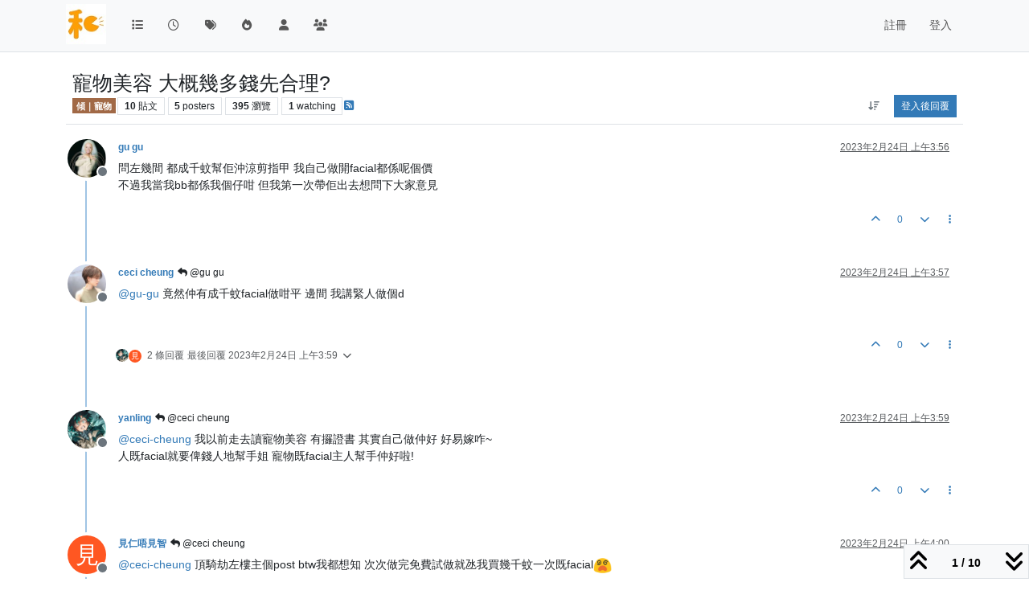

--- FILE ---
content_type: text/html; charset=utf-8
request_url: https://woneiking.com/topic/754/%E5%AF%B5%E7%89%A9%E7%BE%8E%E5%AE%B9-%E5%A4%A7%E6%A6%82%E5%B9%BE%E5%A4%9A%E9%8C%A2%E5%85%88%E5%90%88%E7%90%86
body_size: 13450
content:
<!DOCTYPE html>
<html lang="zh-TW" data-dir="ltr" style="direction: ltr;">
<head>
<title>寵物美容 大概幾多錢先合理? | 和你傾woneiking</title>
<meta name="viewport" content="width&#x3D;device-width, initial-scale&#x3D;1.0" />
	<meta name="content-type" content="text/html; charset=UTF-8" />
	<meta name="apple-mobile-web-app-capable" content="yes" />
	<meta name="mobile-web-app-capable" content="yes" />
	<meta property="og:site_name" content="和你傾woneiking" />
	<meta name="msapplication-badge" content="frequency=30; polling-uri=https://woneiking.com/sitemap.xml" />
	<meta name="theme-color" content="#ffffff" />
	<meta name="keywords" content="香港人,和你傾,香港人論壇,言論自由集中地,woneiking,FDNOL,SWHK" />
	<meta name="msapplication-square150x150logo" content="/assets/uploads/system/site-logo.png" />
	<meta name="title" content="寵物美容 大概幾多錢先合理?" />
	<meta property="og:title" content="寵物美容 大概幾多錢先合理?" />
	<meta property="og:type" content="article" />
	<meta property="article:published_time" content="2023-02-24T03:56:30.150Z" />
	<meta property="article:modified_time" content="2023-02-24T04:10:12.717Z" />
	<meta property="article:section" content="傾｜寵物" />
	<meta name="description" content="問左幾間 都成千蚊幫佢沖涼剪指甲 我自己做開facial都係呢個價 不過我當我bb都係我個仔咁 但我第一次帶佢出去想問下大家意見" />
	<meta property="og:description" content="問左幾間 都成千蚊幫佢沖涼剪指甲 我自己做開facial都係呢個價 不過我當我bb都係我個仔咁 但我第一次帶佢出去想問下大家意見" />
	<meta property="og:image" content="https://woneiking.com&#x2F;assets&#x2F;uploads&#x2F;category&#x2F;category-15.png" />
	<meta property="og:image:url" content="https://woneiking.com&#x2F;assets&#x2F;uploads&#x2F;category&#x2F;category-15.png" />
	<meta property="og:image" content="https://woneiking.com/assets/uploads/profile/uid-88/88-profileavatar-1670384341365.jpeg" />
	<meta property="og:image:url" content="https://woneiking.com/assets/uploads/profile/uid-88/88-profileavatar-1670384341365.jpeg" />
	<meta property="og:image" content="https://woneiking.com/assets/uploads/system/site-logo.png" />
	<meta property="og:image:url" content="https://woneiking.com/assets/uploads/system/site-logo.png" />
	<meta property="og:image:width" content="64" />
	<meta property="og:image:height" content="64" />
	<meta property="og:url" content="https://woneiking.com/topic/754/%E5%AF%B5%E7%89%A9%E7%BE%8E%E5%AE%B9-%E5%A4%A7%E6%A6%82%E5%B9%BE%E5%A4%9A%E9%8C%A2%E5%85%88%E5%90%88%E7%90%86" />
	
<link rel="stylesheet" type="text/css" href="/assets/client.css?v=3a20c6e9b14" />
<link rel="icon" type="image/x-icon" href="/assets/uploads/system/favicon.ico?v&#x3D;3a20c6e9b14" />
	<link rel="manifest" href="/manifest.webmanifest" crossorigin="use-credentials" />
	<link rel="apple-touch-icon" href="/assets/images/touch/512.png" />
	<link rel="icon" sizes="36x36" href="/assets/images/touch/36.png" />
	<link rel="icon" sizes="48x48" href="/assets/images/touch/48.png" />
	<link rel="icon" sizes="72x72" href="/assets/images/touch/72.png" />
	<link rel="icon" sizes="96x96" href="/assets/images/touch/96.png" />
	<link rel="icon" sizes="144x144" href="/assets/images/touch/144.png" />
	<link rel="icon" sizes="192x192" href="/assets/images/touch/192.png" />
	<link rel="icon" sizes="512x512" href="/assets/images/touch/512.png" />
	<link rel="prefetch" href="/assets/src/modules/composer.js?v&#x3D;3a20c6e9b14" />
	<link rel="prefetch" href="/assets/src/modules/composer/uploads.js?v&#x3D;3a20c6e9b14" />
	<link rel="prefetch" href="/assets/src/modules/composer/drafts.js?v&#x3D;3a20c6e9b14" />
	<link rel="prefetch" href="/assets/src/modules/composer/tags.js?v&#x3D;3a20c6e9b14" />
	<link rel="prefetch" href="/assets/src/modules/composer/categoryList.js?v&#x3D;3a20c6e9b14" />
	<link rel="prefetch" href="/assets/src/modules/composer/resize.js?v&#x3D;3a20c6e9b14" />
	<link rel="prefetch" href="/assets/src/modules/composer/autocomplete.js?v&#x3D;3a20c6e9b14" />
	<link rel="prefetch" href="/assets/templates/composer.tpl?v&#x3D;3a20c6e9b14" />
	<link rel="prefetch" href="/assets/language/zh-TW/topic.json?v&#x3D;3a20c6e9b14" />
	<link rel="prefetch" href="/assets/language/zh-TW/modules.json?v&#x3D;3a20c6e9b14" />
	<link rel="prefetch" href="/assets/language/zh-TW/tags.json?v&#x3D;3a20c6e9b14" />
	<link rel="prefetch stylesheet" href="/assets/plugins/nodebb-plugin-markdown/styles/default.css" />
	<link rel="prefetch" href="/assets/language/zh-TW/markdown.json?v&#x3D;3a20c6e9b14" />
	<link rel="stylesheet" href="https://woneiking.com/assets/plugins/nodebb-plugin-emoji/emoji/styles.css?v&#x3D;3a20c6e9b14" />
	<link rel="canonical" href="https://woneiking.com/topic/754/寵物美容-大概幾多錢先合理" />
	<link rel="alternate" type="application/rss+xml" href="/topic/754.rss" />
	<link rel="up" href="https://woneiking.com/category/15/傾-寵物" />
	<link rel="author" href="https://woneiking.com/user/gu-gu" />
	
<script>
var config = JSON.parse('{"relative_path":"","upload_url":"/assets/uploads","asset_base_url":"/assets","assetBaseUrl":"/assets","siteTitle":"\u548C\u4F60\u50BEwoneiking","browserTitle":"\u548C\u4F60\u50BEwoneiking","description":"\u548C\u4F60\u50BE\uFF0C\u548C\u7406\u50BE","keywords":"\u9999\u6E2F\u4EBA,\u548C\u4F60\u50BE,\u9999\u6E2F\u4EBA\u8AD6\u58C7,\u8A00\u8AD6\u81EA\u7531\u96C6\u4E2D\u5730,woneiking,FDNOL,SWHK","brand:logo":"&#x2F;assets&#x2F;uploads&#x2F;system&#x2F;site-logo.png","titleLayout":"&#123;pageTitle&#125; | &#123;browserTitle&#125;","showSiteTitle":false,"maintenanceMode":false,"postQueue":0,"minimumTitleLength":3,"maximumTitleLength":255,"minimumPostLength":8,"maximumPostLength":32767,"minimumTagsPerTopic":0,"maximumTagsPerTopic":5,"minimumTagLength":3,"maximumTagLength":15,"undoTimeout":0,"useOutgoingLinksPage":false,"allowGuestHandles":false,"allowTopicsThumbnail":false,"usePagination":false,"disableChat":false,"disableChatMessageEditing":false,"maximumChatMessageLength":1000,"socketioTransports":["polling","websocket"],"socketioOrigins":"https://woneiking.com:*","websocketAddress":"","maxReconnectionAttempts":5,"reconnectionDelay":1500,"topicsPerPage":20,"postsPerPage":20,"maximumFileSize":2048,"theme:id":"nodebb-theme-persona","theme:src":"","defaultLang":"zh-TW","userLang":"zh-TW","loggedIn":false,"uid":-1,"cache-buster":"v=3a20c6e9b14","topicPostSort":"oldest_to_newest","categoryTopicSort":"recently_replied","csrf_token":false,"searchEnabled":false,"searchDefaultInQuick":"titles","bootswatchSkin":"","composer:showHelpTab":true,"enablePostHistory":true,"timeagoCutoff":30,"timeagoCodes":["af","am","ar","az-short","az","be","bg","bs","ca","cs","cy","da","de-short","de","dv","el","en-short","en","es-short","es","et","eu","fa-short","fa","fi","fr-short","fr","gl","he","hr","hu","hy","id","is","it-short","it","ja","jv","ko","ky","lt","lv","mk","nl","no","pl","pt-br-short","pt-br","pt-short","pt","ro","rs","ru","rw","si","sk","sl","sq","sr","sv","th","tr-short","tr","uk","ur","uz","vi","zh-CN","zh-TW"],"cookies":{"enabled":false,"message":"[[global:cookies.message]]","dismiss":"[[global:cookies.accept]]","link":"[[global:cookies.learn-more]]","link_url":"https:&#x2F;&#x2F;www.cookiesandyou.com"},"thumbs":{"size":512},"emailPrompt":1,"useragent":{"isSafari":false},"fontawesome":{"pro":false,"styles":["solid","brands","regular"],"version":"6.7.2"},"activitypub":{"probe":0},"acpLang":"undefined","topicSearchEnabled":false,"disableCustomUserSkins":false,"defaultBootswatchSkin":"","composer-default":{},"markdown":{"highlight":1,"hljsLanguages":["common"],"theme":"default.css","defaultHighlightLanguage":"","externalMark":false},"emojiCustomFirst":false,"hideSubCategories":false,"hideCategoryLastPost":false,"enableQuickReply":false}');
var app = {
user: JSON.parse('{"uid":-1,"username":"訪客","displayname":"訪客","userslug":"","fullname":"訪客","email":"","icon:text":"?","icon:bgColor":"#aaa","groupTitle":"","groupTitleArray":[],"status":"offline","reputation":0,"email:confirmed":false,"unreadData":{"":{},"new":{},"watched":{},"unreplied":{}},"isAdmin":false,"isGlobalMod":false,"isMod":false,"privileges":{"chat":false,"chat:privileged":false,"upload:post:image":false,"upload:post:file":false,"signature":false,"invite":false,"group:create":false,"search:content":false,"search:users":false,"search:tags":false,"view:users":true,"view:tags":true,"view:groups":true,"local:login":false,"ban":false,"mute":false,"view:users:info":false},"blocks":[],"timeagoCode":"zh-TW","offline":true,"lastRoomId":null,"isEmailConfirmSent":false}')
};
document.documentElement.style.setProperty('--panel-offset', `${localStorage.getItem('panelOffset') || 0}px`);
</script>


</head>
<body class="page-topic page-topic-754 page-topic-寵物美容-大概幾多錢先合理 template-topic page-topic-category-15 page-topic-category-傾-寵物 parent-category-15 page-status-200 theme-persona user-guest skin-noskin">
<nav id="menu" class="slideout-menu hidden">
<section class="menu-section" data-section="navigation">
<ul class="menu-section-list text-bg-dark list-unstyled"></ul>
</section>
</nav>
<nav id="chats-menu" class="slideout-menu hidden">

</nav>
<main id="panel" class="slideout-panel">
<nav class="navbar sticky-top navbar-expand-lg bg-light header border-bottom py-0" id="header-menu" component="navbar">
<div class="container-lg justify-content-start flex-nowrap">
<div class="d-flex align-items-center me-auto" style="min-width: 0px;">
<button type="button" class="navbar-toggler border-0" id="mobile-menu">
<i class="fa fa-lg fa-fw fa-bars unread-count" ></i>
<span component="unread/icon" class="notification-icon fa fa-fw fa-book unread-count" data-content="0" data-unread-url="/unread"></span>
</button>
<div class="d-inline-flex align-items-center" style="min-width: 0px;">

<a class="navbar-brand" href="/">
<img alt="" class=" forum-logo d-inline-block align-text-bottom" src="/assets/uploads/system/site-logo.png?v=3a20c6e9b14" />
</a>


</div>
</div>


<div component="navbar/title" class="visible-xs hidden">
<span></span>
</div>
<div id="nav-dropdown" class="collapse navbar-collapse d-none d-lg-block">
<ul id="main-nav" class="navbar-nav me-auto mb-2 mb-lg-0">


<li class="nav-item " title="版面">
<a class="nav-link navigation-link "
 href="&#x2F;categories" >

<i class="fa fa-fw fa-list" data-content=""></i>


<span class="visible-xs-inline">版面</span>


</a>

</li>



<li class="nav-item " title="最新">
<a class="nav-link navigation-link "
 href="&#x2F;recent" >

<i class="fa fa-fw fa-clock-o" data-content=""></i>


<span class="visible-xs-inline">最新</span>


</a>

</li>



<li class="nav-item " title="標籤">
<a class="nav-link navigation-link "
 href="&#x2F;tags" >

<i class="fa fa-fw fa-tags" data-content=""></i>


<span class="visible-xs-inline">標籤</span>


</a>

</li>



<li class="nav-item " title="熱門">
<a class="nav-link navigation-link "
 href="&#x2F;popular" >

<i class="fa fa-fw fa-fire" data-content=""></i>


<span class="visible-xs-inline">熱門</span>


</a>

</li>



<li class="nav-item " title="使用者">
<a class="nav-link navigation-link "
 href="&#x2F;users" >

<i class="fa fa-fw fa-user" data-content=""></i>


<span class="visible-xs-inline">使用者</span>


</a>

</li>



<li class="nav-item " title="群組">
<a class="nav-link navigation-link "
 href="&#x2F;groups" >

<i class="fa fa-fw fa-group" data-content=""></i>


<span class="visible-xs-inline">群組</span>


</a>

</li>


</ul>
<ul class="navbar-nav mb-2 mb-lg-0 hidden-xs">
<li class="nav-item">
<a href="#" id="reconnect" class="nav-link hide" title="與 和你傾woneiking 的連線中斷，我們正在嘗試重連，請耐心等待">
<i class="fa fa-check"></i>
</a>
</li>
</ul>



<ul id="logged-out-menu" class="navbar-nav me-0 mb-2 mb-lg-0 align-items-center">

<li class="nav-item">
<a class="nav-link" href="/register">
<i class="fa fa-pencil fa-fw d-inline-block d-sm-none"></i>
<span>註冊</span>
</a>
</li>

<li class="nav-item">
<a class="nav-link" href="/login">
<i class="fa fa-sign-in fa-fw d-inline-block d-sm-none"></i>
<span>登入</span>
</a>
</li>
</ul>


</div>
</div>
</nav>
<script>
const rect = document.getElementById('header-menu').getBoundingClientRect();
const offset = Math.max(0, rect.bottom);
document.documentElement.style.setProperty('--panel-offset', offset + `px`);
</script>
<div class="container-lg pt-3" id="content">
<noscript>
<div class="alert alert-danger">
<p>
Your browser does not seem to support JavaScript. As a result, your viewing experience will be diminished, and you have been placed in <strong>read-only mode</strong>.
</p>
<p>
Please download a browser that supports JavaScript, or enable it if it's disabled (i.e. NoScript).
</p>
</div>
</noscript>
<div data-widget-area="header">

</div>
<div class="row mb-5">
<div class="topic col-lg-12" itemid="/topic/754/%E5%AF%B5%E7%89%A9%E7%BE%8E%E5%AE%B9-%E5%A4%A7%E6%A6%82%E5%B9%BE%E5%A4%9A%E9%8C%A2%E5%85%88%E5%90%88%E7%90%86" itemscope itemtype="https://schema.org/DiscussionForumPosting">
<meta itemprop="headline" content="寵物美容 大概幾多錢先合理?">
<meta itemprop="text" content="寵物美容 大概幾多錢先合理?">
<meta itemprop="url" content="/topic/754/%E5%AF%B5%E7%89%A9%E7%BE%8E%E5%AE%B9-%E5%A4%A7%E6%A6%82%E5%B9%BE%E5%A4%9A%E9%8C%A2%E5%85%88%E5%90%88%E7%90%86">
<meta itemprop="datePublished" content="2023-02-24T03:56:30.150Z">
<meta itemprop="dateModified" content="2023-02-24T04:10:12.717Z">
<div itemprop="author" itemscope itemtype="https://schema.org/Person">
<meta itemprop="name" content="gu gu">
<meta itemprop="url" content="/user/gu-gu">
</div>
<div class="topic-header sticky-top mb-3 bg-body">
<div class="d-flex flex-wrap gap-3 border-bottom p-2">
<div class="d-flex flex-column gap-2 flex-grow-1">
<h1 component="post/header" class="mb-0" itemprop="name">
<div class="topic-title d-flex">
<span class="fs-3" component="topic/title">寵物美容 大概幾多錢先合理?</span>
</div>
</h1>
<div class="topic-info d-flex gap-2 align-items-center flex-wrap">
<span component="topic/labels" class="d-flex gap-2 hidden">
<span component="topic/scheduled" class="badge badge border border-gray-300 text-body hidden">
<i class="fa fa-clock-o"></i> 已排程
</span>
<span component="topic/pinned" class="badge badge border border-gray-300 text-body hidden">
<i class="fa fa-thumb-tack"></i> 已置頂
</span>
<span component="topic/locked" class="badge badge border border-gray-300 text-body hidden">
<i class="fa fa-lock"></i> 已鎖定
</span>
<a component="topic/moved" href="/category/" class="badge badge border border-gray-300 text-body text-decoration-none hidden">
<i class="fa fa-arrow-circle-right"></i> 已移動
</a>

</span>
<a href="/category/15/傾-寵物" class="badge px-1 text-truncate text-decoration-none border" style="color: #ffffff;background-color: #A16946;border-color: #A16946!important; max-width: 70vw;">
			
			傾｜寵物
		</a>
<div data-tid="754" component="topic/tags" class="lh-1 tags tag-list d-flex flex-wrap hidden-xs hidden-empty gap-2"></div>
<div class="d-flex gap-2"><span class="badge text-body border border-gray-300 stats text-xs">
<i class="fa-regular fa-fw fa-message visible-xs-inline" title="貼文"></i>
<span component="topic/post-count" title="10" class="fw-bold">10</span>
<span class="hidden-xs text-lowercase fw-normal">貼文</span>
</span>
<span class="badge text-body border border-gray-300 stats text-xs">
<i class="fa fa-fw fa-user visible-xs-inline" title="Posters"></i>
<span title="5" class="fw-bold">5</span>
<span class="hidden-xs text-lowercase fw-normal">Posters</span>
</span>
<span class="badge text-body border border-gray-300 stats text-xs">
<i class="fa fa-fw fa-eye visible-xs-inline" title="瀏覽"></i>
<span class="fw-bold" title="395">395</span>
<span class="hidden-xs text-lowercase fw-normal">瀏覽</span>
</span>

<span class="badge text-body border border-gray-300 stats text-xs">
<i class="fa fa-fw fa-bell-o visible-xs-inline" title="Watching"></i>
<span class="fw-bold" title="395">1</span>
<span class="hidden-xs text-lowercase fw-normal">Watching</span>
</span>
</div>

<a class="hidden-xs" target="_blank" href="/topic/754.rss"><i class="fa fa-rss-square"></i></a>


<div class="ms-auto">
<div class="topic-main-buttons float-end d-inline-block">
<span class="loading-indicator btn float-start hidden" done="0">
<span class="hidden-xs">正在載入更多貼文</span> <i class="fa fa-refresh fa-spin"></i>
</span>


<div title="排序" class="btn-group bottom-sheet hidden-xs" component="thread/sort">
<button class="btn btn-sm btn-ghost dropdown-toggle" data-bs-toggle="dropdown" aria-haspopup="true" aria-expanded="false" aria-label="貼文排序選項, 從舊到新">
<i class="fa fa-fw fa-arrow-down-wide-short text-secondary"></i></button>
<ul class="dropdown-menu dropdown-menu-end p-1 text-sm" role="menu">
<li>
<a class="dropdown-item rounded-1 d-flex align-items-center gap-2" href="#" class="oldest_to_newest" data-sort="oldest_to_newest" role="menuitem">
<span class="flex-grow-1">從舊到新</span>
<i class="flex-shrink-0 fa fa-fw text-secondary"></i>
</a>
</li>
<li>
<a class="dropdown-item rounded-1 d-flex align-items-center gap-2" href="#" class="newest_to_oldest" data-sort="newest_to_oldest" role="menuitem">
<span class="flex-grow-1">從新到舊</span>
<i class="flex-shrink-0 fa fa-fw text-secondary"></i>
</a>
</li>
<li>
<a class="dropdown-item rounded-1 d-flex align-items-center gap-2" href="#" class="most_votes" data-sort="most_votes" role="menuitem">
<span class="flex-grow-1">最多點贊</span>
<i class="flex-shrink-0 fa fa-fw text-secondary"></i>
</a>
</li>
</ul>
</div>
<div class="d-inline-block">

</div>
<div component="topic/reply/container" class="btn-group bottom-sheet hidden">
<a href="/compose?tid=754" class="btn btn-sm btn-primary" component="topic/reply" data-ajaxify="false" role="button"><i class="fa fa-reply visible-xs-inline"></i><span class="visible-sm-inline visible-md-inline visible-lg-inline"> 回覆</span></a>
<button type="button" class="btn btn-sm btn-primary dropdown-toggle" data-bs-toggle="dropdown" aria-haspopup="true" aria-expanded="false">
<span class="caret"></span>
</button>
<ul class="dropdown-menu dropdown-menu-end" role="menu">
<li><a class="dropdown-item" href="#" component="topic/reply-as-topic" role="menuitem">在新貼文中回覆</a></li>
</ul>
</div>


<a component="topic/reply/guest" href="/login" class="btn btn-sm btn-primary">登入後回覆</a>


</div>
</div>
</div>
</div>
<div class="d-flex flex-wrap gap-2 align-items-center hidden-empty" component="topic/thumb/list"></div>
</div>
</div>



<div component="topic/deleted/message" class="alert alert-warning d-flex justify-content-between flex-wrap hidden">
<span>此主題已被刪除。只有擁有主題管理權限的使用者可以查看。</span>
<span>

</span>
</div>

<ul component="topic" class="posts timeline" data-tid="754" data-cid="15">

<li component="post" class="  topic-owner-post" data-index="0" data-pid="3671" data-uid="88" data-timestamp="1677210990150" data-username="gu gu" data-userslug="gu-gu" itemprop="comment" itemtype="http://schema.org/Comment" itemscope>
<a component="post/anchor" data-index="0" id="1"></a>
<meta itemprop="datePublished" content="2023-02-24T03:56:30.150Z">
<meta itemprop="dateModified" content="">

<div class="clearfix post-header">
<div class="icon float-start">
<a href="/user/gu-gu">
<img title="gu gu" data-uid="88" class="avatar  avatar-rounded" alt="gu gu" loading="lazy" component="user/picture" src="/assets/uploads/profile/uid-88/88-profileavatar-1670384341365.jpeg" style="--avatar-size: 48px;" onError="this.remove()" itemprop="image" /><span title="gu gu" data-uid="88" class="avatar  avatar-rounded" component="user/picture" style="--avatar-size: 48px; background-color: #e65100">G</span>

<span component="user/status" class="position-absolute top-100 start-100 border border-white border-2 rounded-circle status offline"><span class="visually-hidden">離線</span></span>

</a>
</div>
<small class="d-flex">
<div class="d-flex align-items-center gap-1 flex-wrap w-100">
<strong class="text-nowrap" itemprop="author" itemscope itemtype="https://schema.org/Person">
<meta itemprop="name" content="gu gu">
<meta itemprop="url" content="/user/gu-gu">
<a href="/user/gu-gu" data-username="gu gu" data-uid="88">gu gu</a>
</strong>


<span class="visible-xs-inline-block visible-sm-inline-block visible-md-inline-block visible-lg-inline-block">

<span>

</span>
</span>
<div class="d-flex align-items-center gap-1 flex-grow-1 justify-content-end">
<span>
<i component="post/edit-indicator" class="fa fa-pencil-square edit-icon hidden"></i>
<span data-editor="" component="post/editor" class="hidden">最後由  編輯 <span class="timeago" title="Invalid Date"></span></span>
<span class="visible-xs-inline-block visible-sm-inline-block visible-md-inline-block visible-lg-inline-block">
<a class="permalink text-muted" href="/post/3671"><span class="timeago" title="2023-02-24T03:56:30.150Z"></span></a>
</span>
</span>
<span class="bookmarked"><i class="fa fa-bookmark-o"></i></span>
</div>
</div>
</small>
</div>
<br />
<div class="content" component="post/content" itemprop="text">
<p dir="auto">問左幾間 都成千蚊幫佢沖涼剪指甲 我自己做開facial都係呢個價<br />
不過我當我bb都係我個仔咁 但我第一次帶佢出去想問下大家意見</p>

</div>
<div class="post-footer">

<div class="clearfix">

<a component="post/reply-count" data-target-component="post/replies/container" href="#" class="threaded-replies user-select-none float-start text-muted hidden">
<span component="post/reply-count/avatars" class="avatars d-inline-flex gap-1 align-items-top hidden-xs ">

<span><img title="ceci cheung" data-uid="8" class="avatar  avatar-rounded" alt="ceci cheung" loading="lazy" component="avatar/picture" src="/assets/uploads/profile/uid-8/8-profileavatar-1619757948835.jpeg" style="--avatar-size: 16px;" onError="this.remove()" itemprop="image" /><span title="ceci cheung" data-uid="8" class="avatar  avatar-rounded" component="avatar/icon" style="--avatar-size: 16px; background-color: #009688">C</span></span>


</span>
<span class="replies-count small" component="post/reply-count/text" data-replies="1">1 條回覆</span>
<span class="replies-last hidden-xs small">最後回覆 <span class="timeago" title="2023-02-24T03:57:09.532Z"></span></span>
<i class="fa fa-fw fa-chevron-down" component="post/replies/open"></i>
</a>

<small class="d-flex justify-content-end align-items-center gap-1" component="post/actions">
<!-- This partial intentionally left blank; overwritten by nodebb-plugin-reactions -->
<span class="post-tools">
<a component="post/reply" href="#" class="btn btn-sm btn-link user-select-none hidden">回覆</a>
<a component="post/quote" href="#" class="btn btn-sm btn-link user-select-none hidden">引用</a>
</span>


<span class="votes">
<a component="post/upvote" href="#" class="btn btn-sm btn-link ">
<i class="fa fa-chevron-up"></i>
</a>
<span class="btn btn-sm btn-link" component="post/vote-count" data-votes="0">0</span>

<a component="post/downvote" href="#" class="btn btn-sm btn-link ">
<i class="fa fa-chevron-down"></i>
</a>

</span>

<span component="post/tools" class="dropdown bottom-sheet d-inline-block ">
<a class="btn btn-link btn-sm dropdown-toggle" href="#" data-bs-toggle="dropdown" aria-haspopup="true" aria-expanded="false"><i class="fa fa-fw fa-ellipsis-v"></i></a>
<ul class="dropdown-menu dropdown-menu-end p-1 text-sm" role="menu"></ul>
</span>
</small>
</div>
<div component="post/replies/container"></div>
</div>

</li>




<li component="post" class="  " data-index="1" data-pid="3672" data-uid="8" data-timestamp="1677211029532" data-username="ceci cheung" data-userslug="ceci-cheung" itemprop="comment" itemtype="http://schema.org/Comment" itemscope>
<a component="post/anchor" data-index="1" id="2"></a>
<meta itemprop="datePublished" content="2023-02-24T03:57:09.532Z">
<meta itemprop="dateModified" content="">

<div class="clearfix post-header">
<div class="icon float-start">
<a href="/user/ceci-cheung">
<img title="ceci cheung" data-uid="8" class="avatar  avatar-rounded" alt="ceci cheung" loading="lazy" component="user/picture" src="/assets/uploads/profile/uid-8/8-profileavatar-1619757948835.jpeg" style="--avatar-size: 48px;" onError="this.remove()" itemprop="image" /><span title="ceci cheung" data-uid="8" class="avatar  avatar-rounded" component="user/picture" style="--avatar-size: 48px; background-color: #009688">C</span>

<span component="user/status" class="position-absolute top-100 start-100 border border-white border-2 rounded-circle status offline"><span class="visually-hidden">離線</span></span>

</a>
</div>
<small class="d-flex">
<div class="d-flex align-items-center gap-1 flex-wrap w-100">
<strong class="text-nowrap" itemprop="author" itemscope itemtype="https://schema.org/Person">
<meta itemprop="name" content="ceci cheung">
<meta itemprop="url" content="/user/ceci-cheung">
<a href="/user/ceci-cheung" data-username="ceci cheung" data-uid="8">ceci cheung</a>
</strong>


<span class="visible-xs-inline-block visible-sm-inline-block visible-md-inline-block visible-lg-inline-block">

<a component="post/parent" class="btn btn-sm btn-ghost py-0 px-1 text-xs hidden-xs" data-topid="3671" href="/post/3671"><i class="fa fa-reply"></i> @gu gu</a>

<span>

</span>
</span>
<div class="d-flex align-items-center gap-1 flex-grow-1 justify-content-end">
<span>
<i component="post/edit-indicator" class="fa fa-pencil-square edit-icon hidden"></i>
<span data-editor="" component="post/editor" class="hidden">最後由  編輯 <span class="timeago" title="Invalid Date"></span></span>
<span class="visible-xs-inline-block visible-sm-inline-block visible-md-inline-block visible-lg-inline-block">
<a class="permalink text-muted" href="/post/3672"><span class="timeago" title="2023-02-24T03:57:09.532Z"></span></a>
</span>
</span>
<span class="bookmarked"><i class="fa fa-bookmark-o"></i></span>
</div>
</div>
</small>
</div>
<br />
<div class="content" component="post/content" itemprop="text">
<p dir="auto"><a class="plugin-mentions-user plugin-mentions-a" href="/user/gu-gu">@<bdi>gu-gu</bdi></a> 竟然仲有成千蚊facial做咁平 邊間 我講緊人做個d</p>

</div>
<div class="post-footer">

<div class="clearfix">

<a component="post/reply-count" data-target-component="post/replies/container" href="#" class="threaded-replies user-select-none float-start text-muted ">
<span component="post/reply-count/avatars" class="avatars d-inline-flex gap-1 align-items-top hidden-xs ">

<span><img title="yanling" data-uid="102" class="avatar  avatar-rounded" alt="yanling" loading="lazy" component="avatar/picture" src="/assets/uploads/profile/uid-102/102-profileavatar-1676622779884.jpeg" style="--avatar-size: 16px;" onError="this.remove()" itemprop="image" /><span title="yanling" data-uid="102" class="avatar  avatar-rounded" component="avatar/icon" style="--avatar-size: 16px; background-color: #795548">Y</span></span>

<span><span title="見仁唔見智" data-uid="108" class="avatar  avatar-rounded" component="avatar/icon" style="--avatar-size: 16px; background-color: #ff5722">見</span></span>


</span>
<span class="replies-count small" component="post/reply-count/text" data-replies="2">2 條回覆</span>
<span class="replies-last hidden-xs small">最後回覆 <span class="timeago" title="2023-02-24T03:59:22.161Z"></span></span>
<i class="fa fa-fw fa-chevron-down" component="post/replies/open"></i>
</a>

<small class="d-flex justify-content-end align-items-center gap-1" component="post/actions">
<!-- This partial intentionally left blank; overwritten by nodebb-plugin-reactions -->
<span class="post-tools">
<a component="post/reply" href="#" class="btn btn-sm btn-link user-select-none hidden">回覆</a>
<a component="post/quote" href="#" class="btn btn-sm btn-link user-select-none hidden">引用</a>
</span>


<span class="votes">
<a component="post/upvote" href="#" class="btn btn-sm btn-link ">
<i class="fa fa-chevron-up"></i>
</a>
<span class="btn btn-sm btn-link" component="post/vote-count" data-votes="0">0</span>

<a component="post/downvote" href="#" class="btn btn-sm btn-link ">
<i class="fa fa-chevron-down"></i>
</a>

</span>

<span component="post/tools" class="dropdown bottom-sheet d-inline-block ">
<a class="btn btn-link btn-sm dropdown-toggle" href="#" data-bs-toggle="dropdown" aria-haspopup="true" aria-expanded="false"><i class="fa fa-fw fa-ellipsis-v"></i></a>
<ul class="dropdown-menu dropdown-menu-end p-1 text-sm" role="menu"></ul>
</span>
</small>
</div>
<div component="post/replies/container"></div>
</div>

</li>




<li component="post" class="  " data-index="2" data-pid="3673" data-uid="102" data-timestamp="1677211162161" data-username="yanling" data-userslug="yanling" itemprop="comment" itemtype="http://schema.org/Comment" itemscope>
<a component="post/anchor" data-index="2" id="3"></a>
<meta itemprop="datePublished" content="2023-02-24T03:59:22.161Z">
<meta itemprop="dateModified" content="">

<div class="clearfix post-header">
<div class="icon float-start">
<a href="/user/yanling">
<img title="yanling" data-uid="102" class="avatar  avatar-rounded" alt="yanling" loading="lazy" component="user/picture" src="/assets/uploads/profile/uid-102/102-profileavatar-1676622779884.jpeg" style="--avatar-size: 48px;" onError="this.remove()" itemprop="image" /><span title="yanling" data-uid="102" class="avatar  avatar-rounded" component="user/picture" style="--avatar-size: 48px; background-color: #795548">Y</span>

<span component="user/status" class="position-absolute top-100 start-100 border border-white border-2 rounded-circle status offline"><span class="visually-hidden">離線</span></span>

</a>
</div>
<small class="d-flex">
<div class="d-flex align-items-center gap-1 flex-wrap w-100">
<strong class="text-nowrap" itemprop="author" itemscope itemtype="https://schema.org/Person">
<meta itemprop="name" content="yanling">
<meta itemprop="url" content="/user/yanling">
<a href="/user/yanling" data-username="yanling" data-uid="102">yanling</a>
</strong>


<span class="visible-xs-inline-block visible-sm-inline-block visible-md-inline-block visible-lg-inline-block">

<a component="post/parent" class="btn btn-sm btn-ghost py-0 px-1 text-xs hidden-xs" data-topid="3672" href="/post/3672"><i class="fa fa-reply"></i> @ceci cheung</a>

<span>

</span>
</span>
<div class="d-flex align-items-center gap-1 flex-grow-1 justify-content-end">
<span>
<i component="post/edit-indicator" class="fa fa-pencil-square edit-icon hidden"></i>
<span data-editor="" component="post/editor" class="hidden">最後由  編輯 <span class="timeago" title="Invalid Date"></span></span>
<span class="visible-xs-inline-block visible-sm-inline-block visible-md-inline-block visible-lg-inline-block">
<a class="permalink text-muted" href="/post/3673"><span class="timeago" title="2023-02-24T03:59:22.161Z"></span></a>
</span>
</span>
<span class="bookmarked"><i class="fa fa-bookmark-o"></i></span>
</div>
</div>
</small>
</div>
<br />
<div class="content" component="post/content" itemprop="text">
<p dir="auto"><a class="plugin-mentions-user plugin-mentions-a" href="/user/ceci-cheung">@<bdi>ceci-cheung</bdi></a> 我以前走去讀寵物美容 有攞證書 其實自己做仲好 好易嫁咋~<br />
人既facial就要俾錢人地幫手姐 寵物既facial主人幫手仲好啦!</p>

</div>
<div class="post-footer">

<div class="clearfix">

<a component="post/reply-count" data-target-component="post/replies/container" href="#" class="threaded-replies user-select-none float-start text-muted hidden">
<span component="post/reply-count/avatars" class="avatars d-inline-flex gap-1 align-items-top hidden-xs ">


</span>
<span class="replies-count small" component="post/reply-count/text" data-replies="0">1 條回覆</span>
<span class="replies-last hidden-xs small">最後回覆 <span class="timeago" title=""></span></span>
<i class="fa fa-fw fa-chevron-down" component="post/replies/open"></i>
</a>

<small class="d-flex justify-content-end align-items-center gap-1" component="post/actions">
<!-- This partial intentionally left blank; overwritten by nodebb-plugin-reactions -->
<span class="post-tools">
<a component="post/reply" href="#" class="btn btn-sm btn-link user-select-none hidden">回覆</a>
<a component="post/quote" href="#" class="btn btn-sm btn-link user-select-none hidden">引用</a>
</span>


<span class="votes">
<a component="post/upvote" href="#" class="btn btn-sm btn-link ">
<i class="fa fa-chevron-up"></i>
</a>
<span class="btn btn-sm btn-link" component="post/vote-count" data-votes="0">0</span>

<a component="post/downvote" href="#" class="btn btn-sm btn-link ">
<i class="fa fa-chevron-down"></i>
</a>

</span>

<span component="post/tools" class="dropdown bottom-sheet d-inline-block ">
<a class="btn btn-link btn-sm dropdown-toggle" href="#" data-bs-toggle="dropdown" aria-haspopup="true" aria-expanded="false"><i class="fa fa-fw fa-ellipsis-v"></i></a>
<ul class="dropdown-menu dropdown-menu-end p-1 text-sm" role="menu"></ul>
</span>
</small>
</div>
<div component="post/replies/container"></div>
</div>

</li>




<li component="post" class="  " data-index="3" data-pid="3674" data-uid="108" data-timestamp="1677211224318" data-username="見仁唔見智" data-userslug="見仁唔見智" itemprop="comment" itemtype="http://schema.org/Comment" itemscope>
<a component="post/anchor" data-index="3" id="4"></a>
<meta itemprop="datePublished" content="2023-02-24T04:00:24.318Z">
<meta itemprop="dateModified" content="">

<div class="clearfix post-header">
<div class="icon float-start">
<a href="/user/見仁唔見智">
<span title="見仁唔見智" data-uid="108" class="avatar  avatar-rounded" component="user/picture" style="--avatar-size: 48px; background-color: #ff5722">見</span>

<span component="user/status" class="position-absolute top-100 start-100 border border-white border-2 rounded-circle status offline"><span class="visually-hidden">離線</span></span>

</a>
</div>
<small class="d-flex">
<div class="d-flex align-items-center gap-1 flex-wrap w-100">
<strong class="text-nowrap" itemprop="author" itemscope itemtype="https://schema.org/Person">
<meta itemprop="name" content="見仁唔見智">
<meta itemprop="url" content="/user/見仁唔見智">
<a href="/user/見仁唔見智" data-username="見仁唔見智" data-uid="108">見仁唔見智</a>
</strong>


<span class="visible-xs-inline-block visible-sm-inline-block visible-md-inline-block visible-lg-inline-block">

<a component="post/parent" class="btn btn-sm btn-ghost py-0 px-1 text-xs hidden-xs" data-topid="3672" href="/post/3672"><i class="fa fa-reply"></i> @ceci cheung</a>

<span>

</span>
</span>
<div class="d-flex align-items-center gap-1 flex-grow-1 justify-content-end">
<span>
<i component="post/edit-indicator" class="fa fa-pencil-square edit-icon hidden"></i>
<span data-editor="" component="post/editor" class="hidden">最後由  編輯 <span class="timeago" title="Invalid Date"></span></span>
<span class="visible-xs-inline-block visible-sm-inline-block visible-md-inline-block visible-lg-inline-block">
<a class="permalink text-muted" href="/post/3674"><span class="timeago" title="2023-02-24T04:00:24.318Z"></span></a>
</span>
</span>
<span class="bookmarked"><i class="fa fa-bookmark-o"></i></span>
</div>
</div>
</small>
</div>
<br />
<div class="content" component="post/content" itemprop="text">
<p dir="auto"><a class="plugin-mentions-user plugin-mentions-a" href="/user/ceci-cheung">@<bdi>ceci-cheung</bdi></a> 頂騎劫左樓主個post btw我都想知 次次做完免費試做就氹我買幾千蚊一次既facial<img src="https://woneiking.com/assets/plugins/nodebb-plugin-emoji/emoji/android/1f635.png?v=3a20c6e9b14" class="not-responsive emoji emoji-android emoji--dizzy_face" style="height:23px;width:auto;vertical-align:middle" title=":dizzy_face:" alt="😵" /></p>

</div>
<div class="post-footer">

<div class="clearfix">

<a component="post/reply-count" data-target-component="post/replies/container" href="#" class="threaded-replies user-select-none float-start text-muted ">
<span component="post/reply-count/avatars" class="avatars d-inline-flex gap-1 align-items-top hidden-xs ">

<span><img title="gu gu" data-uid="88" class="avatar  avatar-rounded" alt="gu gu" loading="lazy" component="avatar/picture" src="/assets/uploads/profile/uid-88/88-profileavatar-1670384341365.jpeg" style="--avatar-size: 16px;" onError="this.remove()" itemprop="image" /><span title="gu gu" data-uid="88" class="avatar  avatar-rounded" component="avatar/icon" style="--avatar-size: 16px; background-color: #e65100">G</span></span>


</span>
<span class="replies-count small" component="post/reply-count/text" data-replies="1">1 條回覆</span>
<span class="replies-last hidden-xs small">最後回覆 <span class="timeago" title="2023-02-24T04:03:49.157Z"></span></span>
<i class="fa fa-fw fa-chevron-down" component="post/replies/open"></i>
</a>

<small class="d-flex justify-content-end align-items-center gap-1" component="post/actions">
<!-- This partial intentionally left blank; overwritten by nodebb-plugin-reactions -->
<span class="post-tools">
<a component="post/reply" href="#" class="btn btn-sm btn-link user-select-none hidden">回覆</a>
<a component="post/quote" href="#" class="btn btn-sm btn-link user-select-none hidden">引用</a>
</span>


<span class="votes">
<a component="post/upvote" href="#" class="btn btn-sm btn-link ">
<i class="fa fa-chevron-up"></i>
</a>
<span class="btn btn-sm btn-link" component="post/vote-count" data-votes="0">0</span>

<a component="post/downvote" href="#" class="btn btn-sm btn-link ">
<i class="fa fa-chevron-down"></i>
</a>

</span>

<span component="post/tools" class="dropdown bottom-sheet d-inline-block ">
<a class="btn btn-link btn-sm dropdown-toggle" href="#" data-bs-toggle="dropdown" aria-haspopup="true" aria-expanded="false"><i class="fa fa-fw fa-ellipsis-v"></i></a>
<ul class="dropdown-menu dropdown-menu-end p-1 text-sm" role="menu"></ul>
</span>
</small>
</div>
<div component="post/replies/container"></div>
</div>

</li>




<li component="post" class="  topic-owner-post" data-index="4" data-pid="3675" data-uid="88" data-timestamp="1677211261273" data-username="gu gu" data-userslug="gu-gu" itemprop="comment" itemtype="http://schema.org/Comment" itemscope>
<a component="post/anchor" data-index="4" id="5"></a>
<meta itemprop="datePublished" content="2023-02-24T04:01:01.273Z">
<meta itemprop="dateModified" content="">

<div class="clearfix post-header">
<div class="icon float-start">
<a href="/user/gu-gu">
<img title="gu gu" data-uid="88" class="avatar  avatar-rounded" alt="gu gu" loading="lazy" component="user/picture" src="/assets/uploads/profile/uid-88/88-profileavatar-1670384341365.jpeg" style="--avatar-size: 48px;" onError="this.remove()" itemprop="image" /><span title="gu gu" data-uid="88" class="avatar  avatar-rounded" component="user/picture" style="--avatar-size: 48px; background-color: #e65100">G</span>

<span component="user/status" class="position-absolute top-100 start-100 border border-white border-2 rounded-circle status offline"><span class="visually-hidden">離線</span></span>

</a>
</div>
<small class="d-flex">
<div class="d-flex align-items-center gap-1 flex-wrap w-100">
<strong class="text-nowrap" itemprop="author" itemscope itemtype="https://schema.org/Person">
<meta itemprop="name" content="gu gu">
<meta itemprop="url" content="/user/gu-gu">
<a href="/user/gu-gu" data-username="gu gu" data-uid="88">gu gu</a>
</strong>


<span class="visible-xs-inline-block visible-sm-inline-block visible-md-inline-block visible-lg-inline-block">

<span>

</span>
</span>
<div class="d-flex align-items-center gap-1 flex-grow-1 justify-content-end">
<span>
<i component="post/edit-indicator" class="fa fa-pencil-square edit-icon hidden"></i>
<span data-editor="" component="post/editor" class="hidden">最後由  編輯 <span class="timeago" title="Invalid Date"></span></span>
<span class="visible-xs-inline-block visible-sm-inline-block visible-md-inline-block visible-lg-inline-block">
<a class="permalink text-muted" href="/post/3675"><span class="timeago" title="2023-02-24T04:01:01.273Z"></span></a>
</span>
</span>
<span class="bookmarked"><i class="fa fa-bookmark-o"></i></span>
</div>
</div>
</small>
</div>
<br />
<div class="content" component="post/content" itemprop="text">
<p dir="auto">成班離哂題咁 我俾得錢就預左俾人地整啦~唔想自己黎</p>

</div>
<div class="post-footer">

<div class="clearfix">

<a component="post/reply-count" data-target-component="post/replies/container" href="#" class="threaded-replies user-select-none float-start text-muted hidden">
<span component="post/reply-count/avatars" class="avatars d-inline-flex gap-1 align-items-top hidden-xs ">


</span>
<span class="replies-count small" component="post/reply-count/text" data-replies="0">1 條回覆</span>
<span class="replies-last hidden-xs small">最後回覆 <span class="timeago" title=""></span></span>
<i class="fa fa-fw fa-chevron-down" component="post/replies/open"></i>
</a>

<small class="d-flex justify-content-end align-items-center gap-1" component="post/actions">
<!-- This partial intentionally left blank; overwritten by nodebb-plugin-reactions -->
<span class="post-tools">
<a component="post/reply" href="#" class="btn btn-sm btn-link user-select-none hidden">回覆</a>
<a component="post/quote" href="#" class="btn btn-sm btn-link user-select-none hidden">引用</a>
</span>


<span class="votes">
<a component="post/upvote" href="#" class="btn btn-sm btn-link ">
<i class="fa fa-chevron-up"></i>
</a>
<span class="btn btn-sm btn-link" component="post/vote-count" data-votes="0">0</span>

<a component="post/downvote" href="#" class="btn btn-sm btn-link ">
<i class="fa fa-chevron-down"></i>
</a>

</span>

<span component="post/tools" class="dropdown bottom-sheet d-inline-block ">
<a class="btn btn-link btn-sm dropdown-toggle" href="#" data-bs-toggle="dropdown" aria-haspopup="true" aria-expanded="false"><i class="fa fa-fw fa-ellipsis-v"></i></a>
<ul class="dropdown-menu dropdown-menu-end p-1 text-sm" role="menu"></ul>
</span>
</small>
</div>
<div component="post/replies/container"></div>
</div>

</li>




<li component="post" class="  topic-owner-post" data-index="5" data-pid="3676" data-uid="88" data-timestamp="1677211429157" data-username="gu gu" data-userslug="gu-gu" itemprop="comment" itemtype="http://schema.org/Comment" itemscope>
<a component="post/anchor" data-index="5" id="6"></a>
<meta itemprop="datePublished" content="2023-02-24T04:03:49.157Z">
<meta itemprop="dateModified" content="">

<div class="clearfix post-header">
<div class="icon float-start">
<a href="/user/gu-gu">
<img title="gu gu" data-uid="88" class="avatar  avatar-rounded" alt="gu gu" loading="lazy" component="user/picture" src="/assets/uploads/profile/uid-88/88-profileavatar-1670384341365.jpeg" style="--avatar-size: 48px;" onError="this.remove()" itemprop="image" /><span title="gu gu" data-uid="88" class="avatar  avatar-rounded" component="user/picture" style="--avatar-size: 48px; background-color: #e65100">G</span>

<span component="user/status" class="position-absolute top-100 start-100 border border-white border-2 rounded-circle status offline"><span class="visually-hidden">離線</span></span>

</a>
</div>
<small class="d-flex">
<div class="d-flex align-items-center gap-1 flex-wrap w-100">
<strong class="text-nowrap" itemprop="author" itemscope itemtype="https://schema.org/Person">
<meta itemprop="name" content="gu gu">
<meta itemprop="url" content="/user/gu-gu">
<a href="/user/gu-gu" data-username="gu gu" data-uid="88">gu gu</a>
</strong>


<span class="visible-xs-inline-block visible-sm-inline-block visible-md-inline-block visible-lg-inline-block">

<a component="post/parent" class="btn btn-sm btn-ghost py-0 px-1 text-xs hidden-xs" data-topid="3674" href="/post/3674"><i class="fa fa-reply"></i> @見仁唔見智</a>

<span>

</span>
</span>
<div class="d-flex align-items-center gap-1 flex-grow-1 justify-content-end">
<span>
<i component="post/edit-indicator" class="fa fa-pencil-square edit-icon hidden"></i>
<span data-editor="" component="post/editor" class="hidden">最後由  編輯 <span class="timeago" title="Invalid Date"></span></span>
<span class="visible-xs-inline-block visible-sm-inline-block visible-md-inline-block visible-lg-inline-block">
<a class="permalink text-muted" href="/post/3676"><span class="timeago" title="2023-02-24T04:03:49.157Z"></span></a>
</span>
</span>
<span class="bookmarked"><i class="fa fa-bookmark-o"></i></span>
</div>
</div>
</small>
</div>
<br />
<div class="content" component="post/content" itemprop="text">
<p dir="auto"><a class="plugin-mentions-user plugin-mentions-a" href="/user/%E8%A6%8B%E4%BB%81%E5%94%94%E8%A6%8B%E6%99%BA">@<bdi>見仁唔見智</bdi></a> 所以我試過幫襯冇試做價個d美容院<br />
即係一黎就千幾蚊個d單次收費美容院 做完就走 唔洗傾計!<br />
但我都係師奶仔一名 後尾都係揀返D有package買 正常sell既鋪買 因為平過佢地單次個d....</p>

</div>
<div class="post-footer">

<div class="clearfix">

<a component="post/reply-count" data-target-component="post/replies/container" href="#" class="threaded-replies user-select-none float-start text-muted ">
<span component="post/reply-count/avatars" class="avatars d-inline-flex gap-1 align-items-top hidden-xs ">

<span><img title="yanling" data-uid="102" class="avatar  avatar-rounded" alt="yanling" loading="lazy" component="avatar/picture" src="/assets/uploads/profile/uid-102/102-profileavatar-1676622779884.jpeg" style="--avatar-size: 16px;" onError="this.remove()" itemprop="image" /><span title="yanling" data-uid="102" class="avatar  avatar-rounded" component="avatar/icon" style="--avatar-size: 16px; background-color: #795548">Y</span></span>


</span>
<span class="replies-count small" component="post/reply-count/text" data-replies="1">1 條回覆</span>
<span class="replies-last hidden-xs small">最後回覆 <span class="timeago" title="2023-02-24T04:06:37.183Z"></span></span>
<i class="fa fa-fw fa-chevron-down" component="post/replies/open"></i>
</a>

<small class="d-flex justify-content-end align-items-center gap-1" component="post/actions">
<!-- This partial intentionally left blank; overwritten by nodebb-plugin-reactions -->
<span class="post-tools">
<a component="post/reply" href="#" class="btn btn-sm btn-link user-select-none hidden">回覆</a>
<a component="post/quote" href="#" class="btn btn-sm btn-link user-select-none hidden">引用</a>
</span>


<span class="votes">
<a component="post/upvote" href="#" class="btn btn-sm btn-link ">
<i class="fa fa-chevron-up"></i>
</a>
<span class="btn btn-sm btn-link" component="post/vote-count" data-votes="0">0</span>

<a component="post/downvote" href="#" class="btn btn-sm btn-link ">
<i class="fa fa-chevron-down"></i>
</a>

</span>

<span component="post/tools" class="dropdown bottom-sheet d-inline-block ">
<a class="btn btn-link btn-sm dropdown-toggle" href="#" data-bs-toggle="dropdown" aria-haspopup="true" aria-expanded="false"><i class="fa fa-fw fa-ellipsis-v"></i></a>
<ul class="dropdown-menu dropdown-menu-end p-1 text-sm" role="menu"></ul>
</span>
</small>
</div>
<div component="post/replies/container"></div>
</div>

</li>




<li component="post" class="  " data-index="6" data-pid="3677" data-uid="105" data-timestamp="1677211494346" data-username="相由心生" data-userslug="相由心生" itemprop="comment" itemtype="http://schema.org/Comment" itemscope>
<a component="post/anchor" data-index="6" id="7"></a>
<meta itemprop="datePublished" content="2023-02-24T04:04:54.346Z">
<meta itemprop="dateModified" content="">

<div class="clearfix post-header">
<div class="icon float-start">
<a href="/user/相由心生">
<img title="相由心生" data-uid="105" class="avatar  avatar-rounded" alt="相由心生" loading="lazy" component="user/picture" src="/assets/uploads/profile/uid-105/105-profileavatar-1676623284229.jpeg" style="--avatar-size: 48px;" onError="this.remove()" itemprop="image" /><span title="相由心生" data-uid="105" class="avatar  avatar-rounded" component="user/picture" style="--avatar-size: 48px; background-color: #e91e63">相</span>

<span component="user/status" class="position-absolute top-100 start-100 border border-white border-2 rounded-circle status offline"><span class="visually-hidden">離線</span></span>

</a>
</div>
<small class="d-flex">
<div class="d-flex align-items-center gap-1 flex-wrap w-100">
<strong class="text-nowrap" itemprop="author" itemscope itemtype="https://schema.org/Person">
<meta itemprop="name" content="相由心生">
<meta itemprop="url" content="/user/相由心生">
<a href="/user/相由心生" data-username="相由心生" data-uid="105">相由心生</a>
</strong>


<span class="visible-xs-inline-block visible-sm-inline-block visible-md-inline-block visible-lg-inline-block">

<span>

</span>
</span>
<div class="d-flex align-items-center gap-1 flex-grow-1 justify-content-end">
<span>
<i component="post/edit-indicator" class="fa fa-pencil-square edit-icon hidden"></i>
<span data-editor="" component="post/editor" class="hidden">最後由  編輯 <span class="timeago" title="Invalid Date"></span></span>
<span class="visible-xs-inline-block visible-sm-inline-block visible-md-inline-block visible-lg-inline-block">
<a class="permalink text-muted" href="/post/3677"><span class="timeago" title="2023-02-24T04:04:54.346Z"></span></a>
</span>
</span>
<span class="bookmarked"><i class="fa fa-bookmark-o"></i></span>
</div>
</div>
</small>
</div>
<br />
<div class="content" component="post/content" itemprop="text">
<p dir="auto">Dog Romance&lt;&lt;員工親切專業同價錢合理 係九龍區</p>

</div>
<div class="post-footer">

<div class="clearfix">

<a component="post/reply-count" data-target-component="post/replies/container" href="#" class="threaded-replies user-select-none float-start text-muted hidden">
<span component="post/reply-count/avatars" class="avatars d-inline-flex gap-1 align-items-top hidden-xs ">

<span><img title="gu gu" data-uid="88" class="avatar  avatar-rounded" alt="gu gu" loading="lazy" component="avatar/picture" src="/assets/uploads/profile/uid-88/88-profileavatar-1670384341365.jpeg" style="--avatar-size: 16px;" onError="this.remove()" itemprop="image" /><span title="gu gu" data-uid="88" class="avatar  avatar-rounded" component="avatar/icon" style="--avatar-size: 16px; background-color: #e65100">G</span></span>


</span>
<span class="replies-count small" component="post/reply-count/text" data-replies="1">1 條回覆</span>
<span class="replies-last hidden-xs small">最後回覆 <span class="timeago" title="2023-02-24T04:06:03.070Z"></span></span>
<i class="fa fa-fw fa-chevron-down" component="post/replies/open"></i>
</a>

<small class="d-flex justify-content-end align-items-center gap-1" component="post/actions">
<!-- This partial intentionally left blank; overwritten by nodebb-plugin-reactions -->
<span class="post-tools">
<a component="post/reply" href="#" class="btn btn-sm btn-link user-select-none hidden">回覆</a>
<a component="post/quote" href="#" class="btn btn-sm btn-link user-select-none hidden">引用</a>
</span>


<span class="votes">
<a component="post/upvote" href="#" class="btn btn-sm btn-link ">
<i class="fa fa-chevron-up"></i>
</a>
<span class="btn btn-sm btn-link" component="post/vote-count" data-votes="0">0</span>

<a component="post/downvote" href="#" class="btn btn-sm btn-link ">
<i class="fa fa-chevron-down"></i>
</a>

</span>

<span component="post/tools" class="dropdown bottom-sheet d-inline-block ">
<a class="btn btn-link btn-sm dropdown-toggle" href="#" data-bs-toggle="dropdown" aria-haspopup="true" aria-expanded="false"><i class="fa fa-fw fa-ellipsis-v"></i></a>
<ul class="dropdown-menu dropdown-menu-end p-1 text-sm" role="menu"></ul>
</span>
</small>
</div>
<div component="post/replies/container"></div>
</div>

</li>




<li component="post" class="  topic-owner-post" data-index="7" data-pid="3678" data-uid="88" data-timestamp="1677211563070" data-username="gu gu" data-userslug="gu-gu" itemprop="comment" itemtype="http://schema.org/Comment" itemscope>
<a component="post/anchor" data-index="7" id="8"></a>
<meta itemprop="datePublished" content="2023-02-24T04:06:03.070Z">
<meta itemprop="dateModified" content="">

<div class="clearfix post-header">
<div class="icon float-start">
<a href="/user/gu-gu">
<img title="gu gu" data-uid="88" class="avatar  avatar-rounded" alt="gu gu" loading="lazy" component="user/picture" src="/assets/uploads/profile/uid-88/88-profileavatar-1670384341365.jpeg" style="--avatar-size: 48px;" onError="this.remove()" itemprop="image" /><span title="gu gu" data-uid="88" class="avatar  avatar-rounded" component="user/picture" style="--avatar-size: 48px; background-color: #e65100">G</span>

<span component="user/status" class="position-absolute top-100 start-100 border border-white border-2 rounded-circle status offline"><span class="visually-hidden">離線</span></span>

</a>
</div>
<small class="d-flex">
<div class="d-flex align-items-center gap-1 flex-wrap w-100">
<strong class="text-nowrap" itemprop="author" itemscope itemtype="https://schema.org/Person">
<meta itemprop="name" content="gu gu">
<meta itemprop="url" content="/user/gu-gu">
<a href="/user/gu-gu" data-username="gu gu" data-uid="88">gu gu</a>
</strong>


<span class="visible-xs-inline-block visible-sm-inline-block visible-md-inline-block visible-lg-inline-block">

<a component="post/parent" class="btn btn-sm btn-ghost py-0 px-1 text-xs hidden-xs" data-topid="3677" href="/post/3677"><i class="fa fa-reply"></i> @相由心生</a>

<span>

</span>
</span>
<div class="d-flex align-items-center gap-1 flex-grow-1 justify-content-end">
<span>
<i component="post/edit-indicator" class="fa fa-pencil-square edit-icon hidden"></i>
<span data-editor="" component="post/editor" class="hidden">最後由  編輯 <span class="timeago" title="Invalid Date"></span></span>
<span class="visible-xs-inline-block visible-sm-inline-block visible-md-inline-block visible-lg-inline-block">
<a class="permalink text-muted" href="/post/3678"><span class="timeago" title="2023-02-24T04:06:03.070Z"></span></a>
</span>
</span>
<span class="bookmarked"><i class="fa fa-bookmark-o"></i></span>
</div>
</div>
</small>
</div>
<br />
<div class="content" component="post/content" itemprop="text">
<p dir="auto"><a class="plugin-mentions-user plugin-mentions-a" href="/user/%E7%9B%B8%E7%94%B1%E5%BF%83%E7%94%9F">@<bdi>相由心生</bdi></a> 終於有個答到我! 多謝</p>

</div>
<div class="post-footer">

<div class="clearfix">

<a component="post/reply-count" data-target-component="post/replies/container" href="#" class="threaded-replies user-select-none float-start text-muted hidden">
<span component="post/reply-count/avatars" class="avatars d-inline-flex gap-1 align-items-top hidden-xs ">


</span>
<span class="replies-count small" component="post/reply-count/text" data-replies="0">1 條回覆</span>
<span class="replies-last hidden-xs small">最後回覆 <span class="timeago" title=""></span></span>
<i class="fa fa-fw fa-chevron-down" component="post/replies/open"></i>
</a>

<small class="d-flex justify-content-end align-items-center gap-1" component="post/actions">
<!-- This partial intentionally left blank; overwritten by nodebb-plugin-reactions -->
<span class="post-tools">
<a component="post/reply" href="#" class="btn btn-sm btn-link user-select-none hidden">回覆</a>
<a component="post/quote" href="#" class="btn btn-sm btn-link user-select-none hidden">引用</a>
</span>


<span class="votes">
<a component="post/upvote" href="#" class="btn btn-sm btn-link ">
<i class="fa fa-chevron-up"></i>
</a>
<span class="btn btn-sm btn-link" component="post/vote-count" data-votes="0">0</span>

<a component="post/downvote" href="#" class="btn btn-sm btn-link ">
<i class="fa fa-chevron-down"></i>
</a>

</span>

<span component="post/tools" class="dropdown bottom-sheet d-inline-block ">
<a class="btn btn-link btn-sm dropdown-toggle" href="#" data-bs-toggle="dropdown" aria-haspopup="true" aria-expanded="false"><i class="fa fa-fw fa-ellipsis-v"></i></a>
<ul class="dropdown-menu dropdown-menu-end p-1 text-sm" role="menu"></ul>
</span>
</small>
</div>
<div component="post/replies/container"></div>
</div>

</li>




<li component="post" class="  " data-index="8" data-pid="3679" data-uid="102" data-timestamp="1677211597183" data-username="yanling" data-userslug="yanling" itemprop="comment" itemtype="http://schema.org/Comment" itemscope>
<a component="post/anchor" data-index="8" id="9"></a>
<meta itemprop="datePublished" content="2023-02-24T04:06:37.183Z">
<meta itemprop="dateModified" content="">

<div class="clearfix post-header">
<div class="icon float-start">
<a href="/user/yanling">
<img title="yanling" data-uid="102" class="avatar  avatar-rounded" alt="yanling" loading="lazy" component="user/picture" src="/assets/uploads/profile/uid-102/102-profileavatar-1676622779884.jpeg" style="--avatar-size: 48px;" onError="this.remove()" itemprop="image" /><span title="yanling" data-uid="102" class="avatar  avatar-rounded" component="user/picture" style="--avatar-size: 48px; background-color: #795548">Y</span>

<span component="user/status" class="position-absolute top-100 start-100 border border-white border-2 rounded-circle status offline"><span class="visually-hidden">離線</span></span>

</a>
</div>
<small class="d-flex">
<div class="d-flex align-items-center gap-1 flex-wrap w-100">
<strong class="text-nowrap" itemprop="author" itemscope itemtype="https://schema.org/Person">
<meta itemprop="name" content="yanling">
<meta itemprop="url" content="/user/yanling">
<a href="/user/yanling" data-username="yanling" data-uid="102">yanling</a>
</strong>


<span class="visible-xs-inline-block visible-sm-inline-block visible-md-inline-block visible-lg-inline-block">

<a component="post/parent" class="btn btn-sm btn-ghost py-0 px-1 text-xs hidden-xs" data-topid="3676" href="/post/3676"><i class="fa fa-reply"></i> @gu gu</a>

<span>

</span>
</span>
<div class="d-flex align-items-center gap-1 flex-grow-1 justify-content-end">
<span>
<i component="post/edit-indicator" class="fa fa-pencil-square edit-icon hidden"></i>
<span data-editor="" component="post/editor" class="hidden">最後由  編輯 <span class="timeago" title="Invalid Date"></span></span>
<span class="visible-xs-inline-block visible-sm-inline-block visible-md-inline-block visible-lg-inline-block">
<a class="permalink text-muted" href="/post/3679"><span class="timeago" title="2023-02-24T04:06:37.183Z"></span></a>
</span>
</span>
<span class="bookmarked"><i class="fa fa-bookmark-o"></i></span>
</div>
</div>
</small>
</div>
<br />
<div class="content" component="post/content" itemprop="text">
<p dir="auto"><a class="plugin-mentions-user plugin-mentions-a" href="/user/gu-gu">@<bdi>gu-gu</bdi></a> 唔想開名咁不如俾個電話我問下</p>

</div>
<div class="post-footer">

<div class="clearfix">

<a component="post/reply-count" data-target-component="post/replies/container" href="#" class="threaded-replies user-select-none float-start text-muted hidden">
<span component="post/reply-count/avatars" class="avatars d-inline-flex gap-1 align-items-top hidden-xs ">

<span><img title="gu gu" data-uid="88" class="avatar  avatar-rounded" alt="gu gu" loading="lazy" component="avatar/picture" src="/assets/uploads/profile/uid-88/88-profileavatar-1670384341365.jpeg" style="--avatar-size: 16px;" onError="this.remove()" itemprop="image" /><span title="gu gu" data-uid="88" class="avatar  avatar-rounded" component="avatar/icon" style="--avatar-size: 16px; background-color: #e65100">G</span></span>


</span>
<span class="replies-count small" component="post/reply-count/text" data-replies="1">1 條回覆</span>
<span class="replies-last hidden-xs small">最後回覆 <span class="timeago" title="2023-02-24T04:10:12.717Z"></span></span>
<i class="fa fa-fw fa-chevron-down" component="post/replies/open"></i>
</a>

<small class="d-flex justify-content-end align-items-center gap-1" component="post/actions">
<!-- This partial intentionally left blank; overwritten by nodebb-plugin-reactions -->
<span class="post-tools">
<a component="post/reply" href="#" class="btn btn-sm btn-link user-select-none hidden">回覆</a>
<a component="post/quote" href="#" class="btn btn-sm btn-link user-select-none hidden">引用</a>
</span>


<span class="votes">
<a component="post/upvote" href="#" class="btn btn-sm btn-link ">
<i class="fa fa-chevron-up"></i>
</a>
<span class="btn btn-sm btn-link" component="post/vote-count" data-votes="0">0</span>

<a component="post/downvote" href="#" class="btn btn-sm btn-link ">
<i class="fa fa-chevron-down"></i>
</a>

</span>

<span component="post/tools" class="dropdown bottom-sheet d-inline-block ">
<a class="btn btn-link btn-sm dropdown-toggle" href="#" data-bs-toggle="dropdown" aria-haspopup="true" aria-expanded="false"><i class="fa fa-fw fa-ellipsis-v"></i></a>
<ul class="dropdown-menu dropdown-menu-end p-1 text-sm" role="menu"></ul>
</span>
</small>
</div>
<div component="post/replies/container"></div>
</div>

</li>




<li component="post" class="  topic-owner-post" data-index="9" data-pid="3680" data-uid="88" data-timestamp="1677211812717" data-username="gu gu" data-userslug="gu-gu" itemprop="comment" itemtype="http://schema.org/Comment" itemscope>
<a component="post/anchor" data-index="9" id="10"></a>
<meta itemprop="datePublished" content="2023-02-24T04:10:12.717Z">
<meta itemprop="dateModified" content="">

<div class="clearfix post-header">
<div class="icon float-start">
<a href="/user/gu-gu">
<img title="gu gu" data-uid="88" class="avatar  avatar-rounded" alt="gu gu" loading="lazy" component="user/picture" src="/assets/uploads/profile/uid-88/88-profileavatar-1670384341365.jpeg" style="--avatar-size: 48px;" onError="this.remove()" itemprop="image" /><span title="gu gu" data-uid="88" class="avatar  avatar-rounded" component="user/picture" style="--avatar-size: 48px; background-color: #e65100">G</span>

<span component="user/status" class="position-absolute top-100 start-100 border border-white border-2 rounded-circle status offline"><span class="visually-hidden">離線</span></span>

</a>
</div>
<small class="d-flex">
<div class="d-flex align-items-center gap-1 flex-wrap w-100">
<strong class="text-nowrap" itemprop="author" itemscope itemtype="https://schema.org/Person">
<meta itemprop="name" content="gu gu">
<meta itemprop="url" content="/user/gu-gu">
<a href="/user/gu-gu" data-username="gu gu" data-uid="88">gu gu</a>
</strong>


<span class="visible-xs-inline-block visible-sm-inline-block visible-md-inline-block visible-lg-inline-block">

<a component="post/parent" class="btn btn-sm btn-ghost py-0 px-1 text-xs hidden-xs" data-topid="3679" href="/post/3679"><i class="fa fa-reply"></i> @yanling</a>

<span>

</span>
</span>
<div class="d-flex align-items-center gap-1 flex-grow-1 justify-content-end">
<span>
<i component="post/edit-indicator" class="fa fa-pencil-square edit-icon hidden"></i>
<span data-editor="" component="post/editor" class="hidden">最後由  編輯 <span class="timeago" title="Invalid Date"></span></span>
<span class="visible-xs-inline-block visible-sm-inline-block visible-md-inline-block visible-lg-inline-block">
<a class="permalink text-muted" href="/post/3680"><span class="timeago" title="2023-02-24T04:10:12.717Z"></span></a>
</span>
</span>
<span class="bookmarked"><i class="fa fa-bookmark-o"></i></span>
</div>
</div>
</small>
</div>
<br />
<div class="content" component="post/content" itemprop="text">
<p dir="auto"><a class="plugin-mentions-user plugin-mentions-a" href="/user/yanling">@<bdi>yanling</bdi></a> <a href="https://bora.hk/" rel="nofollow ugc">我做個間美容院</a></p>

</div>
<div class="post-footer">

<div class="clearfix">

<a component="post/reply-count" data-target-component="post/replies/container" href="#" class="threaded-replies user-select-none float-start text-muted hidden">
<span component="post/reply-count/avatars" class="avatars d-inline-flex gap-1 align-items-top hidden-xs ">


</span>
<span class="replies-count small" component="post/reply-count/text" data-replies="0">1 條回覆</span>
<span class="replies-last hidden-xs small">最後回覆 <span class="timeago" title=""></span></span>
<i class="fa fa-fw fa-chevron-down" component="post/replies/open"></i>
</a>

<small class="d-flex justify-content-end align-items-center gap-1" component="post/actions">
<!-- This partial intentionally left blank; overwritten by nodebb-plugin-reactions -->
<span class="post-tools">
<a component="post/reply" href="#" class="btn btn-sm btn-link user-select-none hidden">回覆</a>
<a component="post/quote" href="#" class="btn btn-sm btn-link user-select-none hidden">引用</a>
</span>


<span class="votes">
<a component="post/upvote" href="#" class="btn btn-sm btn-link ">
<i class="fa fa-chevron-up"></i>
</a>
<span class="btn btn-sm btn-link" component="post/vote-count" data-votes="0">0</span>

<a component="post/downvote" href="#" class="btn btn-sm btn-link ">
<i class="fa fa-chevron-down"></i>
</a>

</span>

<span component="post/tools" class="dropdown bottom-sheet d-inline-block ">
<a class="btn btn-link btn-sm dropdown-toggle" href="#" data-bs-toggle="dropdown" aria-haspopup="true" aria-expanded="false"><i class="fa fa-fw fa-ellipsis-v"></i></a>
<ul class="dropdown-menu dropdown-menu-end p-1 text-sm" role="menu"></ul>
</span>
</small>
</div>
<div component="post/replies/container"></div>
</div>

</li>




</ul>



<div class="pagination-block border border-1 text-bg-light text-center">
<div class="progress-bar bg-info"></div>
<div class="wrapper dropup">
<i class="fa fa-2x fa-angle-double-up pointer fa-fw pagetop"></i>
<a href="#" class="text-reset dropdown-toggle d-inline-block text-decoration-none" data-bs-toggle="dropdown" data-bs-reference="parent" aria-haspopup="true" aria-expanded="false">
<span class="pagination-text"></span>
</a>
<i class="fa fa-2x fa-angle-double-down pointer fa-fw pagebottom"></i>
<ul class="dropdown-menu dropdown-menu-end" role="menu">
<li>
<div class="row">
<div class="col-8 post-content"></div>
<div class="col-4 text-end">
<div class="scroller-content">
<span class="pointer pagetop">第一個貼文 <i class="fa fa-angle-double-up"></i></span>
<div class="scroller-container">
<div class="scroller-thumb">
<span class="thumb-text"></span>
<div class="scroller-thumb-icon"></div>
</div>
</div>
<span class="pointer pagebottom">最後的貼文 <i class="fa fa-angle-double-down"></i></span>
</div>
</div>
</div>
<div class="row">
<div class="col-6">
<button id="myNextPostBtn" class="btn btn-outline-secondary form-control" disabled>到我的下個貼文</button>
</div>
<div class="col-6">
<input type="number" class="form-control" id="indexInput" placeholder="Go to post index">
</div>
</div>
</li>
</ul>
</div>
</div>
</div>
<div data-widget-area="sidebar" class="col-lg-3 col-sm-12 hidden">

</div>
</div>
<div data-widget-area="footer">

</div>

<noscript>
<nav component="pagination" class="pagination-container hidden" aria-label="分頁">
<ul class="pagination hidden-xs justify-content-center">
<li class="page-item previous float-start disabled">
<a class="page-link" href="?" data-page="1" aria-label="上一頁"><i class="fa fa-chevron-left"></i> </a>
</li>

<li class="page-item next float-end disabled">
<a class="page-link" href="?" data-page="1" aria-label="下一頁"><i class="fa fa-chevron-right"></i></a>
</li>
</ul>
<ul class="pagination hidden-sm hidden-md hidden-lg justify-content-center">
<li class="page-item first disabled">
<a class="page-link" href="?" data-page="1" aria-label="首頁"><i class="fa fa-fast-backward"></i> </a>
</li>
<li class="page-item previous disabled">
<a class="page-link" href="?" data-page="1" aria-label="上一頁"><i class="fa fa-chevron-left"></i> </a>
</li>
<li component="pagination/select-page" class="page-item page select-page">
<a class="page-link" href="#" aria-label="前往頁面">1 / 1</a>
</li>
<li class="page-item next disabled">
<a class="page-link" href="?" data-page="1" aria-label="下一頁"><i class="fa fa-chevron-right"></i></a>
</li>
<li class="page-item last disabled">
<a class="page-link" href="?" data-page="1" aria-label="最後頁"><i class="fa fa-fast-forward"></i> </a>
</li>
</ul>
</nav>
</noscript>
<script id="ajaxify-data" type="application/json">{"cid":15,"lastposttime":1677211812717,"mainPid":3671,"postcount":10,"slug":"754/寵物美容-大概幾多錢先合理","tid":754,"timestamp":1677210990150,"title":"寵物美容 大概幾多錢先合理?","uid":88,"viewcount":395,"postercount":5,"teaserPid":3680,"followercount":1,"deleted":0,"locked":0,"pinned":0,"pinExpiry":0,"upvotes":0,"downvotes":0,"deleterUid":0,"titleRaw":"寵物美容 大概幾多錢先合理?","timestampISO":"2023-02-24T03:56:30.150Z","scheduled":false,"lastposttimeISO":"2023-02-24T04:10:12.717Z","pinExpiryISO":"","votes":0,"tags":[],"thumbs":[],"posts":[{"content":"<p dir=\"auto\">問左幾間 都成千蚊幫佢沖涼剪指甲 我自己做開facial都係呢個價<br />\n不過我當我bb都係我個仔咁 但我第一次帶佢出去想問下大家意見<\/p>\n","pid":3671,"tid":754,"timestamp":1677210990150,"uid":88,"replies":{"hasMore":false,"hasSingleImmediateReply":true,"users":[{"uid":8,"username":"ceci cheung","userslug":"ceci-cheung","picture":"/assets/uploads/profile/uid-8/8-profileavatar-1619757948835.jpeg","fullname":null,"displayname":"ceci cheung","icon:bgColor":"#009688","icon:text":"C","isLocal":true}],"text":"[[topic:one-reply-to-this-post]]","count":1,"timestampISO":"2023-02-24T03:57:09.532Z"},"deleted":0,"upvotes":0,"downvotes":0,"deleterUid":0,"edited":0,"bookmarks":0,"announces":0,"votes":0,"timestampISO":"2023-02-24T03:56:30.150Z","editedISO":"","attachments":[],"uploads":[],"index":0,"user":{"uid":88,"username":"gu gu","userslug":"gu-gu","reputation":3,"postcount":196,"topiccount":34,"picture":"/assets/uploads/profile/uid-88/88-profileavatar-1670384341365.jpeg","signature":"","banned":false,"banned:expire":0,"status":"offline","lastonline":1689057430624,"groupTitle":"[\"\"]","mutedUntil":0,"displayname":"gu gu","groupTitleArray":[""],"icon:bgColor":"#e65100","icon:text":"G","lastonlineISO":"2023-07-11T06:37:10.624Z","muted":false,"banned_until":0,"banned_until_readable":"Not Banned","isLocal":true,"selectedGroups":[],"custom_profile_info":[]},"editor":null,"bookmarked":false,"upvoted":false,"downvoted":false,"selfPost":false,"events":[],"topicOwnerPost":true,"display_edit_tools":false,"display_delete_tools":false,"display_moderator_tools":false,"display_move_tools":false,"display_post_menu":true},{"content":"<p dir=\"auto\"><a class=\"plugin-mentions-user plugin-mentions-a\" href=\"/user/gu-gu\">@<bdi>gu-gu<\/bdi><\/a> 竟然仲有成千蚊facial做咁平 邊間 我講緊人做個d<\/p>\n","pid":3672,"tid":754,"timestamp":1677211029532,"toPid":"3671","uid":8,"replies":{"hasMore":false,"hasSingleImmediateReply":false,"users":[{"uid":102,"username":"yanling","userslug":"yanling","picture":"/assets/uploads/profile/uid-102/102-profileavatar-1676622779884.jpeg","fullname":null,"displayname":"yanling","icon:bgColor":"#795548","icon:text":"Y","isLocal":true},{"uid":108,"username":"見仁唔見智","userslug":"見仁唔見智","picture":null,"fullname":null,"displayname":"見仁唔見智","icon:bgColor":"#ff5722","icon:text":"見","isLocal":true}],"text":"[[topic:replies-to-this-post, 2]]","count":2,"timestampISO":"2023-02-24T03:59:22.161Z"},"deleted":0,"upvotes":0,"downvotes":0,"deleterUid":0,"edited":0,"bookmarks":0,"announces":0,"votes":0,"timestampISO":"2023-02-24T03:57:09.532Z","editedISO":"","attachments":[],"uploads":[],"index":1,"parent":{"uid":88,"pid":3671,"content":"<p dir=\"auto\">問左幾間 都成千蚊幫佢沖涼剪指甲 我自己做開facial都係呢個價<br />\n不過我當我bb都係我個仔咁 但我第一次帶佢出去想問下大家意見<\/p>\n","user":{"username":"gu gu","userslug":"gu-gu","picture":"/assets/uploads/profile/uid-88/88-profileavatar-1670384341365.jpeg","uid":88,"displayname":"gu gu","icon:bgColor":"#e65100","icon:text":"G","isLocal":true},"timestamp":1677210990150,"timestampISO":"2023-02-24T03:56:30.150Z"},"user":{"uid":8,"username":"ceci cheung","userslug":"ceci-cheung","reputation":7,"postcount":113,"topiccount":17,"picture":"/assets/uploads/profile/uid-8/8-profileavatar-1619757948835.jpeg","signature":"","banned":false,"banned:expire":0,"status":"offline","lastonline":1693462293346,"groupTitle":"[null]","mutedUntil":0,"displayname":"ceci cheung","groupTitleArray":[null],"icon:bgColor":"#009688","icon:text":"C","lastonlineISO":"2023-08-31T06:11:33.346Z","muted":false,"banned_until":0,"banned_until_readable":"Not Banned","isLocal":true,"selectedGroups":[],"custom_profile_info":[]},"editor":null,"bookmarked":false,"upvoted":false,"downvoted":false,"selfPost":false,"events":[],"topicOwnerPost":false,"display_edit_tools":false,"display_delete_tools":false,"display_moderator_tools":false,"display_move_tools":false,"display_post_menu":true},{"content":"<p dir=\"auto\"><a class=\"plugin-mentions-user plugin-mentions-a\" href=\"/user/ceci-cheung\">@<bdi>ceci-cheung<\/bdi><\/a> 我以前走去讀寵物美容 有攞證書 其實自己做仲好 好易嫁咋~<br />\n人既facial就要俾錢人地幫手姐 寵物既facial主人幫手仲好啦!<\/p>\n","pid":3673,"tid":754,"timestamp":1677211162161,"toPid":"3672","uid":102,"deleted":0,"upvotes":0,"downvotes":0,"deleterUid":0,"edited":0,"replies":{"hasMore":false,"hasSingleImmediateReply":false,"users":[],"text":"[[topic:one-reply-to-this-post]]","count":0},"bookmarks":0,"announces":0,"votes":0,"timestampISO":"2023-02-24T03:59:22.161Z","editedISO":"","attachments":[],"uploads":[],"index":2,"parent":{"uid":8,"pid":3672,"content":"<p dir=\"auto\"><a class=\"plugin-mentions-user plugin-mentions-a\" href=\"/user/gu-gu\">@<bdi>gu-gu<\/bdi><\/a> 竟然仲有成千蚊facial做咁平 邊間 我講緊人做個d<\/p>\n","user":{"username":"ceci cheung","userslug":"ceci-cheung","picture":"/assets/uploads/profile/uid-8/8-profileavatar-1619757948835.jpeg","uid":8,"displayname":"ceci cheung","icon:bgColor":"#009688","icon:text":"C","isLocal":true},"timestamp":1677211029532,"timestampISO":"2023-02-24T03:57:09.532Z"},"user":{"uid":102,"username":"yanling","userslug":"yanling","reputation":0,"postcount":45,"topiccount":8,"picture":"/assets/uploads/profile/uid-102/102-profileavatar-1676622779884.jpeg","signature":"","banned":false,"banned:expire":0,"status":"offline","lastonline":1692597243722,"groupTitle":null,"mutedUntil":0,"displayname":"yanling","groupTitleArray":[],"icon:bgColor":"#795548","icon:text":"Y","lastonlineISO":"2023-08-21T05:54:03.722Z","muted":false,"banned_until":0,"banned_until_readable":"Not Banned","isLocal":true,"selectedGroups":[],"custom_profile_info":[]},"editor":null,"bookmarked":false,"upvoted":false,"downvoted":false,"selfPost":false,"events":[],"topicOwnerPost":false,"display_edit_tools":false,"display_delete_tools":false,"display_moderator_tools":false,"display_move_tools":false,"display_post_menu":true},{"content":"<p dir=\"auto\"><a class=\"plugin-mentions-user plugin-mentions-a\" href=\"/user/ceci-cheung\">@<bdi>ceci-cheung<\/bdi><\/a> 頂騎劫左樓主個post btw我都想知 次次做完免費試做就氹我買幾千蚊一次既facial<img src=\"https://woneiking.com/assets/plugins/nodebb-plugin-emoji/emoji/android/1f635.png?v=3a20c6e9b14\" class=\"not-responsive emoji emoji-android emoji--dizzy_face\" style=\"height:23px;width:auto;vertical-align:middle\" title=\":dizzy_face:\" alt=\"😵\" /><\/p>\n","pid":3674,"tid":754,"timestamp":1677211224318,"toPid":"3672","uid":108,"replies":{"hasMore":false,"hasSingleImmediateReply":false,"users":[{"uid":88,"username":"gu gu","userslug":"gu-gu","picture":"/assets/uploads/profile/uid-88/88-profileavatar-1670384341365.jpeg","fullname":"","displayname":"gu gu","icon:bgColor":"#e65100","icon:text":"G","isLocal":true}],"text":"[[topic:one-reply-to-this-post]]","count":1,"timestampISO":"2023-02-24T04:03:49.157Z"},"deleted":0,"upvotes":0,"downvotes":0,"deleterUid":0,"edited":0,"bookmarks":0,"announces":0,"votes":0,"timestampISO":"2023-02-24T04:00:24.318Z","editedISO":"","attachments":[],"uploads":[],"index":3,"parent":{"uid":8,"pid":3672,"content":"<p dir=\"auto\"><a class=\"plugin-mentions-user plugin-mentions-a\" href=\"/user/gu-gu\">@<bdi>gu-gu<\/bdi><\/a> 竟然仲有成千蚊facial做咁平 邊間 我講緊人做個d<\/p>\n","user":{"username":"ceci cheung","userslug":"ceci-cheung","picture":"/assets/uploads/profile/uid-8/8-profileavatar-1619757948835.jpeg","uid":8,"displayname":"ceci cheung","icon:bgColor":"#009688","icon:text":"C","isLocal":true},"timestamp":1677211029532,"timestampISO":"2023-02-24T03:57:09.532Z"},"user":{"uid":108,"username":"見仁唔見智","userslug":"見仁唔見智","reputation":0,"postcount":25,"topiccount":7,"picture":null,"signature":"","banned":false,"banned:expire":0,"status":"offline","lastonline":1683005566664,"groupTitle":null,"mutedUntil":0,"displayname":"見仁唔見智","groupTitleArray":[],"icon:bgColor":"#ff5722","icon:text":"見","lastonlineISO":"2023-05-02T05:32:46.664Z","muted":false,"banned_until":0,"banned_until_readable":"Not Banned","isLocal":true,"selectedGroups":[],"custom_profile_info":[]},"editor":null,"bookmarked":false,"upvoted":false,"downvoted":false,"selfPost":false,"events":[],"topicOwnerPost":false,"display_edit_tools":false,"display_delete_tools":false,"display_moderator_tools":false,"display_move_tools":false,"display_post_menu":true},{"content":"<p dir=\"auto\">成班離哂題咁 我俾得錢就預左俾人地整啦~唔想自己黎<\/p>\n","pid":3675,"tid":754,"timestamp":1677211261273,"uid":88,"deleted":0,"upvotes":0,"downvotes":0,"deleterUid":0,"edited":0,"replies":{"hasMore":false,"hasSingleImmediateReply":false,"users":[],"text":"[[topic:one-reply-to-this-post]]","count":0},"bookmarks":0,"announces":0,"votes":0,"timestampISO":"2023-02-24T04:01:01.273Z","editedISO":"","attachments":[],"uploads":[],"index":4,"user":{"uid":88,"username":"gu gu","userslug":"gu-gu","reputation":3,"postcount":196,"topiccount":34,"picture":"/assets/uploads/profile/uid-88/88-profileavatar-1670384341365.jpeg","signature":"","banned":false,"banned:expire":0,"status":"offline","lastonline":1689057430624,"groupTitle":"[\"\"]","mutedUntil":0,"displayname":"gu gu","groupTitleArray":[""],"icon:bgColor":"#e65100","icon:text":"G","lastonlineISO":"2023-07-11T06:37:10.624Z","muted":false,"banned_until":0,"banned_until_readable":"Not Banned","isLocal":true,"selectedGroups":[],"custom_profile_info":[]},"editor":null,"bookmarked":false,"upvoted":false,"downvoted":false,"selfPost":false,"events":[],"topicOwnerPost":true,"display_edit_tools":false,"display_delete_tools":false,"display_moderator_tools":false,"display_move_tools":false,"display_post_menu":true},{"content":"<p dir=\"auto\"><a class=\"plugin-mentions-user plugin-mentions-a\" href=\"/user/%E8%A6%8B%E4%BB%81%E5%94%94%E8%A6%8B%E6%99%BA\">@<bdi>見仁唔見智<\/bdi><\/a> 所以我試過幫襯冇試做價個d美容院<br />\n即係一黎就千幾蚊個d單次收費美容院 做完就走 唔洗傾計!<br />\n但我都係師奶仔一名 後尾都係揀返D有package買 正常sell既鋪買 因為平過佢地單次個d....<\/p>\n","pid":3676,"tid":754,"timestamp":1677211429157,"toPid":"3674","uid":88,"replies":{"hasMore":false,"hasSingleImmediateReply":false,"users":[{"uid":102,"username":"yanling","userslug":"yanling","picture":"/assets/uploads/profile/uid-102/102-profileavatar-1676622779884.jpeg","fullname":null,"displayname":"yanling","icon:bgColor":"#795548","icon:text":"Y","isLocal":true}],"text":"[[topic:one-reply-to-this-post]]","count":1,"timestampISO":"2023-02-24T04:06:37.183Z"},"deleted":0,"upvotes":0,"downvotes":0,"deleterUid":0,"edited":0,"bookmarks":0,"announces":0,"votes":0,"timestampISO":"2023-02-24T04:03:49.157Z","editedISO":"","attachments":[],"uploads":[],"index":5,"parent":{"uid":108,"pid":3674,"content":"<p dir=\"auto\"><a class=\"plugin-mentions-user plugin-mentions-a\" href=\"/user/ceci-cheung\">@<bdi>ceci-cheung<\/bdi><\/a> 頂騎劫左樓主個post btw我都想知 次次做完免費試做就氹我買幾千蚊一次既facial<img src=\"https://woneiking.com/assets/plugins/nodebb-plugin-emoji/emoji/android/1f635.png?v=3a20c6e9b14\" class=\"not-responsive emoji emoji-android emoji--dizzy_face\" style=\"height:23px;width:auto;vertical-align:middle\" title=\":dizzy_face:\" alt=\"😵\" /><\/p>\n","user":{"username":"見仁唔見智","userslug":"見仁唔見智","picture":null,"uid":108,"displayname":"見仁唔見智","icon:bgColor":"#ff5722","icon:text":"見","isLocal":true},"timestamp":1677211224318,"timestampISO":"2023-02-24T04:00:24.318Z"},"user":{"uid":88,"username":"gu gu","userslug":"gu-gu","reputation":3,"postcount":196,"topiccount":34,"picture":"/assets/uploads/profile/uid-88/88-profileavatar-1670384341365.jpeg","signature":"","banned":false,"banned:expire":0,"status":"offline","lastonline":1689057430624,"groupTitle":"[\"\"]","mutedUntil":0,"displayname":"gu gu","groupTitleArray":[""],"icon:bgColor":"#e65100","icon:text":"G","lastonlineISO":"2023-07-11T06:37:10.624Z","muted":false,"banned_until":0,"banned_until_readable":"Not Banned","isLocal":true,"selectedGroups":[],"custom_profile_info":[]},"editor":null,"bookmarked":false,"upvoted":false,"downvoted":false,"selfPost":false,"events":[],"topicOwnerPost":true,"display_edit_tools":false,"display_delete_tools":false,"display_moderator_tools":false,"display_move_tools":false,"display_post_menu":true},{"content":"<p dir=\"auto\">Dog Romance&lt;&lt;員工親切專業同價錢合理 係九龍區<\/p>\n","pid":3677,"tid":754,"timestamp":1677211494346,"uid":105,"replies":{"hasMore":false,"hasSingleImmediateReply":true,"users":[{"uid":88,"username":"gu gu","userslug":"gu-gu","picture":"/assets/uploads/profile/uid-88/88-profileavatar-1670384341365.jpeg","fullname":"","displayname":"gu gu","icon:bgColor":"#e65100","icon:text":"G","isLocal":true}],"text":"[[topic:one-reply-to-this-post]]","count":1,"timestampISO":"2023-02-24T04:06:03.070Z"},"deleted":0,"upvotes":0,"downvotes":0,"deleterUid":0,"edited":0,"bookmarks":0,"announces":0,"votes":0,"timestampISO":"2023-02-24T04:04:54.346Z","editedISO":"","attachments":[],"uploads":[],"index":6,"user":{"uid":105,"username":"相由心生","userslug":"相由心生","reputation":0,"postcount":25,"topiccount":7,"picture":"/assets/uploads/profile/uid-105/105-profileavatar-1676623284229.jpeg","signature":"","banned":false,"banned:expire":0,"status":"offline","lastonline":1690437489519,"groupTitle":null,"mutedUntil":0,"displayname":"相由心生","groupTitleArray":[],"icon:bgColor":"#e91e63","icon:text":"相","lastonlineISO":"2023-07-27T05:58:09.519Z","muted":false,"banned_until":0,"banned_until_readable":"Not Banned","isLocal":true,"selectedGroups":[],"custom_profile_info":[]},"editor":null,"bookmarked":false,"upvoted":false,"downvoted":false,"selfPost":false,"events":[],"topicOwnerPost":false,"display_edit_tools":false,"display_delete_tools":false,"display_moderator_tools":false,"display_move_tools":false,"display_post_menu":true},{"content":"<p dir=\"auto\"><a class=\"plugin-mentions-user plugin-mentions-a\" href=\"/user/%E7%9B%B8%E7%94%B1%E5%BF%83%E7%94%9F\">@<bdi>相由心生<\/bdi><\/a> 終於有個答到我! 多謝<\/p>\n","pid":3678,"tid":754,"timestamp":1677211563070,"toPid":"3677","uid":88,"deleted":0,"upvotes":0,"downvotes":0,"deleterUid":0,"edited":0,"replies":{"hasMore":false,"hasSingleImmediateReply":false,"users":[],"text":"[[topic:one-reply-to-this-post]]","count":0},"bookmarks":0,"announces":0,"votes":0,"timestampISO":"2023-02-24T04:06:03.070Z","editedISO":"","attachments":[],"uploads":[],"index":7,"parent":{"uid":105,"pid":3677,"content":"<p dir=\"auto\">Dog Romance&lt;&lt;員工親切專業同價錢合理 係九龍區<\/p>\n","user":{"username":"相由心生","userslug":"相由心生","picture":"/assets/uploads/profile/uid-105/105-profileavatar-1676623284229.jpeg","uid":105,"displayname":"相由心生","icon:bgColor":"#e91e63","icon:text":"相","isLocal":true},"timestamp":1677211494346,"timestampISO":"2023-02-24T04:04:54.346Z"},"user":{"uid":88,"username":"gu gu","userslug":"gu-gu","reputation":3,"postcount":196,"topiccount":34,"picture":"/assets/uploads/profile/uid-88/88-profileavatar-1670384341365.jpeg","signature":"","banned":false,"banned:expire":0,"status":"offline","lastonline":1689057430624,"groupTitle":"[\"\"]","mutedUntil":0,"displayname":"gu gu","groupTitleArray":[""],"icon:bgColor":"#e65100","icon:text":"G","lastonlineISO":"2023-07-11T06:37:10.624Z","muted":false,"banned_until":0,"banned_until_readable":"Not Banned","isLocal":true,"selectedGroups":[],"custom_profile_info":[]},"editor":null,"bookmarked":false,"upvoted":false,"downvoted":false,"selfPost":false,"events":[],"topicOwnerPost":true,"display_edit_tools":false,"display_delete_tools":false,"display_moderator_tools":false,"display_move_tools":false,"display_post_menu":true},{"content":"<p dir=\"auto\"><a class=\"plugin-mentions-user plugin-mentions-a\" href=\"/user/gu-gu\">@<bdi>gu-gu<\/bdi><\/a> 唔想開名咁不如俾個電話我問下<\/p>\n","pid":3679,"tid":754,"timestamp":1677211597183,"toPid":"3676","uid":102,"replies":{"hasMore":false,"hasSingleImmediateReply":true,"users":[{"uid":88,"username":"gu gu","userslug":"gu-gu","picture":"/assets/uploads/profile/uid-88/88-profileavatar-1670384341365.jpeg","fullname":"","displayname":"gu gu","icon:bgColor":"#e65100","icon:text":"G","isLocal":true}],"text":"[[topic:one-reply-to-this-post]]","count":1,"timestampISO":"2023-02-24T04:10:12.717Z"},"deleted":0,"upvotes":0,"downvotes":0,"deleterUid":0,"edited":0,"bookmarks":0,"announces":0,"votes":0,"timestampISO":"2023-02-24T04:06:37.183Z","editedISO":"","attachments":[],"uploads":[],"index":8,"parent":{"uid":88,"pid":3676,"content":"<p dir=\"auto\"><a class=\"plugin-mentions-user plugin-mentions-a\" href=\"/user/%E8%A6%8B%E4%BB%81%E5%94%94%E8%A6%8B%E6%99%BA\">@<bdi>見仁唔見智<\/bdi><\/a> 所以我試過幫襯冇試做價個d美容院<br />\n即係一黎就千幾蚊個d單次收費美容院 做完就走 唔洗傾計!<br />\n但我都係師奶仔一名 後尾都係揀返D有package買 正常sell既鋪買 因為平過佢地單次個d....<\/p>\n","user":{"username":"gu gu","userslug":"gu-gu","picture":"/assets/uploads/profile/uid-88/88-profileavatar-1670384341365.jpeg","uid":88,"displayname":"gu gu","icon:bgColor":"#e65100","icon:text":"G","isLocal":true},"timestamp":1677211429157,"timestampISO":"2023-02-24T04:03:49.157Z"},"user":{"uid":102,"username":"yanling","userslug":"yanling","reputation":0,"postcount":45,"topiccount":8,"picture":"/assets/uploads/profile/uid-102/102-profileavatar-1676622779884.jpeg","signature":"","banned":false,"banned:expire":0,"status":"offline","lastonline":1692597243722,"groupTitle":null,"mutedUntil":0,"displayname":"yanling","groupTitleArray":[],"icon:bgColor":"#795548","icon:text":"Y","lastonlineISO":"2023-08-21T05:54:03.722Z","muted":false,"banned_until":0,"banned_until_readable":"Not Banned","isLocal":true,"selectedGroups":[],"custom_profile_info":[]},"editor":null,"bookmarked":false,"upvoted":false,"downvoted":false,"selfPost":false,"events":[],"topicOwnerPost":false,"display_edit_tools":false,"display_delete_tools":false,"display_moderator_tools":false,"display_move_tools":false,"display_post_menu":true},{"content":"<p dir=\"auto\"><a class=\"plugin-mentions-user plugin-mentions-a\" href=\"/user/yanling\">@<bdi>yanling<\/bdi><\/a> <a href=\"https://bora.hk/\" rel=\"nofollow ugc\">我做個間美容院<\/a><\/p>\n","pid":3680,"tid":754,"timestamp":1677211812717,"toPid":"3679","uid":88,"deleted":0,"upvotes":0,"downvotes":0,"deleterUid":0,"edited":0,"replies":{"hasMore":false,"hasSingleImmediateReply":false,"users":[],"text":"[[topic:one-reply-to-this-post]]","count":0},"bookmarks":0,"announces":0,"votes":0,"timestampISO":"2023-02-24T04:10:12.717Z","editedISO":"","attachments":[],"uploads":[],"index":9,"parent":{"uid":102,"pid":3679,"content":"<p dir=\"auto\"><a class=\"plugin-mentions-user plugin-mentions-a\" href=\"/user/gu-gu\">@<bdi>gu-gu<\/bdi><\/a> 唔想開名咁不如俾個電話我問下<\/p>\n","user":{"username":"yanling","userslug":"yanling","picture":"/assets/uploads/profile/uid-102/102-profileavatar-1676622779884.jpeg","uid":102,"displayname":"yanling","icon:bgColor":"#795548","icon:text":"Y","isLocal":true},"timestamp":1677211597183,"timestampISO":"2023-02-24T04:06:37.183Z"},"user":{"uid":88,"username":"gu gu","userslug":"gu-gu","reputation":3,"postcount":196,"topiccount":34,"picture":"/assets/uploads/profile/uid-88/88-profileavatar-1670384341365.jpeg","signature":"","banned":false,"banned:expire":0,"status":"offline","lastonline":1689057430624,"groupTitle":"[\"\"]","mutedUntil":0,"displayname":"gu gu","groupTitleArray":[""],"icon:bgColor":"#e65100","icon:text":"G","lastonlineISO":"2023-07-11T06:37:10.624Z","muted":false,"banned_until":0,"banned_until_readable":"Not Banned","isLocal":true,"selectedGroups":[],"custom_profile_info":[]},"editor":null,"bookmarked":false,"upvoted":false,"downvoted":false,"selfPost":false,"events":[],"topicOwnerPost":true,"display_edit_tools":false,"display_delete_tools":false,"display_moderator_tools":false,"display_move_tools":false,"display_post_menu":true}],"category":{"bgColor":"#A16946","cid":15,"class":"col-md-3 col-xs-6","color":"#ffffff","description":"狗奴,主子,分享","descriptionParsed":"<p dir=\"auto\">狗奴,主子,分享<\/p>\n","disabled":0,"icon":"fa-nbb-none","imageClass":"contain","isSection":0,"link":"","name":"傾｜寵物","numRecentReplies":1,"order":15,"parentCid":0,"post_count":39,"slug":"15/傾-寵物","topic_count":8,"subCategoriesPerPage":10,"backgroundImage":"&#x2F;assets&#x2F;uploads&#x2F;category&#x2F;category-15.png","handle":"傾-寵物","minTags":0,"maxTags":5,"postQueue":0,"totalPostCount":39,"totalTopicCount":8},"tagWhitelist":[],"minTags":0,"maxTags":5,"thread_tools":[],"isFollowing":false,"isNotFollowing":true,"isIgnoring":false,"bookmark":null,"postSharing":[{"id":"facebook","name":"Facebook","class":"fa-brands fa-facebook","activated":true},{"id":"twitter","name":"X (Twitter)","class":"fa-brands fa-x-twitter","activated":true}],"deleter":null,"merger":null,"forker":null,"related":[],"unreplied":false,"icons":[],"privileges":{"topics:reply":false,"topics:read":true,"topics:schedule":false,"topics:tag":false,"topics:delete":false,"posts:edit":false,"posts:history":false,"posts:upvote":false,"posts:downvote":false,"posts:delete":false,"posts:view_deleted":false,"read":true,"purge":false,"view_thread_tools":false,"editable":false,"deletable":false,"view_deleted":false,"view_scheduled":false,"isAdminOrMod":false,"disabled":0,"tid":"754","uid":-1},"topicStaleDays":60,"reputation:disabled":0,"downvote:disabled":0,"upvoteVisibility":"privileged","downvoteVisibility":"privileged","feeds:disableRSS":0,"signatures:hideDuplicates":0,"bookmarkThreshold":5,"necroThreshold":7,"postEditDuration":0,"postDeleteDuration":0,"scrollToMyPost":false,"updateUrlWithPostIndex":false,"allowMultipleBadges":false,"privateUploads":false,"showPostPreviewsOnHover":true,"sortOptionLabel":"[[topic:oldest-to-newest]]","rssFeedUrl":"/topic/754.rss","postIndex":1,"breadcrumbs":[{"text":"和你傾","url":"https://woneiking.com"},{"text":"傾｜寵物","url":"https://woneiking.com/category/15/傾-寵物","cid":15},{"text":"寵物美容 大概幾多錢先合理?"}],"author":{"username":"gu gu","userslug":"gu-gu","uid":88,"displayname":"gu gu","isLocal":true},"pagination":{"prev":{"page":1,"active":false},"next":{"page":1,"active":false},"first":{"page":1,"active":true},"last":{"page":1,"active":true},"rel":[],"pages":[],"currentPage":1,"pageCount":1},"loggedIn":false,"loggedInUser":{"uid":-1,"username":"[[global:guest]]","picture":"","icon:text":"?","icon:bgColor":"#aaa"},"relative_path":"","template":{"name":"topic","topic":true},"url":"/topic/754/%E5%AF%B5%E7%89%A9%E7%BE%8E%E5%AE%B9-%E5%A4%A7%E6%A6%82%E5%B9%BE%E5%A4%9A%E9%8C%A2%E5%85%88%E5%90%88%E7%90%86","bodyClass":"page-topic page-topic-754 page-topic-寵物美容-大概幾多錢先合理 template-topic page-topic-category-15 page-topic-category-傾-寵物 parent-category-15 page-status-200 theme-persona user-guest","_header":{"tags":{"meta":[{"name":"viewport","content":"width&#x3D;device-width, initial-scale&#x3D;1.0"},{"name":"content-type","content":"text/html; charset=UTF-8","noEscape":true},{"name":"apple-mobile-web-app-capable","content":"yes"},{"name":"mobile-web-app-capable","content":"yes"},{"property":"og:site_name","content":"和你傾woneiking"},{"name":"msapplication-badge","content":"frequency=30; polling-uri=https://woneiking.com/sitemap.xml","noEscape":true},{"name":"theme-color","content":"#ffffff"},{"name":"keywords","content":"香港人,和你傾,香港人論壇,言論自由集中地,woneiking,FDNOL,SWHK"},{"name":"msapplication-square150x150logo","content":"/assets/uploads/system/site-logo.png","noEscape":true},{"name":"title","content":"寵物美容 大概幾多錢先合理?"},{"property":"og:title","content":"寵物美容 大概幾多錢先合理?"},{"property":"og:type","content":"article"},{"property":"article:published_time","content":"2023-02-24T03:56:30.150Z"},{"property":"article:modified_time","content":"2023-02-24T04:10:12.717Z"},{"property":"article:section","content":"傾｜寵物"},{"name":"description","content":"問左幾間 都成千蚊幫佢沖涼剪指甲 我自己做開facial都係呢個價 不過我當我bb都係我個仔咁 但我第一次帶佢出去想問下大家意見"},{"property":"og:description","content":"問左幾間 都成千蚊幫佢沖涼剪指甲 我自己做開facial都係呢個價 不過我當我bb都係我個仔咁 但我第一次帶佢出去想問下大家意見"},{"property":"og:image","content":"https://woneiking.com&#x2F;assets&#x2F;uploads&#x2F;category&#x2F;category-15.png","noEscape":true},{"property":"og:image:url","content":"https://woneiking.com&#x2F;assets&#x2F;uploads&#x2F;category&#x2F;category-15.png","noEscape":true},{"property":"og:image","content":"https://woneiking.com/assets/uploads/profile/uid-88/88-profileavatar-1670384341365.jpeg","noEscape":true},{"property":"og:image:url","content":"https://woneiking.com/assets/uploads/profile/uid-88/88-profileavatar-1670384341365.jpeg","noEscape":true},{"property":"og:image","content":"https://woneiking.com/assets/uploads/system/site-logo.png","noEscape":true},{"property":"og:image:url","content":"https://woneiking.com/assets/uploads/system/site-logo.png","noEscape":true},{"property":"og:image:width","content":"64"},{"property":"og:image:height","content":"64"},{"content":"https://woneiking.com/topic/754/%E5%AF%B5%E7%89%A9%E7%BE%8E%E5%AE%B9-%E5%A4%A7%E6%A6%82%E5%B9%BE%E5%A4%9A%E9%8C%A2%E5%85%88%E5%90%88%E7%90%86","property":"og:url"}],"link":[{"rel":"icon","type":"image/x-icon","href":"/assets/uploads/system/favicon.ico?v&#x3D;3a20c6e9b14"},{"rel":"manifest","href":"/manifest.webmanifest","crossorigin":"use-credentials"},{"rel":"apple-touch-icon","href":"/assets/images/touch/512.png"},{"rel":"icon","sizes":"36x36","href":"/assets/images/touch/36.png"},{"rel":"icon","sizes":"48x48","href":"/assets/images/touch/48.png"},{"rel":"icon","sizes":"72x72","href":"/assets/images/touch/72.png"},{"rel":"icon","sizes":"96x96","href":"/assets/images/touch/96.png"},{"rel":"icon","sizes":"144x144","href":"/assets/images/touch/144.png"},{"rel":"icon","sizes":"192x192","href":"/assets/images/touch/192.png"},{"rel":"icon","sizes":"512x512","href":"/assets/images/touch/512.png"},{"rel":"prefetch","href":"/assets/src/modules/composer.js?v&#x3D;3a20c6e9b14"},{"rel":"prefetch","href":"/assets/src/modules/composer/uploads.js?v&#x3D;3a20c6e9b14"},{"rel":"prefetch","href":"/assets/src/modules/composer/drafts.js?v&#x3D;3a20c6e9b14"},{"rel":"prefetch","href":"/assets/src/modules/composer/tags.js?v&#x3D;3a20c6e9b14"},{"rel":"prefetch","href":"/assets/src/modules/composer/categoryList.js?v&#x3D;3a20c6e9b14"},{"rel":"prefetch","href":"/assets/src/modules/composer/resize.js?v&#x3D;3a20c6e9b14"},{"rel":"prefetch","href":"/assets/src/modules/composer/autocomplete.js?v&#x3D;3a20c6e9b14"},{"rel":"prefetch","href":"/assets/templates/composer.tpl?v&#x3D;3a20c6e9b14"},{"rel":"prefetch","href":"/assets/language/zh-TW/topic.json?v&#x3D;3a20c6e9b14"},{"rel":"prefetch","href":"/assets/language/zh-TW/modules.json?v&#x3D;3a20c6e9b14"},{"rel":"prefetch","href":"/assets/language/zh-TW/tags.json?v&#x3D;3a20c6e9b14"},{"rel":"prefetch stylesheet","type":"","href":"/assets/plugins/nodebb-plugin-markdown/styles/default.css"},{"rel":"prefetch","href":"/assets/language/zh-TW/markdown.json?v&#x3D;3a20c6e9b14"},{"rel":"stylesheet","href":"https://woneiking.com/assets/plugins/nodebb-plugin-emoji/emoji/styles.css?v&#x3D;3a20c6e9b14"},{"rel":"canonical","href":"https://woneiking.com/topic/754/寵物美容-大概幾多錢先合理","noEscape":true},{"rel":"alternate","type":"application/rss+xml","href":"/topic/754.rss"},{"rel":"up","href":"https://woneiking.com/category/15/傾-寵物"},{"rel":"author","href":"https://woneiking.com/user/gu-gu"}]}},"widgets":{}}</script></div><!-- /.container#content -->
</main>

<div id="taskbar" component="taskbar" class="taskbar fixed-bottom">
<div class="navbar-inner"><ul class="nav navbar-nav"></ul></div>
</div>
<script defer src="/assets/nodebb.min.js?v=3a20c6e9b14"></script>

<script>
if (document.readyState === 'loading') {
document.addEventListener('DOMContentLoaded', prepareFooter);
} else {
prepareFooter();
}
function prepareFooter() {

$(document).ready(function () {
app.coldLoad();
});
}
</script>
<script defer src="https://static.cloudflareinsights.com/beacon.min.js/vcd15cbe7772f49c399c6a5babf22c1241717689176015" integrity="sha512-ZpsOmlRQV6y907TI0dKBHq9Md29nnaEIPlkf84rnaERnq6zvWvPUqr2ft8M1aS28oN72PdrCzSjY4U6VaAw1EQ==" data-cf-beacon='{"version":"2024.11.0","token":"75a6beba0f304915aa36edc820e05117","r":1,"server_timing":{"name":{"cfCacheStatus":true,"cfEdge":true,"cfExtPri":true,"cfL4":true,"cfOrigin":true,"cfSpeedBrain":true},"location_startswith":null}}' crossorigin="anonymous"></script>
</body>
</html>

--- FILE ---
content_type: application/javascript; charset=UTF-8
request_url: https://woneiking.com/assets/nodebb.min.js?v=3a20c6e9b14
body_size: 147856
content:
(()=>{var xo={2686:((Y,D,d)=>{"use strict";Object.defineProperty(D,"__esModule",{value:!0}),D.encodePacket=void 0,D.encodePacketToBinary=S;const _=d(62046),E=typeof Blob=="function"||typeof Blob<"u"&&Object.prototype.toString.call(Blob)==="[object BlobConstructor]",x=typeof ArrayBuffer=="function",i=s=>typeof ArrayBuffer.isView=="function"?ArrayBuffer.isView(s):s&&s.buffer instanceof ArrayBuffer,T=({type:s,data:r},f,p)=>E&&r instanceof Blob?f?p(r):u(r,p):x&&(r instanceof ArrayBuffer||i(r))?f?p(r):u(new Blob([r]),p):p(_.PACKET_TYPES[s]+(r||""));D.encodePacket=T;const u=(s,r)=>{const f=new FileReader;return f.onload=function(){const p=f.result.split(",")[1];r("b"+(p||""))},f.readAsDataURL(s)};function m(s){return s instanceof Uint8Array?s:s instanceof ArrayBuffer?new Uint8Array(s):new Uint8Array(s.buffer,s.byteOffset,s.byteLength)}let y;function S(s,r){if(E&&s.data instanceof Blob)return s.data.arrayBuffer().then(m).then(r);if(x&&(s.data instanceof ArrayBuffer||i(s.data)))return r(m(s.data));T(s,!1,f=>{y||(y=new TextEncoder),r(y.encode(f))})}}),4366:((Y,D,d)=>{var _={"./accounts/delete":[47283,7,5719],"./accounts/delete.js":[47283,7,5719],"./accounts/invite":[30637,7,95737],"./accounts/invite.js":[30637,7,95737],"./accounts/moderate":[28061,7,42289],"./accounts/moderate.js":[28061,7,42289],"./accounts/picture":[7524,7,43400],"./accounts/picture.js":[7524,7,43400],"./ace-editor":[32222,9,90675,97960],"./ace-editor.js":[32222,9,90675,97960],"./alerts":[29930,9],"./alerts.js":[29930,9],"./api":[49897,9,34271],"./api.js":[49897,9,34271],"./autocomplete":[34405,7,20056,13417],"./autocomplete.js":[34405,7,20056,13417],"./categoryFilter":[39259,7,51831],"./categoryFilter.js":[39259,7,51831],"./categorySearch":[96349,7,69185],"./categorySearch.js":[96349,7,69185],"./categorySelector":[65348,7,86198],"./categorySelector.js":[65348,7,86198],"./chat":[92619,7,92619,1091],"./chat.js":[92619,7,92619,1091],"./components":[52473,7],"./components.js":[52473,7],"./composer":[71431,7,20056,23662,65285,40559,449,5785,46379],"./composer.js":[71431,7,20056,23662,65285,40559,449,5785,46379],"./composer/autocomplete":[88518,7,20056,73848],"./composer/autocomplete.js":[88518,7,20056,73848],"./composer/categoryList":[13342,7,25764],"./composer/categoryList.js":[13342,7,25764],"./composer/controls":[26940,7,86706],"./composer/controls.js":[26940,7,86706],"./composer/drafts":[74566,7,92332],"./composer/drafts.js":[74566,7,92332],"./composer/formatting":[449,7,23662,65285,449,88189],"./composer/formatting.js":[449,7,23662,65285,449,88189],"./composer/post-queue":[92762,7,98772],"./composer/post-queue.js":[92762,7,98772],"./composer/preview":[89596,7,6232],"./composer/preview.js":[89596,7,6232],"./composer/resize":[99594,7,18732],"./composer/resize.js":[99594,7,18732],"./composer/scheduler":[72573,7,4347],"./composer/scheduler.js":[72573,7,4347],"./composer/tags":[52543,7,68783],"./composer/tags.js":[52543,7,68783],"./composer/uploads":[31494,7,50350],"./composer/uploads.js":[31494,7,50350],"./coverPhoto":[36684,7,97082],"./coverPhoto.js":[36684,7,97082],"./dayjs":[86116,7,49056],"./dayjs.js":[86116,7,49056],"./emoji":[46243,7,74953],"./emoji-dialog":[86924,7,25150],"./emoji-dialog.js":[86924,7,25150],"./emoji.js":[46243,7,74953],"./flags":[6574,7,47282],"./flags.js":[6574,7,47282],"./flatpickr":[38761,7,40764,56683],"./flatpickr.i10n":[78539,7,18163,7520],"./flatpickr.i10n.js":[78539,7,18163,7520],"./flatpickr.js":[38761,7,40764,56683],"./fuzzysearch":[89713,7,30363],"./fuzzysearch.js":[89713,7,30363],"./groupSearch":[2954,7,24866],"./groupSearch.js":[2954,7,24866],"./handleBack":[60644,7,96352,37418],"./handleBack.js":[60644,7,96352,37418],"./helpers":[30076,7,25432],"./helpers.common":[29869,7,15794],"./helpers.common.js":[29869,7,15794],"./helpers.js":[30076,7,25432],"./hooks":[91749,7],"./hooks.js":[91749,7],"./iconSelect":[67308,7,43602],"./iconSelect.js":[67308,7,43602],"./leven":[30593,7,95983],"./leven.js":[30593,7,95983],"./logout":[75427,7,20739],"./logout.js":[75427,7,20739],"./markdown":[68492,9,61324,44566],"./markdown.js":[68492,9,61324,44566],"./messages":[10870,7,61861],"./messages.js":[10870,7,61861],"./navigator":[96352,7,96352,65928],"./navigator.js":[96352,7,96352,65928],"./notifications":[36849,7,96352,81307],"./notifications.js":[36849,7,96352,81307],"./persona/mobile-menu":[32656,7,6994],"./persona/mobile-menu.js":[32656,7,6994],"./persona/taskbar":[27500,7,96930],"./persona/taskbar.js":[27500,7,96930],"./pictureCropper":[72254,7,16852],"./pictureCropper.js":[72254,7,16852],"./poll/serializer":[63567,7,41895],"./poll/serializer.js":[63567,7,41895],"./postSelect":[16227,7,38395],"./postSelect.js":[16227,7,38395],"./quickreply":[95692,7,20056,6411,18314],"./quickreply.js":[95692,7,20056,6411,18314],"./scrollStop":[41088,7,97650],"./scrollStop.js":[41088,7,97650],"./search":[69749,7,92717],"./search.js":[69749,7,92717],"./settings":[70012,7,18470],"./settings.js":[70012,7,18470],"./settings/array":[40054,7,65274],"./settings/array.js":[40054,7,65274],"./settings/checkbox":[75210,7,42032],"./settings/checkbox.js":[75210,7,42032],"./settings/key":[17708,7,95004],"./settings/key.js":[17708,7,95004],"./settings/number":[474,7,11848],"./settings/number.js":[474,7,11848],"./settings/object":[46700,7,48118],"./settings/object.js":[46700,7,48118],"./settings/select":[71575,7,48815],"./settings/select.js":[71575,7,48815],"./settings/sorted-list":[59175,7,23662,65285,66173],"./settings/sorted-list.js":[59175,7,23662,65285,66173],"./settings/textarea":[50397,7,87353],"./settings/textarea.js":[50397,7,87353],"./share":[24962,7,57490],"./share.js":[24962,7,57490],"./slugify":[13230,7,53050,26174],"./slugify.js":[13230,7,53050,26174],"./sort":[43349,7,25285],"./sort.js":[43349,7,25285],"./storage":[68636,7,87212],"./storage.js":[68636,7,87212],"./tagFilter":[25955,7,8981],"./tagFilter.js":[25955,7,8981],"./taskbar":[14063,7,33069],"./taskbar.js":[14063,7,33069],"./topicList":[47682,7,96352,21374,85940,90954],"./topicList.js":[47682,7,96352,21374,85940,90954],"./topicSelect":[70550,7,14526],"./topicSelect.js":[70550,7,14526],"./topicThumbs":[36159,7,23662,65285,62441],"./topicThumbs.js":[36159,7,23662,65285,62441],"./translator":[17459,7],"./translator.common":[80092,7],"./translator.common.js":[80092,7],"./translator.js":[17459,7],"./uploadHelpers":[43103,7,33085],"./uploadHelpers.js":[43103,7,33085],"./uploader":[24187,7,98463],"./uploader.js":[24187,7,98463],"./userFilter":[64308,7,53050,26874],"./userFilter.js":[64308,7,53050,26874]};function E(x){if(!d.o(_,x))return Promise.resolve().then(()=>{var u=new Error("Cannot find module '"+x+"'");throw u.code="MODULE_NOT_FOUND",u});var i=_[x],T=i[0];return Promise.all(i.slice(2).map(d.e)).then(()=>d.t(T,i[1]|16))}E.keys=()=>Object.keys(_),E.id=4366,Y.exports=E}),4956:((Y,D,d)=>{"use strict";Object.defineProperty(D,"__esModule",{value:!0}),D.WebTransport=D.WebSocket=D.NodeWebSocket=D.XHR=D.NodeXHR=D.Fetch=D.nextTick=D.parse=D.installTimerFunctions=D.transports=D.TransportError=D.Transport=D.protocol=D.SocketWithUpgrade=D.SocketWithoutUpgrade=D.Socket=void 0;const _=d(78223);Object.defineProperty(D,"Socket",{enumerable:!0,get:function(){return _.Socket}});var E=d(78223);Object.defineProperty(D,"SocketWithoutUpgrade",{enumerable:!0,get:function(){return E.SocketWithoutUpgrade}}),Object.defineProperty(D,"SocketWithUpgrade",{enumerable:!0,get:function(){return E.SocketWithUpgrade}}),D.protocol=_.Socket.protocol;var x=d(44689);Object.defineProperty(D,"Transport",{enumerable:!0,get:function(){return x.Transport}}),Object.defineProperty(D,"TransportError",{enumerable:!0,get:function(){return x.TransportError}});var i=d(19419);Object.defineProperty(D,"transports",{enumerable:!0,get:function(){return i.transports}});var T=d(85374);Object.defineProperty(D,"installTimerFunctions",{enumerable:!0,get:function(){return T.installTimerFunctions}});var u=d(91015);Object.defineProperty(D,"parse",{enumerable:!0,get:function(){return u.parse}});var m=d(14624);Object.defineProperty(D,"nextTick",{enumerable:!0,get:function(){return m.nextTick}});var y=d(8209);Object.defineProperty(D,"Fetch",{enumerable:!0,get:function(){return y.Fetch}});var S=d(42071);Object.defineProperty(D,"NodeXHR",{enumerable:!0,get:function(){return S.XHR}});var s=d(42071);Object.defineProperty(D,"XHR",{enumerable:!0,get:function(){return s.XHR}});var r=d(38716);Object.defineProperty(D,"NodeWebSocket",{enumerable:!0,get:function(){return r.WS}});var f=d(38716);Object.defineProperty(D,"WebSocket",{enumerable:!0,get:function(){return f.WS}});var p=d(44480);Object.defineProperty(D,"WebTransport",{enumerable:!0,get:function(){return p.WT}})}),6585:(Y=>{var D=1e3,d=D*60,_=d*60,E=_*24,x=E*7,i=E*365.25;Y.exports=function(S,s){s=s||{};var r=typeof S;if(r==="string"&&S.length>0)return T(S);if(r==="number"&&isFinite(S))return s.long?m(S):u(S);throw new Error("val is not a non-empty string or a valid number. val="+JSON.stringify(S))};function T(S){if(S=String(S),!(S.length>100)){var s=/^(-?(?:\d+)?\.?\d+) *(milliseconds?|msecs?|ms|seconds?|secs?|s|minutes?|mins?|m|hours?|hrs?|h|days?|d|weeks?|w|years?|yrs?|y)?$/i.exec(S);if(s){var r=parseFloat(s[1]),f=(s[2]||"ms").toLowerCase();switch(f){case"years":case"year":case"yrs":case"yr":case"y":return r*i;case"weeks":case"week":case"w":return r*x;case"days":case"day":case"d":return r*E;case"hours":case"hour":case"hrs":case"hr":case"h":return r*_;case"minutes":case"minute":case"mins":case"min":case"m":return r*d;case"seconds":case"second":case"secs":case"sec":case"s":return r*D;case"milliseconds":case"millisecond":case"msecs":case"msec":case"ms":return r;default:return}}}}function u(S){var s=Math.abs(S);return s>=E?Math.round(S/E)+"d":s>=_?Math.round(S/_)+"h":s>=d?Math.round(S/d)+"m":s>=D?Math.round(S/D)+"s":S+"ms"}function m(S){var s=Math.abs(S);return s>=E?y(S,s,E,"day"):s>=_?y(S,s,_,"hour"):s>=d?y(S,s,d,"minute"):s>=D?y(S,s,D,"second"):S+" ms"}function y(S,s,r,f){var p=s>=r*1.5;return Math.round(S/r)+" "+f+(p?"s":"")}}),8209:((Y,D,d)=>{"use strict";Object.defineProperty(D,"__esModule",{value:!0}),D.Fetch=void 0;const _=d(30528);class E extends _.Polling{doPoll(){this._fetch().then(i=>{if(!i.ok)return this.onError("fetch read error",i.status,i);i.text().then(T=>this.onData(T))}).catch(i=>{this.onError("fetch read error",i)})}doWrite(i,T){this._fetch(i).then(u=>{if(!u.ok)return this.onError("fetch write error",u.status,u);T()}).catch(u=>{this.onError("fetch write error",u)})}_fetch(i){var T;const u=i!==void 0,m=new Headers(this.opts.extraHeaders);return u&&m.set("content-type","text/plain;charset=UTF-8"),(T=this.socket._cookieJar)===null||T===void 0||T.appendCookies(m),fetch(this.uri(),{method:u?"POST":"GET",body:u?i:null,headers:m,credentials:this.opts.withCredentials?"include":"omit"}).then(y=>{var S;return(S=this.socket._cookieJar)===null||S===void 0||S.parseCookies(y.headers.getSetCookie()),y})}}D.Fetch=E}),14624:((Y,D)=>{"use strict";Object.defineProperty(D,"__esModule",{value:!0}),D.defaultBinaryType=D.globalThisShim=D.nextTick=void 0,D.createCookieJar=d,D.nextTick=typeof Promise=="function"&&typeof Promise.resolve=="function"?E=>Promise.resolve().then(E):(E,x)=>x(E,0),D.globalThisShim=typeof self<"u"?self:typeof window<"u"?window:Function("return this")(),D.defaultBinaryType="arraybuffer";function d(){}}),15475:((Y,D,d)=>{var _,E,x;/**
* Timeago is a jQuery plugin that makes it easy to support automatically
* updating fuzzy timestamps (e.g. "4 minutes ago" or "about 1 day ago").
*
* @name timeago
* @version 1.6.7
* @requires jQuery >=1.5.0 <4.0
* @author Ryan McGeary
* @license MIT License - http://www.opensource.org/licenses/mit-license.php
*
* For usage and examples, visit:
* http://timeago.yarp.com/
*
* Copyright (c) 2008-2019, Ryan McGeary (ryan -[at]- mcgeary [*dot*] org)
*/(function(i){E=[d(74692)],_=i,x=typeof _=="function"?_.apply(D,E):_,x!==void 0&&(Y.exports=x)})(function(i){i.timeago=function(r){return r instanceof Date?S(r):S(typeof r=="string"?i.timeago.parse(r):typeof r=="number"?new Date(r):i.timeago.datetime(r))};var T=i.timeago;i.extend(i.timeago,{settings:{refreshMillis:6e4,allowPast:!0,allowFuture:!1,localeTitle:!1,cutoff:0,autoDispose:!0,strings:{prefixAgo:null,prefixFromNow:null,suffixAgo:"ago",suffixFromNow:"from now",inPast:"any moment now",seconds:"less than a minute",minute:"about a minute",minutes:"%d minutes",hour:"about an hour",hours:"about %d hours",day:"a day",days:"%d days",month:"about a month",months:"%d months",year:"about a year",years:"%d years",wordSeparator:" ",numbers:[]}},inWords:function(r){if(!this.settings.allowPast&&!this.settings.allowFuture)throw"timeago allowPast and allowFuture settings can not both be set to false.";var f=this.settings.strings,p=f.prefixAgo,g=f.suffixAgo;if(this.settings.allowFuture&&r<0&&(p=f.prefixFromNow,g=f.suffixFromNow),!this.settings.allowPast&&r>=0)return this.settings.strings.inPast;var h=Math.abs(r)/1e3,v=h/60,C=v/60,j=C/24,k=j/365;function H(be,a){var he=i.isFunction(be)?be(a,r):be,re=f.numbers&&f.numbers[a]||a;return he.replace(/%d/i,re)}var J=h<45&&H(f.seconds,Math.round(h))||h<90&&H(f.minute,1)||v<45&&H(f.minutes,Math.round(v))||v<90&&H(f.hour,1)||C<24&&H(f.hours,Math.round(C))||C<42&&H(f.day,1)||j<30&&H(f.days,Math.round(j))||j<45&&H(f.month,1)||j<365&&H(f.months,Math.round(j/30))||k<1.5&&H(f.year,1)||H(f.years,Math.round(k)),Z=f.wordSeparator||"";return f.wordSeparator===void 0&&(Z=" "),i.trim([p,J,g].join(Z))},parse:function(r){var f=i.trim(r);return f=f.replace(/\.\d+/,""),f=f.replace(/-/,"/").replace(/-/,"/"),f=f.replace(/T/," ").replace(/Z/," UTC"),f=f.replace(/([\+\-]\d\d)\:?(\d\d)/," $1$2"),f=f.replace(/([\+\-]\d\d)$/," $100"),new Date(f)},datetime:function(r){var f=T.isTime(r)?i(r).attr("datetime"):i(r).attr("title");return T.parse(f)},isTime:function(r){return i(r).get(0).tagName.toLowerCase()==="time"}});var u={init:function(){u.dispose.call(this);var r=i.proxy(m,this);r();var f=T.settings;f.refreshMillis>0&&(this._timeagoInterval=setInterval(r,f.refreshMillis))},update:function(r){var f=r instanceof Date?r:T.parse(r);i(this).data("timeago",{datetime:f}),T.settings.localeTitle&&i(this).attr("title",f.toLocaleString()),m.apply(this)},updateFromDOM:function(){i(this).data("timeago",{datetime:T.parse(T.isTime(this)?i(this).attr("datetime"):i(this).attr("title"))}),m.apply(this)},dispose:function(){this._timeagoInterval&&(window.clearInterval(this._timeagoInterval),this._timeagoInterval=null)}};i.fn.timeago=function(r,f){var p=r?u[r]:u.init;if(!p)throw new Error("Unknown function name '"+r+"' for timeago");return this.each(function(){p.call(this,f)}),this};function m(){var r=T.settings;if(r.autoDispose&&!i.contains(document.documentElement,this))return i(this).timeago("dispose"),this;var f=y(this);return isNaN(f.datetime)||(r.cutoff===0||Math.abs(s(f.datetime))<r.cutoff?i(this).text(S(f.datetime)):i(this).attr("title").length>0&&i(this).text(i(this).attr("title"))),this}function y(r){if(r=i(r),!r.data("timeago")){r.data("timeago",{datetime:T.datetime(r)});var f=i.trim(r.text());T.settings.localeTitle?r.attr("title",r.data("timeago").datetime.toLocaleString()):f.length>0&&!(T.isTime(r)&&r.attr("title"))&&r.attr("title",f)}return r.data("timeago")}function S(r){return T.inWords(s(r))}function s(r){return new Date().getTime()-r.getTime()}document.createElement("abbr"),document.createElement("time")})}),17459:((Y,D,d)=>{"use strict";var _,E;const x=d(80092);_=[d(74692),d(77918)],E=(function(i,T){function u(y,S){return new Promise(function(s,r){i.getJSON([config.asset_base_url,"language",y,S].join("/")+".json?"+config["cache-buster"],function(f){const p={language:y,namespace:S,data:f};Promise.resolve().then(function(){var g=[d(91749)];(function(h){h.fire("action:translator.loadClient",p),s(p.promise?Promise.resolve(p.promise):f)}).apply(null,g)}).catch(d.oe)}).fail(function(f,p,g){r(new Error(p+", "+g))})})}return x(T,u,function(){console.warn.apply(console,arguments)})}).apply(D,_),E!==void 0&&(Y.exports=E)}),17833:((Y,D,d)=>{D.formatArgs=E,D.save=x,D.load=i,D.useColors=_,D.storage=T(),D.destroy=(()=>{let m=!1;return()=>{m||(m=!0,console.warn("Instance method `debug.destroy()` is deprecated and no longer does anything. It will be removed in the next major version of `debug`."))}})(),D.colors=["#0000CC","#0000FF","#0033CC","#0033FF","#0066CC","#0066FF","#0099CC","#0099FF","#00CC00","#00CC33","#00CC66","#00CC99","#00CCCC","#00CCFF","#3300CC","#3300FF","#3333CC","#3333FF","#3366CC","#3366FF","#3399CC","#3399FF","#33CC00","#33CC33","#33CC66","#33CC99","#33CCCC","#33CCFF","#6600CC","#6600FF","#6633CC","#6633FF","#66CC00","#66CC33","#9900CC","#9900FF","#9933CC","#9933FF","#99CC00","#99CC33","#CC0000","#CC0033","#CC0066","#CC0099","#CC00CC","#CC00FF","#CC3300","#CC3333","#CC3366","#CC3399","#CC33CC","#CC33FF","#CC6600","#CC6633","#CC9900","#CC9933","#CCCC00","#CCCC33","#FF0000","#FF0033","#FF0066","#FF0099","#FF00CC","#FF00FF","#FF3300","#FF3333","#FF3366","#FF3399","#FF33CC","#FF33FF","#FF6600","#FF6633","#FF9900","#FF9933","#FFCC00","#FFCC33"];function _(){if(typeof window<"u"&&window.process&&(window.process.type==="renderer"||window.process.__nwjs))return!0;if(typeof navigator<"u"&&navigator.userAgent&&navigator.userAgent.toLowerCase().match(/(edge|trident)\/(\d+)/))return!1;let m;return typeof document<"u"&&document.documentElement&&document.documentElement.style&&document.documentElement.style.WebkitAppearance||typeof window<"u"&&window.console&&(window.console.firebug||window.console.exception&&window.console.table)||typeof navigator<"u"&&navigator.userAgent&&(m=navigator.userAgent.toLowerCase().match(/firefox\/(\d+)/))&&parseInt(m[1],10)>=31||typeof navigator<"u"&&navigator.userAgent&&navigator.userAgent.toLowerCase().match(/applewebkit\/(\d+)/)}function E(m){if(m[0]=(this.useColors?"%c":"")+this.namespace+(this.useColors?" %c":" ")+m[0]+(this.useColors?"%c ":" ")+"+"+Y.exports.humanize(this.diff),!this.useColors)return;const y="color: "+this.color;m.splice(1,0,y,"color: inherit");let S=0,s=0;m[0].replace(/%[a-zA-Z%]/g,r=>{r!=="%%"&&(S++,r==="%c"&&(s=S))}),m.splice(s,0,y)}D.log=console.debug||console.log||(()=>{});function x(m){try{m?D.storage.setItem("debug",m):D.storage.removeItem("debug")}catch{}}function i(){let m;try{m=D.storage.getItem("debug")}catch{}return!m&&typeof process<"u"&&"env"in process&&(m=process.env.DEBUG),m}function T(){try{return localStorage}catch{}}Y.exports=d(40736)(D);const{formatters:u}=Y.exports;u.j=function(m){try{return JSON.stringify(m)}catch(y){return"[UnexpectedJSONParseError]: "+y.message}}}),19419:((Y,D,d)=>{"use strict";Object.defineProperty(D,"__esModule",{value:!0}),D.transports=void 0;const _=d(42071),E=d(38716),x=d(44480);D.transports={websocket:E.WS,webtransport:x.WT,polling:_.XHR}}),23776:(function(Y,D,d){"use strict";var _=this&&this.__createBinding||(Object.create?(function(g,h,v,C){C===void 0&&(C=v);var j=Object.getOwnPropertyDescriptor(h,v);(!j||("get"in j?!h.__esModule:j.writable||j.configurable))&&(j={enumerable:!0,get:function(){return h[v]}}),Object.defineProperty(g,C,j)}):(function(g,h,v,C){C===void 0&&(C=v),g[C]=h[v]})),E=this&&this.__setModuleDefault||(Object.create?(function(g,h){Object.defineProperty(g,"default",{enumerable:!0,value:h})}):function(g,h){g.default=h}),x=this&&this.__importStar||function(g){if(g&&g.__esModule)return g;var h={};if(g!=null)for(var v in g)v!=="default"&&Object.prototype.hasOwnProperty.call(g,v)&&_(h,g,v);return E(h,g),h},i=this&&this.__importDefault||function(g){return g&&g.__esModule?g:{default:g}};Object.defineProperty(D,"__esModule",{value:!0}),D.Manager=void 0;const T=d(4956),u=d(56214),m=x(d(84627)),y=d(25942),S=d(57743),s=d(24454),f=(0,i(d(17833)).default)("socket.io-client:manager");class p extends s.Emitter{constructor(h,v){var C;super(),this.nsps={},this.subs=[],h&&typeof h=="object"&&(v=h,h=void 0),v=v||{},v.path=v.path||"/socket.io",this.opts=v,(0,T.installTimerFunctions)(this,v),this.reconnection(v.reconnection!==!1),this.reconnectionAttempts(v.reconnectionAttempts||1/0),this.reconnectionDelay(v.reconnectionDelay||1e3),this.reconnectionDelayMax(v.reconnectionDelayMax||5e3),this.randomizationFactor((C=v.randomizationFactor)!==null&&C!==void 0?C:.5),this.backoff=new S.Backoff({min:this.reconnectionDelay(),max:this.reconnectionDelayMax(),jitter:this.randomizationFactor()}),this.timeout(v.timeout==null?2e4:v.timeout),this._readyState="closed",this.uri=h;const j=v.parser||m;this.encoder=new j.Encoder,this.decoder=new j.Decoder,this._autoConnect=v.autoConnect!==!1,this._autoConnect&&this.open()}reconnection(h){return arguments.length?(this._reconnection=!!h,h||(this.skipReconnect=!0),this):this._reconnection}reconnectionAttempts(h){return h===void 0?this._reconnectionAttempts:(this._reconnectionAttempts=h,this)}reconnectionDelay(h){var v;return h===void 0?this._reconnectionDelay:(this._reconnectionDelay=h,(v=this.backoff)===null||v===void 0||v.setMin(h),this)}randomizationFactor(h){var v;return h===void 0?this._randomizationFactor:(this._randomizationFactor=h,(v=this.backoff)===null||v===void 0||v.setJitter(h),this)}reconnectionDelayMax(h){var v;return h===void 0?this._reconnectionDelayMax:(this._reconnectionDelayMax=h,(v=this.backoff)===null||v===void 0||v.setMax(h),this)}timeout(h){return arguments.length?(this._timeout=h,this):this._timeout}maybeReconnectOnOpen(){!this._reconnecting&&this._reconnection&&this.backoff.attempts===0&&this.reconnect()}open(h){if(f("readyState %s",this._readyState),~this._readyState.indexOf("open"))return this;f("opening %s",this.uri),this.engine=new T.Socket(this.uri,this.opts);const v=this.engine,C=this;this._readyState="opening",this.skipReconnect=!1;const j=(0,y.on)(v,"open",function(){C.onopen(),h&&h()}),k=J=>{f("error"),this.cleanup(),this._readyState="closed",this.emitReserved("error",J),h?h(J):this.maybeReconnectOnOpen()},H=(0,y.on)(v,"error",k);if(this._timeout!==!1){const J=this._timeout;f("connect attempt will timeout after %d",J);const Z=this.setTimeoutFn(()=>{f("connect attempt timed out after %d",J),j(),k(new Error("timeout")),v.close()},J);this.opts.autoUnref&&Z.unref(),this.subs.push(()=>{this.clearTimeoutFn(Z)})}return this.subs.push(j),this.subs.push(H),this}connect(h){return this.open(h)}onopen(){f("open"),this.cleanup(),this._readyState="open",this.emitReserved("open");const h=this.engine;this.subs.push((0,y.on)(h,"ping",this.onping.bind(this)),(0,y.on)(h,"data",this.ondata.bind(this)),(0,y.on)(h,"error",this.onerror.bind(this)),(0,y.on)(h,"close",this.onclose.bind(this)),(0,y.on)(this.decoder,"decoded",this.ondecoded.bind(this)))}onping(){this.emitReserved("ping")}ondata(h){try{this.decoder.add(h)}catch(v){this.onclose("parse error",v)}}ondecoded(h){(0,T.nextTick)(()=>{this.emitReserved("packet",h)},this.setTimeoutFn)}onerror(h){f("error",h),this.emitReserved("error",h)}socket(h,v){let C=this.nsps[h];return C?this._autoConnect&&!C.active&&C.connect():(C=new u.Socket(this,h,v),this.nsps[h]=C),C}_destroy(h){const v=Object.keys(this.nsps);for(const C of v)if(this.nsps[C].active){f("socket %s is still active, skipping close",C);return}this._close()}_packet(h){f("writing packet %j",h);const v=this.encoder.encode(h);for(let C=0;C<v.length;C++)this.engine.write(v[C],h.options)}cleanup(){f("cleanup"),this.subs.forEach(h=>h()),this.subs.length=0,this.decoder.destroy()}_close(){f("disconnect"),this.skipReconnect=!0,this._reconnecting=!1,this.onclose("forced close")}disconnect(){return this._close()}onclose(h,v){var C;f("closed due to %s",h),this.cleanup(),(C=this.engine)===null||C===void 0||C.close(),this.backoff.reset(),this._readyState="closed",this.emitReserved("close",h,v),this._reconnection&&!this.skipReconnect&&this.reconnect()}reconnect(){if(this._reconnecting||this.skipReconnect)return this;const h=this;if(this.backoff.attempts>=this._reconnectionAttempts)f("reconnect failed"),this.backoff.reset(),this.emitReserved("reconnect_failed"),this._reconnecting=!1;else{const v=this.backoff.duration();f("will wait %dms before reconnect attempt",v),this._reconnecting=!0;const C=this.setTimeoutFn(()=>{h.skipReconnect||(f("attempting reconnect"),this.emitReserved("reconnect_attempt",h.backoff.attempts),!h.skipReconnect&&h.open(j=>{j?(f("reconnect attempt error"),h._reconnecting=!1,h.reconnect(),this.emitReserved("reconnect_error",j)):(f("reconnect success"),h.onreconnect())}))},v);this.opts.autoUnref&&C.unref(),this.subs.push(()=>{this.clearTimeoutFn(C)})}}onreconnect(){const h=this.backoff.attempts;this._reconnecting=!1,this.backoff.reset(),this.emitReserved("reconnect",h)}}D.Manager=p}),24454:((Y,D,d)=>{"use strict";d.r(D),d.d(D,{Emitter:()=>_});function _(x){if(x)return E(x)}function E(x){for(var i in _.prototype)x[i]=_.prototype[i];return x}_.prototype.on=_.prototype.addEventListener=function(x,i){return this._callbacks=this._callbacks||{},(this._callbacks["$"+x]=this._callbacks["$"+x]||[]).push(i),this},_.prototype.once=function(x,i){function T(){this.off(x,T),i.apply(this,arguments)}return T.fn=i,this.on(x,T),this},_.prototype.off=_.prototype.removeListener=_.prototype.removeAllListeners=_.prototype.removeEventListener=function(x,i){if(this._callbacks=this._callbacks||{},arguments.length==0)return this._callbacks={},this;var T=this._callbacks["$"+x];if(!T)return this;if(arguments.length==1)return delete this._callbacks["$"+x],this;for(var u,m=0;m<T.length;m++)if(u=T[m],u===i||u.fn===i){T.splice(m,1);break}return T.length===0&&delete this._callbacks["$"+x],this},_.prototype.emit=function(x){this._callbacks=this._callbacks||{};for(var i=new Array(arguments.length-1),T=this._callbacks["$"+x],u=1;u<arguments.length;u++)i[u-1]=arguments[u];if(T){T=T.slice(0);for(var u=0,m=T.length;u<m;++u)T[u].apply(this,i)}return this},_.prototype.emitReserved=_.prototype.emit,_.prototype.listeners=function(x){return this._callbacks=this._callbacks||{},this._callbacks["$"+x]||[]},_.prototype.hasListeners=function(x){return!!this.listeners(x).length}}),25942:((Y,D)=>{"use strict";Object.defineProperty(D,"__esModule",{value:!0}),D.on=d;function d(_,E,x){return _.on(E,x),function(){_.off(E,x)}}}),26814:((Y,D,d)=>{"use strict";Y.exports.render=function(_){if(_.match(/^admin/))return;Object.keys(ajaxify.data.widgets).forEach(function(x){let i=$('#content [widget-area="'+x+'"],#content [data-widget-area="'+x+'"]').eq(0);const T=ajaxify.data.widgets[x]||[];if(i.length||!T.length)return;const u=T.map(m=>m.html).join("");u&&(x==="footer"&&!$('#content [widget-area="footer"],#content [data-widget-area="footer"]').length?$("#content").append($('<div data-widget-area="footer"></div>')):x==="sidebar"&&!$('#content [widget-area="sidebar"],#content [data-widget-area="sidebar"]').length?$('[component="account/cover"]').length?$('[component="account/cover"]').nextAll().wrapAll($('<div class="row"><div class="col-lg-9 col-12"></div><div data-widget-area="sidebar" class="col-lg-3 col-12"></div></div></div>')):$('[component="groups/cover"]').length?$('[component="groups/cover"]').nextAll().wrapAll($('<div class="row"><div class="col-lg-9 col-12"></div><div data-widget-area="sidebar" class="col-lg-3 col-12"></div></div></div>')):$("#content > *").wrapAll($('<div class="row"><div class="col-lg-9 col-12"></div><div data-widget-area="sidebar" class="col-lg-3 col-12"></div></div></div>')):x==="header"&&!$('#content [widget-area="header"],#content [data-widget-area="header"]').length&&$("#content").prepend($('<div class="row"><div data-widget-area="header" class="col-12"></div></div>')),i=$('#content [widget-area="'+x+'"],#content [data-widget-area="'+x+'"]').eq(0),u&&i.length&&(i.html(u),i.find("img:not(.not-responsive)").addClass("img-fluid")),T.length&&i.removeClass("hidden"))}),Promise.resolve().then(function(){var x=[d(91749)];(function(i){i.fire("action:widgets.loaded",{})}).apply(null,x)}).catch(d.oe)}}),28661:((Y,D)=>{"use strict";Object.defineProperty(D,"__esModule",{value:!0}),D.encode=d,D.decode=_;function d(E){let x="";for(let i in E)E.hasOwnProperty(i)&&(x.length&&(x+="&"),x+=encodeURIComponent(i)+"="+encodeURIComponent(E[i]));return x}function _(E){let x={},i=E.split("&");for(let T=0,u=i.length;T<u;T++){let m=i[T].split("=");x[decodeURIComponent(m[0])]=decodeURIComponent(m[1])}return x}}),29930:((Y,D,d)=>{"use strict";d.r(D),d.d(D,{alert:()=>T,error:()=>S,info:()=>m,remove:()=>s,success:()=>u,warning:()=>y});var _=d(52473),E=d.n(_),x=d(91749),i=d.n(x);function T(h){h.alert_id="alert_button_"+(h.alert_id?h.alert_id:new Date().getTime()),h.title=h.title&&h.title.trim()||"",h.message=h.message?h.message.trim():"",h.type=h.type||"info";const v=$("#"+h.alert_id);v.length?r(v,h):f(h)}function u(h,v){T({alert_id:utils.generateUUID(),title:"[[global:alert.success]]",message:h,type:"success",timeout:v!==void 0?v:5e3})}function m(h,v){T({alert_id:utils.generateUUID(),title:"[[global:alert.info]]",message:h,type:"info",timeout:v!==void 0?v:5e3})}function y(h,v){T({alert_id:utils.generateUUID(),title:"[[global:alert.warning]]",message:h,type:"warning",timeout:v!==void 0?v:5e3})}function S(h,v){if(h=h&&h.message||h,h==="[[error:revalidate-failure]]"){socket.disconnect(),app.reconnect();return}T({alert_id:utils.generateUUID(),title:"[[global:alert.error]]",message:h,type:"danger",timeout:v||1e4})}function s(h){$("#alert_button_"+h).remove()}function r(h,v){h.find("strong").translateHtml(v.title),h.find("p").translateHtml(v.message),h.removeClass("alert-success alert-danger alert-info alert-warning").addClass(`alert-${v.type}`),clearTimeout(parseInt(h.attr("timeoutId"),10)),v.timeout&&g(h,v),x.fire("action:alert.update",{alert:h,params:v}),h.off("click").removeClass("pointer"),typeof v.clickfn=="function"&&h.addClass("pointer").on("click",function(C){$(C.target).is(".btn-close")||(v.clickfn(),p(h))})}function f(h){app.parseAndTranslate("partials/toast",h,function(v){let C=$("#"+h.alert_id);if(C.length)return r(C,h);C=v,C.hide().fadeIn(200).prependTo(_.get("toaster/tray")),C.on("close.bs.alert",function(){typeof h.closefn=="function"&&h.closefn();const j=C.attr("timeoutId");j&&(clearTimeout(j),C.removeAttr("timeoutId"))}),parseInt(h.timeout,10)&&g(C,h),typeof h.clickfn=="function"&&C.addClass("pointer").on("click",function(j){$(j.target).is(".btn-close")||(h.clickfn(C,h),p(C))}),x.fire("action:alert.new",{alert:C,params:h})})}function p(h){h.alert("close")}function g(h,v){const C=parseInt(v.timeout,10),j=setTimeout(function(){h.removeAttr("timeoutId"),p(h),typeof v.timeoutfn=="function"&&v.timeoutfn(h,v)},C);h.attr("timeoutId",j);const k=h.find(".alert-progress");k.css("transition-property","none"),k.removeClass("animate"),setTimeout(function(){k.css("transition-property",""),k.css("transition","width "+(C+450)+"ms linear"),k.addClass("animate"),x.fire("action:alert.animate",{alert:h,alertProgress:k,params:v})},50),h.on("mouseenter",function(){k.css("transition-duration",0)})}}),30331:(Y=>{"use strict";Y.exports=function(D){var d={},_=/(?:(?:\[poll(?<settings>.*?)\])(?:\\n|\n|<br \/>)(?<content>(?:-.+?(?:\\n|\n|<br \/>))+)(?:\[\/poll\]))/g,E=/(?<key>.+?)=(?:"|&quot;|&#92;)(?<value>.+?)(?:"|&quot;|&#92;)/g,x={title:{test:function(y){return y.length>0},parse:function(y){return D.stripHTMLTags(y).trim()}},maxvotes:{test:function(y){return!isNaN(y)},parse:function(y){return parseInt(y,10)}},disallowVoteUpdate:{test:function(y){return/true|false/.test(y)},parse:function(y){return y==="true"||y===!0?1:0}},end:{test:function(y){return!isNaN(y)&&parseInt(y,10)>Date.now()},parse:function(y){return parseInt(y,10)}}};d.canSerialize=function(y){return _.lastIndex=0,_.test(y)},d.removeMarkup=function(y,S){return y.replace(_,S||"")},d.hasMarkup=function(y){return _.lastIndex=0,_.test(y)},d.serialize=function(y,S){_.lastIndex=0;var s=_.exec(y);return s===null?null:{options:i(s.groups.content,S),settings:u(s.groups.settings,S)}},d.deserialize=function(y,S){var s=T(y.options,S),r=m(y.settings,S);return"[poll"+r+`]
`+s+`
[/poll]`};function i(y,S){var s=[],r=y.split(/(?:\\n|\n|<br \/>)/);r.map(p=>D.stripHTMLTags(p));var f=parseInt(S.limits.maxOptions,10);return r.forEach(function(p){p.length&&(p=p.split("-")[1].trim(),p.length&&s.push(p))}),s.length>f&&(s=s.slice(0,f-1)),s}function T(y,S){var s=S.limits.maxOptions;return y=y.map(function(r){return D.stripHTMLTags(r).trim()}).filter(function(r){return r.length}),y.length>s&&(y=y.slice(0,s-1)),y.length?"- "+y.join(`
- `):""}function u(y,S){var s={};Object.keys(S.defaults).forEach(function(h){s[h]=S.defaults[h]});const r=D.stripHTMLTags(y).replace(/\\/g,"&#92;");let f;for(;(f=E.exec(r))!==null;){var p=f.groups.key.trim(),g=f.groups.value.trim();p.length&&g.length&&x.hasOwnProperty(p)&&x[p].test(g)&&(s[p]=x[p].parse(g))}return s}function m(y,S){var s="";for(var r in y)if(y.hasOwnProperty(r)&&S.defaults.hasOwnProperty(r)){var f=D.stripHTMLTags(r).trim(),p=D.stripHTMLTags(y[r]).trim();f.length&&p.length&&x.hasOwnProperty(f)&&x[f].test(p)&&(s+=" "+f+'="'+p+'"')}return s}return typeof window<"u"&&(window.Poll.serializer=d),d}}),30528:(function(Y,D,d){"use strict";var _=this&&this.__importDefault||function(y){return y&&y.__esModule?y:{default:y}};Object.defineProperty(D,"__esModule",{value:!0}),D.Polling=void 0;const E=d(44689),x=d(85374),i=d(46376),u=(0,_(d(17833)).default)("engine.io-client:polling");class m extends E.Transport{constructor(){super(...arguments),this._polling=!1}get name(){return"polling"}doOpen(){this._poll()}pause(S){this.readyState="pausing";const s=()=>{u("paused"),this.readyState="paused",S()};if(this._polling||!this.writable){let r=0;this._polling&&(u("we are currently polling - waiting to pause"),r++,this.once("pollComplete",function(){u("pre-pause polling complete"),--r||s()})),this.writable||(u("we are currently writing - waiting to pause"),r++,this.once("drain",function(){u("pre-pause writing complete"),--r||s()}))}else s()}_poll(){u("polling"),this._polling=!0,this.doPoll(),this.emitReserved("poll")}onData(S){u("polling got data %s",S);const s=r=>{if(this.readyState==="opening"&&r.type==="open"&&this.onOpen(),r.type==="close")return this.onClose({description:"transport closed by the server"}),!1;this.onPacket(r)};(0,i.decodePayload)(S,this.socket.binaryType).forEach(s),this.readyState!=="closed"&&(this._polling=!1,this.emitReserved("pollComplete"),this.readyState==="open"?this._poll():u('ignoring poll - transport state "%s"',this.readyState))}doClose(){const S=()=>{u("writing close packet"),this.write([{type:"close"}])};this.readyState==="open"?(u("transport open - closing"),S()):(u("transport not open - deferring close"),this.once("open",S))}write(S){this.writable=!1,(0,i.encodePayload)(S,s=>{this.doWrite(s,()=>{this.writable=!0,this.emitReserved("drain")})})}uri(){const S=this.opts.secure?"https":"http",s=this.query||{};return this.opts.timestampRequests!==!1&&(s[this.opts.timestampParam]=(0,x.randomString)()),!this.supportsBinary&&!s.sid&&(s.b64=1),this.createUri(S,s)}}D.Polling=m}),32662:((Y,D,d)=>{"use strict";Object.defineProperty(D,"__esModule",{value:!0}),D.decodePacket=void 0;const _=d(62046),E=d(42745),x=typeof ArrayBuffer=="function",i=(m,y)=>{if(typeof m!="string")return{type:"message",data:u(m,y)};const S=m.charAt(0);return S==="b"?{type:"message",data:T(m.substring(1),y)}:_.PACKET_TYPES_REVERSE[S]?m.length>1?{type:_.PACKET_TYPES_REVERSE[S],data:m.substring(1)}:{type:_.PACKET_TYPES_REVERSE[S]}:_.ERROR_PACKET};D.decodePacket=i;const T=(m,y)=>{if(x){const S=(0,E.decode)(m);return u(S,y)}else return{base64:!0,data:m}},u=(m,y)=>{switch(y){case"blob":return m instanceof Blob?m:new Blob([m]);case"arraybuffer":default:return m instanceof ArrayBuffer?m:m.buffer}}}),33530:(function(Y,D,d){var _,E,x;/*! @preserve
* bootbox.js
* version: 6.0.4
* author: Nick Payne <nick@kurai.co.uk>
* license: MIT
* http://bootboxjs.com/
*/(function(i,T){"use strict";E=[d(74692)],_=T,x=typeof _=="function"?_.apply(D,E):_,x!==void 0&&(Y.exports=x)})(this,function i(T,u){"use strict";let m={},y="6.0.4";m.VERSION=y;let S={en:{OK:"OK",CANCEL:"Cancel",CONFIRM:"OK"}},s={dialog:'<div class="bootbox modal" tabindex="-1" role="dialog" aria-hidden="true"><div class="modal-dialog"><div class="modal-content"><div class="modal-body"><div class="bootbox-body"></div></div></div></div></div>',header:'<div class="modal-header"><h5 class="modal-title"></h5></div>',footer:'<div class="modal-footer"></div>',closeButton:'<button type="button" class="bootbox-close-button close btn-close" aria-hidden="true" aria-label="Close"></button>',form:'<form class="bootbox-form"></form>',button:'<button type="button" class="btn"></button>',option:'<option value=""></option>',promptMessage:'<div class="bootbox-prompt-message"></div>',inputs:{text:'<input class="bootbox-input bootbox-input-text form-control" autocomplete="off" type="text" />',textarea:'<textarea class="bootbox-input bootbox-input-textarea form-control"></textarea>',email:'<input class="bootbox-input bootbox-input-email form-control" autocomplete="off" type="email" />',select:'<select class="bootbox-input bootbox-input-select form-select"></select>',checkbox:'<div class="form-check checkbox"><label class="form-check-label"><input class="form-check-input bootbox-input bootbox-input-checkbox" type="checkbox" /></label></div>',radio:'<div class="form-check radio"><label class="form-check-label"><input class="form-check-input bootbox-input bootbox-input-radio" type="radio" name="bootbox-radio" /></label></div>',date:'<input class="bootbox-input bootbox-input-date form-control" autocomplete="off" type="date" />',time:'<input class="bootbox-input bootbox-input-time form-control" autocomplete="off" type="time" />',number:'<input class="bootbox-input bootbox-input-number form-control" autocomplete="off" type="number" />',password:'<input class="bootbox-input bootbox-input-password form-control" autocomplete="off" type="password" />',range:'<input class="bootbox-input bootbox-input-range form-control-range" autocomplete="off" type="range" />'}},r={locale:"en",backdrop:"static",animate:!0,className:null,closeButton:!0,show:!0,container:"body",value:"",inputType:"text",errorMessage:null,swapButtonOrder:!1,centerVertical:!1,multiple:!1,scrollable:!1,reusable:!1,relatedTarget:null,size:null,id:null};m.locales=function(N){return N?S[N]:S},m.addLocale=function(N,ee){return T.each(["OK","CANCEL","CONFIRM"],function(oe,ae){if(!ee[ae])throw new Error('Please supply a translation for "'+ae+'"')}),S[N]={OK:ee.OK,CANCEL:ee.CANCEL,CONFIRM:ee.CONFIRM},m},m.removeLocale=function(N){if(N!=="en")delete S[N];else throw new Error('"en" is used as the default and fallback locale and cannot be removed.');return m},m.setLocale=function(N){return m.setDefaults("locale",N)},m.setDefaults=function(){let N={};return arguments.length===2?N[arguments[0]]=arguments[1]:N=arguments[0],T.extend(r,N),m},m.hideAll=function(){return T(".bootbox").modal("hide"),m},m.init=function(N){return i(N||T)},m.dialog=function(N){if(T.fn.modal===u)throw new Error('"$.fn.modal" is not defined; please double check you have included the Bootstrap JavaScript library. See https://getbootstrap.com/docs/5.3/getting-started/introduction/ for more details.');if(N=j(N),T.fn.modal.Constructor.VERSION){N.fullBootstrapVersion=T.fn.modal.Constructor.VERSION;let se=N.fullBootstrapVersion.indexOf(".");N.bootstrap=N.fullBootstrapVersion.substring(0,se)}else N.bootstrap="2",N.fullBootstrapVersion="2.3.2",console.warn("Bootbox will *mostly* work with Bootstrap 2, but we do not officially support it. Please upgrade, if possible.");let ee=T(s.dialog),oe=ee.find(".modal-dialog"),ae=ee.find(".modal-body"),De=T(s.header),Me=T(s.footer),je=N.buttons,ye={onEscape:N.onEscape};if(ae.find(".bootbox-body").html(N.message),k(N.buttons)>0&&(H(je,function(se,ce){let fe=T(s.button);switch(fe.data("bb-handler",se),fe.addClass(ce.className),se){case"ok":case"confirm":fe.addClass("bootbox-accept");break;case"cancel":fe.addClass("bootbox-cancel");break}fe.html(ce.label),ce.id&&fe.attr({id:ce.id}),ce.disabled===!0&&fe.prop({disabled:!0}),Me.append(fe),ye[se]=ce.callback}),ae.after(Me)),N.animate===!0&&ee.addClass("fade"),N.className&&ee.addClass(N.className),N.id&&ee.attr({id:N.id}),N.size)switch(N.fullBootstrapVersion.substring(0,3)<"3.1"&&console.warn('"size" requires Bootstrap 3.1.0 or higher. You appear to be using '+N.fullBootstrapVersion+". Please upgrade to use this option."),N.size){case"small":case"sm":oe.addClass("modal-sm");break;case"large":case"lg":oe.addClass("modal-lg");break;case"extra-large":case"xl":oe.addClass("modal-xl"),N.fullBootstrapVersion.substring(0,3)<"4.2"&&console.warn('Using size "xl"/"extra-large" requires Bootstrap 4.2.0 or higher. You appear to be using '+N.fullBootstrapVersion+". Please upgrade to use this option.");break}if(N.scrollable&&(oe.addClass("modal-dialog-scrollable"),N.fullBootstrapVersion.substring(0,3)<"4.3"&&console.warn('Using "scrollable" requires Bootstrap 4.3.0 or higher. You appear to be using '+N.fullBootstrapVersion+". Please upgrade to use this option.")),N.title||N.closeButton){if(N.title?De.find(".modal-title").html(N.title):De.addClass("border-0"),N.closeButton){let se=T(s.closeButton);N.bootstrap<5&&se.html("&times;"),N.bootstrap<4?De.prepend(se):De.append(se)}ae.before(De)}if(N.centerVertical&&(oe.addClass("modal-dialog-centered"),N.fullBootstrapVersion<"4.0.0"&&console.warn('"centerVertical" requires Bootstrap 4.0.0-beta.3 or higher. You appear to be using '+N.fullBootstrapVersion+". Please upgrade to use this option.")),N.reusable||(ee.one("hide.bs.modal",{dialog:ee},be),ee.one("hidden.bs.modal",{dialog:ee},Z)),N.onHide)if(typeof N.onHide=="function")ee.on("hide.bs.modal",N.onHide);else throw new Error('Argument supplied to "onHide" must be a function');if(N.onHidden)if(typeof N.onHidden=="function")ee.on("hidden.bs.modal",N.onHidden);else throw new Error('Argument supplied to "onHidden" must be a function');if(N.onShow)if(typeof N.onShow=="function")ee.on("show.bs.modal",N.onShow);else throw new Error('Argument supplied to "onShow" must be a function');if(ee.one("shown.bs.modal",{dialog:ee},J),N.onShown)if(typeof N.onShown=="function")ee.on("shown.bs.modal",N.onShown);else throw new Error('Argument supplied to "onShown" must be a function');if(N.backdrop===!0){let se=!1;ee.on("mousedown",".modal-content",function(ce){ce.stopPropagation(),se=!0}),ee.on("click.dismiss.bs.modal",function(ce){se||ce.target!==ce.currentTarget||ee.trigger("escape.close.bb")})}return ee.on("escape.close.bb",function(se){ye.onEscape&&a(se,ee,ye.onEscape)}),ee.on("click",".modal-footer button:not(.disabled)",function(se){let ce=T(this).data("bb-handler");ce!==u&&a(se,ee,ye[ce])}),ee.on("click",".bootbox-close-button",function(se){a(se,ee,ye.onEscape)}),ee.on("keyup",function(se){se.which===27&&ee.trigger("escape.close.bb")}),T(N.container).append(ee),ee.modal({backdrop:N.backdrop,keyboard:!1,show:!1}),N.show&&ee.modal("show",N.relatedTarget),ee},m.alert=function(){let N;if(N=g("alert",["ok"],["message","callback"],arguments),N.callback&&typeof N.callback!="function")throw new Error('alert requires the "callback" property to be a function when provided');return N.buttons.ok.callback=N.onEscape=function(){return typeof N.callback=="function"?N.callback.call(this):!0},m.dialog(N)},m.confirm=function(){let N;if(N=g("confirm",["cancel","confirm"],["message","callback"],arguments),typeof N.callback!="function")throw new Error("confirm requires a callback");return N.buttons.cancel.callback=N.onEscape=function(){return N.callback.call(this,!1)},N.buttons.confirm.callback=function(){return N.callback.call(this,!0)},m.dialog(N)},m.prompt=function(){let N,ee,oe,ae,De,Me;if(oe=T(s.form),N=g("prompt",["cancel","confirm"],["title","callback"],arguments),N.value||(N.value=r.value),N.inputType||(N.inputType=r.inputType),De=N.show===u?r.show:N.show,N.show=!1,N.buttons.cancel.callback=N.onEscape=function(){return N.callback.call(this,null)},N.buttons.confirm.callback=function(){let je;if(N.inputType==="checkbox"){if(je=ae.find("input:checked").map(function(){return T(this).val()}).get(),je.length===0&&N.required===!0)return!1}else if(N.inputType==="radio")je=ae.find("input:checked").val();else{let ye=ae[0];if(ye.checkValidity&&!ye.checkValidity())return N.errorMessage&&ye.setCustomValidity(N.errorMessage),ye.reportValidity&&ye.reportValidity(),!1;N.inputType==="select"&&N.multiple===!0?je=ae.find("option:selected").map(function(){return T(this).val()}).get():je=ae.val()}return N.callback.call(this,je)},!N.title)throw new Error("prompt requires a title");if(typeof N.callback!="function")throw new Error("prompt requires a callback");if(!s.inputs[N.inputType])throw new Error("Invalid prompt type");switch(ae=T(s.inputs[N.inputType]),N.inputType){case"text":case"textarea":case"email":case"password":ae.val(N.value),N.placeholder&&ae.attr("placeholder",N.placeholder),N.pattern&&ae.attr("pattern",N.pattern),N.maxlength&&ae.attr("maxlength",N.maxlength),N.required&&ae.prop({required:!0}),N.rows&&!isNaN(parseInt(N.rows))&&N.inputType==="textarea"&&ae.attr({rows:N.rows});break;case"date":case"time":case"number":case"range":if(ae.val(N.value),N.placeholder&&ae.attr("placeholder",N.placeholder),N.pattern?ae.attr("pattern",N.pattern):N.inputType==="date"?ae.attr("pattern","d{4}-d{2}-d{2}"):N.inputType==="time"&&ae.attr("pattern","d{2}:d{2}"),N.required&&ae.prop({required:!0}),N.step)if(N.step==="any"||!isNaN(N.step)&&parseFloat(N.step)>0)ae.attr("step",N.step);else throw new Error('"step" must be a valid positive number or the value "any". See https://developer.mozilla.org/en-US/docs/Web/HTML/Element/input#attr-step for more information.');he(N.inputType,N.min,N.max)&&(N.min!==u&&ae.attr("min",N.min),N.max!==u&&ae.attr("max",N.max));break;case"select":let je={};if(Me=N.inputOptions||[],!Array.isArray(Me))throw new Error("Please pass an array of input options");if(!Me.length)throw new Error('prompt with "inputType" set to "select" requires at least one option');N.required&&ae.prop({required:!0}),N.multiple&&ae.prop({multiple:!0}),H(Me,function(ce,fe){let ge=ae;if(fe.value===u||fe.text===u)throw new Error('each option needs a "value" property and a "text" property');fe.group&&(je[fe.group]||(je[fe.group]=T("<optgroup />").attr("label",fe.group)),ge=je[fe.group]);let Te=T(s.option);Te.attr("value",fe.value).text(fe.text),ge.append(Te)}),H(je,function(ce,fe){ae.append(fe)}),ae.val(N.value),N.bootstrap<5&&ae.removeClass("form-select").addClass("form-control");break;case"checkbox":let ye=Array.isArray(N.value)?N.value:[N.value];if(Me=N.inputOptions||[],!Me.length)throw new Error('prompt with "inputType" set to "checkbox" requires at least one option');ae=T('<div class="bootbox-checkbox-list"></div>'),H(Me,function(ce,fe){if(fe.value===u||fe.text===u)throw new Error('each option needs a "value" property and a "text" property');let ge=T(s.inputs[N.inputType]);ge.find("input").attr("value",fe.value),ge.find("label").append(`
`+fe.text),H(ye,function(Te,Le){Le===fe.value&&ge.find("input").prop("checked",!0)}),ae.append(ge)});break;case"radio":if(N.value!==u&&Array.isArray(N.value))throw new Error('prompt with "inputType" set to "radio" requires a single, non-array value for "value"');if(Me=N.inputOptions||[],!Me.length)throw new Error('prompt with "inputType" set to "radio" requires at least one option');ae=T('<div class="bootbox-radiobutton-list"></div>');let se=!0;H(Me,function(ce,fe){if(fe.value===u||fe.text===u)throw new Error('each option needs a "value" property and a "text" property');let ge=T(s.inputs[N.inputType]);ge.find("input").attr("value",fe.value),ge.find("label").append(`
`+fe.text),N.value!==u&&fe.value===N.value&&(ge.find("input").prop("checked",!0),se=!1),ae.append(ge)}),se&&ae.find('input[type="radio"]').first().prop("checked",!0);break}if(oe.append(ae),oe.on("submit",function(je){je.preventDefault(),je.stopPropagation(),ee.find(".bootbox-accept").trigger("click")}),N.message&&N.message.trim()!==""){let je=T(s.promptMessage).html(N.message);oe.prepend(je),N.message=oe}else N.message=oe;return ee=m.dialog(N),ee.off("shown.bs.modal",J),ee.on("shown.bs.modal",function(){ae.focus()}),De===!0&&ee.modal("show"),ee};function f(N,ee){let oe=N.length,ae={};if(oe<1||oe>2)throw new Error("Invalid argument length");return oe===2||typeof N[0]=="string"?(ae[ee[0]]=N[0],ae[ee[1]]=N[1]):ae=N[0],ae}function p(N,ee,oe){return T.extend(!0,{},N,f(ee,oe))}function g(N,ee,oe,ae){let De;ae&&ae[0]&&(De=ae[0].locale||r.locale,(ae[0].swapButtonOrder||r.swapButtonOrder)&&(ee=ee.reverse()));let Me={className:"bootbox-"+N,buttons:v(ee,De)};return h(p(Me,ae,oe),ee)}function h(N,ee){let oe={};return H(ee,function(ae,De){oe[De]=!0}),H(N.buttons,function(ae){if(oe[ae]===u)throw new Error('button key "'+ae+'" is not allowed (options are '+ee.join(" ")+")")}),N}function v(N,ee){let oe={};for(let ae=0,De=N.length;ae<De;ae++){let Me=N[ae],je=Me.toLowerCase(),ye=Me.toUpperCase();oe[je]={label:C(ye,ee)}}return oe}function C(N,ee){let oe=S[ee];return oe?oe[N]:S.en[N]}function j(N){let ee,oe;if(typeof N!="object")throw new Error("Please supply an object of options");if(!N.message)throw new Error('"message" option must not be null or an empty string.');return N=T.extend({},r,N),N.backdrop?N.backdrop=typeof N.backdrop=="string"&&N.backdrop.toLowerCase()==="static"?"static":!0:N.backdrop=N.backdrop===!1||N.backdrop===0?!1:"static",N.buttons||(N.buttons={}),ee=N.buttons,oe=k(ee),H(ee,function(ae,De,Me){if(typeof De=="function"&&(De=ee[ae]={callback:De}),typeof De!="object")throw new Error('button with key "'+ae+'" must be an object');if(De.label||(De.label=ae),!De.className){let je=!1;N.swapButtonOrder?je=Me===0:je=Me===oe-1,oe<=2&&je?De.className="btn-primary":De.className="btn-secondary btn-default"}}),N}function k(N){return Object.keys(N).length}function H(N,ee){let oe=0;T.each(N,function(ae,De){ee(ae,De,oe++)})}function J(N){N.data.dialog.find(".bootbox-accept").first().trigger("focus")}function Z(N){N.target===N.data.dialog[0]&&N.data.dialog.remove()}function be(N){N.target===N.data.dialog[0]&&(N.data.dialog.off("escape.close.bb"),N.data.dialog.off("click"))}function a(N,ee,oe){N.stopPropagation(),N.preventDefault(),typeof oe=="function"&&oe.call(ee,N)===!1||ee.modal("hide")}function he(N,ee,oe){let ae=!1,De=!0,Me=!0;if(N==="date")ee!==u&&!(De=Ee(ee))?console.warn('Browsers which natively support the "date" input type expect date values to be of the form "YYYY-MM-DD" (see ISO-8601 https://www.iso.org/iso-8601-date-and-time-format.html). Bootbox does not enforce this rule, but your min value may not be enforced by this browser.'):oe!==u&&!(Me=Ee(oe))&&console.warn('Browsers which natively support the "date" input type expect date values to be of the form "YYYY-MM-DD" (see ISO-8601 https://www.iso.org/iso-8601-date-and-time-format.html). Bootbox does not enforce this rule, but your max value may not be enforced by this browser.');else if(N==="time"){if(ee!==u&&!(De=re(ee)))throw new Error('"min" is not a valid time. See https://www.w3.org/TR/2012/WD-html-markup-20120315/datatypes.html#form.data.time for more information.');if(oe!==u&&!(Me=re(oe)))throw new Error('"max" is not a valid time. See https://www.w3.org/TR/2012/WD-html-markup-20120315/datatypes.html#form.data.time for more information.')}else{if(ee!==u&&isNaN(ee))throw De=!1,new Error('"min" must be a valid number. See https://developer.mozilla.org/en-US/docs/Web/HTML/Element/input#attr-min for more information.');if(oe!==u&&isNaN(oe))throw Me=!1,new Error('"max" must be a valid number. See https://developer.mozilla.org/en-US/docs/Web/HTML/Element/input#attr-max for more information.')}if(De&&Me){if(oe<ee)throw new Error('"max" must be greater than or equal to "min". See https://developer.mozilla.org/en-US/docs/Web/HTML/Element/input#attr-max for more information.');ae=!0}return ae}function re(N){return/([01][0-9]|2[0-3]):[0-5][0-9]?:[0-5][0-9]/.test(N)}function Ee(N){return/(\d{4})-(\d{2})-(\d{2})/.test(N)}return m})}),34110:((Y,D)=>{"use strict";Object.defineProperty(D,"__esModule",{value:!0}),D.hasCORS=void 0;let d=!1;try{d=typeof XMLHttpRequest<"u"&&"withCredentials"in new XMLHttpRequest}catch{}D.hasCORS=d}),38007:(function(Y,D,d){"use strict";var _=this&&this.__importDefault||function(r){return r&&r.__esModule?r:{default:r}};Object.defineProperty(D,"__esModule",{value:!0}),D.WebTransport=D.WebSocket=D.NodeWebSocket=D.XHR=D.NodeXHR=D.Fetch=D.Socket=D.Manager=D.protocol=void 0,D.io=y,D.connect=y,D.default=y;const E=d(76894),x=d(23776);Object.defineProperty(D,"Manager",{enumerable:!0,get:function(){return x.Manager}});const i=d(56214);Object.defineProperty(D,"Socket",{enumerable:!0,get:function(){return i.Socket}});const u=(0,_(d(17833)).default)("socket.io-client"),m={};function y(r,f){typeof r=="object"&&(f=r,r=void 0),f=f||{};const p=(0,E.url)(r,f.path||"/socket.io"),g=p.source,h=p.id,v=p.path,C=m[h]&&v in m[h].nsps,j=f.forceNew||f["force new connection"]||f.multiplex===!1||C;let k;return j?(u("ignoring socket cache for %s",g),k=new x.Manager(g,f)):(m[h]||(u("new io instance for %s",g),m[h]=new x.Manager(g,f)),k=m[h]),p.query&&!f.query&&(f.query=p.queryKey),k.socket(p.path,f)}Object.assign(y,{Manager:x.Manager,Socket:i.Socket,io:y,connect:y});var S=d(84627);Object.defineProperty(D,"protocol",{enumerable:!0,get:function(){return S.protocol}});var s=d(4956);Object.defineProperty(D,"Fetch",{enumerable:!0,get:function(){return s.Fetch}}),Object.defineProperty(D,"NodeXHR",{enumerable:!0,get:function(){return s.NodeXHR}}),Object.defineProperty(D,"XHR",{enumerable:!0,get:function(){return s.XHR}}),Object.defineProperty(D,"NodeWebSocket",{enumerable:!0,get:function(){return s.NodeWebSocket}}),Object.defineProperty(D,"WebSocket",{enumerable:!0,get:function(){return s.WebSocket}}),Object.defineProperty(D,"WebTransport",{enumerable:!0,get:function(){return s.WebTransport}}),Y.exports=y}),38716:(function(Y,D,d){"use strict";var _=this&&this.__importDefault||function(f){return f&&f.__esModule?f:{default:f}};Object.defineProperty(D,"__esModule",{value:!0}),D.WS=D.BaseWS=void 0;const E=d(44689),x=d(85374),i=d(46376),T=d(14624),m=(0,_(d(17833)).default)("engine.io-client:websocket"),y=typeof navigator<"u"&&typeof navigator.product=="string"&&navigator.product.toLowerCase()==="reactnative";class S extends E.Transport{get name(){return"websocket"}doOpen(){const p=this.uri(),g=this.opts.protocols,h=y?{}:(0,x.pick)(this.opts,"agent","perMessageDeflate","pfx","key","passphrase","cert","ca","ciphers","rejectUnauthorized","localAddress","protocolVersion","origin","maxPayload","family","checkServerIdentity");this.opts.extraHeaders&&(h.headers=this.opts.extraHeaders);try{this.ws=this.createSocket(p,g,h)}catch(v){return this.emitReserved("error",v)}this.ws.binaryType=this.socket.binaryType,this.addEventListeners()}addEventListeners(){this.ws.onopen=()=>{this.opts.autoUnref&&this.ws._socket.unref(),this.onOpen()},this.ws.onclose=p=>this.onClose({description:"websocket connection closed",context:p}),this.ws.onmessage=p=>this.onData(p.data),this.ws.onerror=p=>this.onError("websocket error",p)}write(p){this.writable=!1;for(let g=0;g<p.length;g++){const h=p[g],v=g===p.length-1;(0,i.encodePacket)(h,this.supportsBinary,C=>{try{this.doWrite(h,C)}catch{m("websocket closed before onclose event")}v&&(0,T.nextTick)(()=>{this.writable=!0,this.emitReserved("drain")},this.setTimeoutFn)})}}doClose(){typeof this.ws<"u"&&(this.ws.onerror=()=>{},this.ws.close(),this.ws=null)}uri(){const p=this.opts.secure?"wss":"ws",g=this.query||{};return this.opts.timestampRequests&&(g[this.opts.timestampParam]=(0,x.randomString)()),this.supportsBinary||(g.b64=1),this.createUri(p,g)}}D.BaseWS=S;const s=T.globalThisShim.WebSocket||T.globalThisShim.MozWebSocket;class r extends S{createSocket(p,g,h){return y?new s(p,g,h):g?new s(p,g):new s(p)}doWrite(p,g){this.ws.send(g)}}D.WS=r}),40736:((Y,D,d)=>{function _(E){i.debug=i,i.default=i,i.coerce=s,i.disable=m,i.enable=u,i.enabled=y,i.humanize=d(6585),i.destroy=r,Object.keys(E).forEach(f=>{i[f]=E[f]}),i.names=[],i.skips=[],i.formatters={};function x(f){let p=0;for(let g=0;g<f.length;g++)p=(p<<5)-p+f.charCodeAt(g),p|=0;return i.colors[Math.abs(p)%i.colors.length]}i.selectColor=x;function i(f){let p,g=null,h,v;function C(...j){if(!C.enabled)return;const k=C,H=Number(new Date),J=H-(p||H);k.diff=J,k.prev=p,k.curr=H,p=H,j[0]=i.coerce(j[0]),typeof j[0]!="string"&&j.unshift("%O");let Z=0;j[0]=j[0].replace(/%([a-zA-Z%])/g,(a,he)=>{if(a==="%%")return"%";Z++;const re=i.formatters[he];if(typeof re=="function"){const Ee=j[Z];a=re.call(k,Ee),j.splice(Z,1),Z--}return a}),i.formatArgs.call(k,j),(k.log||i.log).apply(k,j)}return C.namespace=f,C.useColors=i.useColors(),C.color=i.selectColor(f),C.extend=T,C.destroy=i.destroy,Object.defineProperty(C,"enabled",{enumerable:!0,configurable:!1,get:()=>g!==null?g:(h!==i.namespaces&&(h=i.namespaces,v=i.enabled(f)),v),set:j=>{g=j}}),typeof i.init=="function"&&i.init(C),C}function T(f,p){const g=i(this.namespace+(typeof p>"u"?":":p)+f);return g.log=this.log,g}function u(f){i.save(f),i.namespaces=f,i.names=[],i.skips=[];let p;const g=(typeof f=="string"?f:"").split(/[\s,]+/),h=g.length;for(p=0;p<h;p++)g[p]&&(f=g[p].replace(/\*/g,".*?"),f[0]==="-"?i.skips.push(new RegExp("^"+f.slice(1)+"$")):i.names.push(new RegExp("^"+f+"$")))}function m(){const f=[...i.names.map(S),...i.skips.map(S).map(p=>"-"+p)].join(",");return i.enable(""),f}function y(f){if(f[f.length-1]==="*")return!0;let p,g;for(p=0,g=i.skips.length;p<g;p++)if(i.skips[p].test(f))return!1;for(p=0,g=i.names.length;p<g;p++)if(i.names[p].test(f))return!0;return!1}function S(f){return f.toString().substring(2,f.toString().length-2).replace(/\.\*\?$/,"*")}function s(f){return f instanceof Error?f.stack||f.message:f}function r(){console.warn("Instance method `debug.destroy()` is deprecated and no longer does anything. It will be removed in the next major version of `debug`.")}return i.enable(i.load()),i}Y.exports=_}),42071:(function(Y,D,d){"use strict";var _=this&&this.__importDefault||function(v){return v&&v.__esModule?v:{default:v}};Object.defineProperty(D,"__esModule",{value:!0}),D.XHR=D.Request=D.BaseXHR=void 0;const E=d(30528),x=d(24454),i=d(85374),T=d(14624),u=d(34110),y=(0,_(d(17833)).default)("engine.io-client:polling");function S(){}class s extends E.Polling{constructor(C){if(super(C),typeof location<"u"){const j=location.protocol==="https:";let k=location.port;k||(k=j?"443":"80"),this.xd=typeof location<"u"&&C.hostname!==location.hostname||k!==C.port}}doWrite(C,j){const k=this.request({method:"POST",data:C});k.on("success",j),k.on("error",(H,J)=>{this.onError("xhr post error",H,J)})}doPoll(){y("xhr poll");const C=this.request();C.on("data",this.onData.bind(this)),C.on("error",(j,k)=>{this.onError("xhr poll error",j,k)}),this.pollXhr=C}}D.BaseXHR=s;class r extends x.Emitter{constructor(C,j,k){super(),this.createRequest=C,(0,i.installTimerFunctions)(this,k),this._opts=k,this._method=k.method||"GET",this._uri=j,this._data=k.data!==void 0?k.data:null,this._create()}_create(){var C;const j=(0,i.pick)(this._opts,"agent","pfx","key","passphrase","cert","ca","ciphers","rejectUnauthorized","autoUnref");j.xdomain=!!this._opts.xd;const k=this._xhr=this.createRequest(j);try{y("xhr open %s: %s",this._method,this._uri),k.open(this._method,this._uri,!0);try{if(this._opts.extraHeaders){k.setDisableHeaderCheck&&k.setDisableHeaderCheck(!0);for(let H in this._opts.extraHeaders)this._opts.extraHeaders.hasOwnProperty(H)&&k.setRequestHeader(H,this._opts.extraHeaders[H])}}catch{}if(this._method==="POST")try{k.setRequestHeader("Content-type","text/plain;charset=UTF-8")}catch{}try{k.setRequestHeader("Accept","*/*")}catch{}(C=this._opts.cookieJar)===null||C===void 0||C.addCookies(k),"withCredentials"in k&&(k.withCredentials=this._opts.withCredentials),this._opts.requestTimeout&&(k.timeout=this._opts.requestTimeout),k.onreadystatechange=()=>{var H;k.readyState===3&&((H=this._opts.cookieJar)===null||H===void 0||H.parseCookies(k.getResponseHeader("set-cookie"))),k.readyState===4&&(k.status===200||k.status===1223?this._onLoad():this.setTimeoutFn(()=>{this._onError(typeof k.status=="number"?k.status:0)},0))},y("xhr data %s",this._data),k.send(this._data)}catch(H){this.setTimeoutFn(()=>{this._onError(H)},0);return}typeof document<"u"&&(this._index=r.requestsCount++,r.requests[this._index]=this)}_onError(C){this.emitReserved("error",C,this._xhr),this._cleanup(!0)}_cleanup(C){if(!(typeof this._xhr>"u"||this._xhr===null)){if(this._xhr.onreadystatechange=S,C)try{this._xhr.abort()}catch{}typeof document<"u"&&delete r.requests[this._index],this._xhr=null}}_onLoad(){const C=this._xhr.responseText;C!==null&&(this.emitReserved("data",C),this.emitReserved("success"),this._cleanup())}abort(){this._cleanup()}}if(D.Request=r,r.requestsCount=0,r.requests={},typeof document<"u"){if(typeof attachEvent=="function")attachEvent("onunload",f);else if(typeof addEventListener=="function"){const v="onpagehide"in T.globalThisShim?"pagehide":"unload";addEventListener(v,f,!1)}}function f(){for(let v in r.requests)r.requests.hasOwnProperty(v)&&r.requests[v].abort()}const p=(function(){const v=h({xdomain:!1});return v&&v.responseType!==null})();class g extends s{constructor(C){super(C);const j=C&&C.forceBase64;this.supportsBinary=p&&!j}request(C={}){return Object.assign(C,{xd:this.xd},this.opts),new r(h,this.uri(),C)}}D.XHR=g;function h(v){const C=v.xdomain;try{if(typeof XMLHttpRequest<"u"&&(!C||u.hasCORS))return new XMLHttpRequest}catch{}if(!C)try{return new T.globalThisShim[["Active"].concat("Object").join("X")]("Microsoft.XMLHTTP")}catch{}}}),42745:((Y,D)=>{"use strict";Object.defineProperty(D,"__esModule",{value:!0}),D.decode=D.encode=void 0;const d="ABCDEFGHIJKLMNOPQRSTUVWXYZabcdefghijklmnopqrstuvwxyz0123456789+/",_=typeof Uint8Array>"u"?[]:new Uint8Array(256);for(let i=0;i<d.length;i++)_[d.charCodeAt(i)]=i;const E=i=>{let T=new Uint8Array(i),u,m=T.length,y="";for(u=0;u<m;u+=3)y+=d[T[u]>>2],y+=d[(T[u]&3)<<4|T[u+1]>>4],y+=d[(T[u+1]&15)<<2|T[u+2]>>6],y+=d[T[u+2]&63];return m%3===2?y=y.substring(0,y.length-1)+"=":m%3===1&&(y=y.substring(0,y.length-2)+"=="),y};D.encode=E;const x=i=>{let T=i.length*.75,u=i.length,m,y=0,S,s,r,f;i[i.length-1]==="="&&(T--,i[i.length-2]==="="&&T--);const p=new ArrayBuffer(T),g=new Uint8Array(p);for(m=0;m<u;m+=4)S=_[i.charCodeAt(m)],s=_[i.charCodeAt(m+1)],r=_[i.charCodeAt(m+2)],f=_[i.charCodeAt(m+3)],g[y++]=S<<2|s>>4,g[y++]=(s&15)<<4|r>>2,g[y++]=(r&3)<<6|f&63;return p};D.decode=x}),44480:(function(Y,D,d){"use strict";var _=this&&this.__importDefault||function(y){return y&&y.__esModule?y:{default:y}};Object.defineProperty(D,"__esModule",{value:!0}),D.WT=void 0;const E=d(44689),x=d(14624),i=d(46376),u=(0,_(d(17833)).default)("engine.io-client:webtransport");class m extends E.Transport{get name(){return"webtransport"}doOpen(){try{this._transport=new WebTransport(this.createUri("https"),this.opts.transportOptions[this.name])}catch(S){return this.emitReserved("error",S)}this._transport.closed.then(()=>{u("transport closed gracefully"),this.onClose()}).catch(S=>{u("transport closed due to %s",S),this.onError("webtransport error",S)}),this._transport.ready.then(()=>{this._transport.createBidirectionalStream().then(S=>{const s=(0,i.createPacketDecoderStream)(Number.MAX_SAFE_INTEGER,this.socket.binaryType),r=S.readable.pipeThrough(s).getReader(),f=(0,i.createPacketEncoderStream)();f.readable.pipeTo(S.writable),this._writer=f.writable.getWriter();const p=()=>{r.read().then(({done:h,value:v})=>{if(h){u("session is closed");return}u("received chunk: %o",v),this.onPacket(v),p()}).catch(h=>{u("an error occurred while reading: %s",h)})};p();const g={type:"open"};this.query.sid&&(g.data=`{"sid":"${this.query.sid}"}`),this._writer.write(g).then(()=>this.onOpen())})})}write(S){this.writable=!1;for(let s=0;s<S.length;s++){const r=S[s],f=s===S.length-1;this._writer.write(r).then(()=>{f&&(0,x.nextTick)(()=>{this.writable=!0,this.emitReserved("drain")},this.setTimeoutFn)})}}doClose(){var S;(S=this._transport)===null||S===void 0||S.close()}}D.WT=m}),44689:(function(Y,D,d){"use strict";var _=this&&this.__importDefault||function(s){return s&&s.__esModule?s:{default:s}};Object.defineProperty(D,"__esModule",{value:!0}),D.Transport=D.TransportError=void 0;const E=d(46376),x=d(24454),i=d(85374),T=d(28661),m=(0,_(d(17833)).default)("engine.io-client:transport");class y extends Error{constructor(r,f,p){super(r),this.description=f,this.context=p,this.type="TransportError"}}D.TransportError=y;class S extends x.Emitter{constructor(r){super(),this.writable=!1,(0,i.installTimerFunctions)(this,r),this.opts=r,this.query=r.query,this.socket=r.socket,this.supportsBinary=!r.forceBase64}onError(r,f,p){return super.emitReserved("error",new y(r,f,p)),this}open(){return this.readyState="opening",this.doOpen(),this}close(){return(this.readyState==="opening"||this.readyState==="open")&&(this.doClose(),this.onClose()),this}send(r){this.readyState==="open"?this.write(r):m("transport is not open, discarding packets")}onOpen(){this.readyState="open",this.writable=!0,super.emitReserved("open")}onData(r){const f=(0,E.decodePacket)(r,this.socket.binaryType);this.onPacket(f)}onPacket(r){super.emitReserved("packet",r)}onClose(r){this.readyState="closed",super.emitReserved("close",r)}pause(r){}createUri(r,f={}){return r+"://"+this._hostname()+this._port()+this.opts.path+this._query(f)}_hostname(){const r=this.opts.hostname;return r.indexOf(":")===-1?r:"["+r+"]"}_port(){return this.opts.port&&(this.opts.secure&&+(this.opts.port!==443)||!this.opts.secure&&Number(this.opts.port)!==80)?":"+this.opts.port:""}_query(r){const f=(0,T.encode)(r);return f.length?"?"+f:""}}D.Transport=S}),46376:((Y,D,d)=>{"use strict";Object.defineProperty(D,"__esModule",{value:!0}),D.decodePayload=D.decodePacket=D.encodePayload=D.encodePacket=D.protocol=void 0,D.createPacketEncoderStream=m,D.createPacketDecoderStream=r;const _=d(2686);Object.defineProperty(D,"encodePacket",{enumerable:!0,get:function(){return _.encodePacket}});const E=d(32662);Object.defineProperty(D,"decodePacket",{enumerable:!0,get:function(){return E.decodePacket}});const x=d(62046),i="",T=(f,p)=>{const g=f.length,h=new Array(g);let v=0;f.forEach((C,j)=>{(0,_.encodePacket)(C,!1,k=>{h[j]=k,++v===g&&p(h.join(i))})})};D.encodePayload=T;const u=(f,p)=>{const g=f.split(i),h=[];for(let v=0;v<g.length;v++){const C=(0,E.decodePacket)(g[v],p);if(h.push(C),C.type==="error")break}return h};D.decodePayload=u;function m(){return new TransformStream({transform(f,p){(0,_.encodePacketToBinary)(f,g=>{const h=g.length;let v;if(h<126)v=new Uint8Array(1),new DataView(v.buffer).setUint8(0,h);else if(h<65536){v=new Uint8Array(3);const C=new DataView(v.buffer);C.setUint8(0,126),C.setUint16(1,h)}else{v=new Uint8Array(9);const C=new DataView(v.buffer);C.setUint8(0,127),C.setBigUint64(1,BigInt(h))}f.data&&typeof f.data!="string"&&(v[0]|=128),p.enqueue(v),p.enqueue(g)})}})}let y;function S(f){return f.reduce((p,g)=>p+g.length,0)}function s(f,p){if(f[0].length===p)return f.shift();const g=new Uint8Array(p);let h=0;for(let v=0;v<p;v++)g[v]=f[0][h++],h===f[0].length&&(f.shift(),h=0);return f.length&&h<f[0].length&&(f[0]=f[0].slice(h)),g}function r(f,p){y||(y=new TextDecoder);const g=[];let h=0,v=-1,C=!1;return new TransformStream({transform(j,k){for(g.push(j);;){if(h===0){if(S(g)<1)break;const H=s(g,1);C=(H[0]&128)===128,v=H[0]&127,v<126?h=3:v===126?h=1:h=2}else if(h===1){if(S(g)<2)break;const H=s(g,2);v=new DataView(H.buffer,H.byteOffset,H.length).getUint16(0),h=3}else if(h===2){if(S(g)<8)break;const H=s(g,8),J=new DataView(H.buffer,H.byteOffset,H.length),Z=J.getUint32(0);if(Z>Math.pow(2,21)-1){k.enqueue(x.ERROR_PACKET);break}v=Z*Math.pow(2,32)+J.getUint32(4),h=3}else{if(S(g)<v)break;const H=s(g,v);k.enqueue((0,E.decodePacket)(C?H:y.decode(H),p)),h=0}if(v===0||v>f){k.enqueue(x.ERROR_PACKET);break}}}})}D.protocol=4}),46814:((Y,D,d)=>{var _={"./admin":[7740,7,20016],"./admin.js":[7740,7,20016],"./advanced/cache":[6160,7,16972],"./advanced/cache.js":[6160,7,16972],"./advanced/errors":[371,9,70106,94875],"./advanced/errors.js":[371,9,70106,94875],"./advanced/events":[67341,7,20056,91977],"./advanced/events.js":[67341,7,20056,91977],"./advanced/logs":[35515,7,16439],"./advanced/logs.js":[35515,7,16439],"./appearance/customise":[59840,7,6411,90675,61396,7172],"./appearance/customise.js":[59840,7,6411,90675,61396,7172],"./appearance/skins":[56020,7,53050,87612],"./appearance/skins.js":[56020,7,53050,87612],"./appearance/themes":[77882,7,28440],"./appearance/themes.js":[77882,7,28440],"./dashboard":[37971,9,70106,14037],"./dashboard.js":[37971,9,70106,14037],"./dashboard/logins":[70500,7,70106,78088],"./dashboard/logins.js":[70500,7,70106,78088],"./dashboard/searches":[95602,7,62082],"./dashboard/searches.js":[95602,7,62082],"./dashboard/topics":[62866,7,70106,6282],"./dashboard/topics.js":[62866,7,70106,6282],"./dashboard/users":[22884,7,70106,25762],"./dashboard/users.js":[22884,7,70106,25762],"./extend/plugins":[53360,7,23662,65285,94368],"./extend/plugins.js":[53360,7,23662,65285,94368],"./extend/rewards":[14488,7,23662,65285,91268],"./extend/rewards.js":[14488,7,23662,65285,91268],"./extend/widgets":[92701,7,23662,65285,41758,6871],"./extend/widgets.js":[92701,7,23662,65285,41758,6871],"./manage/admins-mods":[3665,7,20056,37759],"./manage/admins-mods.js":[3665,7,20056,37759],"./manage/categories":[29195,7,10246,90479],"./manage/categories.js":[29195,7,10246,90479],"./manage/category":[86871,7,6411,61396,43602,83931],"./manage/category-analytics":[13118,9,70106,83436],"./manage/category-analytics.js":[13118,9,70106,83436],"./manage/category-federation":[78489,9,79587],"./manage/category-federation.js":[78489,9,79587],"./manage/category.js":[86871,7,6411,61396,43602,83931],"./manage/digest":[14023,7,68463],"./manage/digest.js":[14023,7,68463],"./manage/group":[72296,7,6411,53050,61396,43602,20644,49980],"./manage/group.js":[72296,7,6411,53050,61396,43602,20644,49980],"./manage/groups":[26231,7,53050,159],"./manage/groups.js":[26231,7,53050,159],"./manage/privileges":[63431,7,20056,6411,61396,11295],"./manage/privileges.js":[63431,7,20056,6411,61396,11295],"./manage/registration":[38682,7,74016],"./manage/registration.js":[38682,7,74016],"./manage/tags":[11234,7,23662,1080],"./manage/tags.js":[11234,7,23662,1080],"./manage/uploads":[4649,7,88655],"./manage/uploads.js":[4649,7,88655],"./manage/users":[91847,7,20056,53050,78289],"./manage/users.js":[91847,7,20056,53050,78289],"./manage/users/custom-fields":[71135,7,23662,65285,43602,39723],"./manage/users/custom-fields.js":[71135,7,23662,65285,43602,39723],"./modules/change-email":[86296,7,53020],"./modules/change-email.js":[86296,7,53020],"./modules/checkboxRowSelector":[2627,7,49047],"./modules/checkboxRowSelector.js":[2627,7,49047],"./modules/dashboard-line-graph":[98569,9,70106,57843],"./modules/dashboard-line-graph.js":[98569,9,70106,57843],"./modules/instance":[27270,7,32050],"./modules/instance.js":[27270,7,32050],"./modules/relogin-timer":[26519,9,8399],"./modules/relogin-timer.js":[26519,9,8399],"./modules/search":[5117,7,6411,95903],"./modules/search.js":[5117,7,6411,95903],"./modules/selectable":[19905,7,23662,84819],"./modules/selectable.js":[19905,7,23662,84819],"./plugins/audio-embed":[51466,7,50976],"./plugins/audio-embed.js":[51466,7,50976],"./plugins/composer-default":[660,7,24940],"./plugins/composer-default.js":[660,7,24940],"./plugins/emoji":[86246,7,96387,80896],"./plugins/emoji.js":[86246,7,96387,80896],"./plugins/markdown":[55523,7,27049],"./plugins/markdown.js":[55523,7,27049],"./plugins/mentions":[36349,7,6595],"./plugins/mentions.js":[36349,7,6595],"./plugins/persona":[23824,7,34154],"./plugins/persona.js":[23824,7,34154],"./plugins/poll":[79399,7,36485],"./plugins/poll.js":[79399,7,36485],"./plugins/sso-facebook":[9388,7,99176],"./plugins/sso-facebook.js":[9388,7,99176],"./settings":[54222,7,6411,61396],"./settings.js":[54222,7,6411,61396],"./settings/activitypub":[89141,7,80651],"./settings/activitypub.js":[89141,7,80651],"./settings/api":[27693,7,89379],"./settings/api.js":[27693,7,89379],"./settings/cookies":[95694,7,2238],"./settings/cookies.js":[95694,7,2238],"./settings/email":[49589,7,6411,90675,61396,38259],"./settings/email.js":[49589,7,6411,90675,61396,38259],"./settings/general":[87817,7,6411,61396,2651],"./settings/general.js":[87817,7,6411,61396,2651],"./settings/navigation":[40403,7,23662,65285,41758,43602,35007],"./settings/navigation.js":[40403,7,23662,65285,41758,43602,35007],"./settings/notifications":[29821,7,20056,58087],"./settings/notifications.js":[29821,7,20056,58087]};function E(x){if(!d.o(_,x))return Promise.resolve().then(()=>{var u=new Error("Cannot find module '"+x+"'");throw u.code="MODULE_NOT_FOUND",u});var i=_[x],T=i[0];return Promise.all(i.slice(2).map(d.e)).then(()=>d.t(T,i[1]|16))}E.keys=()=>Object.keys(_),E.id=46814,Y.exports=E}),52473:((Y,D,d)=>{"use strict";var _;_=(function(){const E={};return E.core={"topic/teaser":function(x){return x?$('[component="category/topic"][data-tid="'+x+'"] [component="topic/teaser"]'):$('[component="topic/teaser"]')},topic:function(x,i){return $('[component="topic"][data-'+x+'="'+i+'"]')},post:function(x,i){return $('[component="post"][data-'+x+'="'+i+'"]')},"post/content":function(x){return $('[component="post"][data-pid="'+x+'"] [component="post/content"]')},"post/header":function(x){return $('[component="post"][data-pid="'+x+'"] [component="post/header"]')},"post/anchor":function(x){return $('[component="post"][data-index="'+x+'"] [component="post/anchor"]')},"post/vote-count":function(x){return $('[component="post"][data-pid="'+x+'"] [component="post/vote-count"]')},"post/bookmark-count":function(x){return $('[component="post"][data-pid="'+x+'"] [component="post/bookmark-count"]')},"user/postcount":function(x){return $('[component="user/postcount"][data-uid="'+x+'"]')},"user/reputation":function(x){return $('[component="user/reputation"][data-uid="'+x+'"]')},"category/topic":function(x,i){return $('[component="category/topic"][data-'+x+'="'+i+'"]')},"categories/category":function(x,i){return $('[component="categories/category"][data-'+x+'="'+i+'"]')},"chat/message":function(x){return $('[component="chat/message"][data-mid="'+x+'"]')},"chat/message/body":function(x){return $('[component="chat/message"][data-mid="'+x+'"] [component="chat/message/body"]')},"chat/recent/room":function(x){return $('[component="chat/recent/room"][data-roomid="'+x+'"]')}},E.get=function(){const x=Array.prototype.slice.call(arguments,1);return E.core[arguments[0]]&&x.length?E.core[arguments[0]].apply(this,x):$('[component="'+arguments[0]+'"]')},E}).call(D,d,D,Y),_!==void 0&&(Y.exports=_)}),56214:(function(Y,D,d){"use strict";var _=this&&this.__importDefault||function(S){return S&&S.__esModule?S:{default:S}};Object.defineProperty(D,"__esModule",{value:!0}),D.Socket=void 0;const E=d(84627),x=d(25942),i=d(24454),u=(0,_(d(17833)).default)("socket.io-client:socket"),m=Object.freeze({connect:1,connect_error:1,disconnect:1,disconnecting:1,newListener:1,removeListener:1});class y extends i.Emitter{constructor(s,r,f){super(),this.connected=!1,this.recovered=!1,this.receiveBuffer=[],this.sendBuffer=[],this._queue=[],this._queueSeq=0,this.ids=0,this.acks={},this.flags={},this.io=s,this.nsp=r,f&&f.auth&&(this.auth=f.auth),this._opts=Object.assign({},f),this.io._autoConnect&&this.open()}get disconnected(){return!this.connected}subEvents(){if(this.subs)return;const s=this.io;this.subs=[(0,x.on)(s,"open",this.onopen.bind(this)),(0,x.on)(s,"packet",this.onpacket.bind(this)),(0,x.on)(s,"error",this.onerror.bind(this)),(0,x.on)(s,"close",this.onclose.bind(this))]}get active(){return!!this.subs}connect(){return this.connected?this:(this.subEvents(),this.io._reconnecting||this.io.open(),this.io._readyState==="open"&&this.onopen(),this)}open(){return this.connect()}send(...s){return s.unshift("message"),this.emit.apply(this,s),this}emit(s,...r){var f,p,g;if(m.hasOwnProperty(s))throw new Error('"'+s.toString()+'" is a reserved event name');if(r.unshift(s),this._opts.retries&&!this.flags.fromQueue&&!this.flags.volatile)return this._addToQueue(r),this;const h={type:E.PacketType.EVENT,data:r};if(h.options={},h.options.compress=this.flags.compress!==!1,typeof r[r.length-1]=="function"){const k=this.ids++;u("emitting packet with ack id %d",k);const H=r.pop();this._registerAckCallback(k,H),h.id=k}const v=(p=(f=this.io.engine)===null||f===void 0?void 0:f.transport)===null||p===void 0?void 0:p.writable,C=this.connected&&!(!((g=this.io.engine)===null||g===void 0)&&g._hasPingExpired());return this.flags.volatile&&!v?u("discard packet as the transport is not currently writable"):C?(this.notifyOutgoingListeners(h),this.packet(h)):this.sendBuffer.push(h),this.flags={},this}_registerAckCallback(s,r){var f;const p=(f=this.flags.timeout)!==null&&f!==void 0?f:this._opts.ackTimeout;if(p===void 0){this.acks[s]=r;return}const g=this.io.setTimeoutFn(()=>{delete this.acks[s];for(let v=0;v<this.sendBuffer.length;v++)this.sendBuffer[v].id===s&&(u("removing packet with ack id %d from the buffer",s),this.sendBuffer.splice(v,1));u("event with ack id %d has timed out after %d ms",s,p),r.call(this,new Error("operation has timed out"))},p),h=(...v)=>{this.io.clearTimeoutFn(g),r.apply(this,v)};h.withError=!0,this.acks[s]=h}emitWithAck(s,...r){return new Promise((f,p)=>{const g=(h,v)=>h?p(h):f(v);g.withError=!0,r.push(g),this.emit(s,...r)})}_addToQueue(s){let r;typeof s[s.length-1]=="function"&&(r=s.pop());const f={id:this._queueSeq++,tryCount:0,pending:!1,args:s,flags:Object.assign({fromQueue:!0},this.flags)};s.push((p,...g)=>f!==this._queue[0]?void 0:(p!==null?f.tryCount>this._opts.retries&&(u("packet [%d] is discarded after %d tries",f.id,f.tryCount),this._queue.shift(),r&&r(p)):(u("packet [%d] was successfully sent",f.id),this._queue.shift(),r&&r(null,...g)),f.pending=!1,this._drainQueue())),this._queue.push(f),this._drainQueue()}_drainQueue(s=!1){if(u("draining queue"),!this.connected||this._queue.length===0)return;const r=this._queue[0];if(r.pending&&!s){u("packet [%d] has already been sent and is waiting for an ack",r.id);return}r.pending=!0,r.tryCount++,u("sending packet [%d] (try n\xB0%d)",r.id,r.tryCount),this.flags=r.flags,this.emit.apply(this,r.args)}packet(s){s.nsp=this.nsp,this.io._packet(s)}onopen(){u("transport is open - connecting"),typeof this.auth=="function"?this.auth(s=>{this._sendConnectPacket(s)}):this._sendConnectPacket(this.auth)}_sendConnectPacket(s){this.packet({type:E.PacketType.CONNECT,data:this._pid?Object.assign({pid:this._pid,offset:this._lastOffset},s):s})}onerror(s){this.connected||this.emitReserved("connect_error",s)}onclose(s,r){u("close (%s)",s),this.connected=!1,delete this.id,this.emitReserved("disconnect",s,r),this._clearAcks()}_clearAcks(){Object.keys(this.acks).forEach(s=>{if(!this.sendBuffer.some(f=>String(f.id)===s)){const f=this.acks[s];delete this.acks[s],f.withError&&f.call(this,new Error("socket has been disconnected"))}})}onpacket(s){if(s.nsp===this.nsp)switch(s.type){case E.PacketType.CONNECT:s.data&&s.data.sid?this.onconnect(s.data.sid,s.data.pid):this.emitReserved("connect_error",new Error("It seems you are trying to reach a Socket.IO server in v2.x with a v3.x client, but they are not compatible (more information here: https://socket.io/docs/v3/migrating-from-2-x-to-3-0/)"));break;case E.PacketType.EVENT:case E.PacketType.BINARY_EVENT:this.onevent(s);break;case E.PacketType.ACK:case E.PacketType.BINARY_ACK:this.onack(s);break;case E.PacketType.DISCONNECT:this.ondisconnect();break;case E.PacketType.CONNECT_ERROR:this.destroy();const f=new Error(s.data.message);f.data=s.data.data,this.emitReserved("connect_error",f);break}}onevent(s){const r=s.data||[];u("emitting event %j",r),s.id!=null&&(u("attaching ack callback to event"),r.push(this.ack(s.id))),this.connected?this.emitEvent(r):this.receiveBuffer.push(Object.freeze(r))}emitEvent(s){if(this._anyListeners&&this._anyListeners.length){const r=this._anyListeners.slice();for(const f of r)f.apply(this,s)}super.emit.apply(this,s),this._pid&&s.length&&typeof s[s.length-1]=="string"&&(this._lastOffset=s[s.length-1])}ack(s){const r=this;let f=!1;return function(...p){f||(f=!0,u("sending ack %j",p),r.packet({type:E.PacketType.ACK,id:s,data:p}))}}onack(s){const r=this.acks[s.id];if(typeof r!="function"){u("bad ack %s",s.id);return}delete this.acks[s.id],u("calling ack %s with %j",s.id,s.data),r.withError&&s.data.unshift(null),r.apply(this,s.data)}onconnect(s,r){u("socket connected with id %s",s),this.id=s,this.recovered=r&&this._pid===r,this._pid=r,this.connected=!0,this.emitBuffered(),this.emitReserved("connect"),this._drainQueue(!0)}emitBuffered(){this.receiveBuffer.forEach(s=>this.emitEvent(s)),this.receiveBuffer=[],this.sendBuffer.forEach(s=>{this.notifyOutgoingListeners(s),this.packet(s)}),this.sendBuffer=[]}ondisconnect(){u("server disconnect (%s)",this.nsp),this.destroy(),this.onclose("io server disconnect")}destroy(){this.subs&&(this.subs.forEach(s=>s()),this.subs=void 0),this.io._destroy(this)}disconnect(){return this.connected&&(u("performing disconnect (%s)",this.nsp),this.packet({type:E.PacketType.DISCONNECT})),this.destroy(),this.connected&&this.onclose("io client disconnect"),this}close(){return this.disconnect()}compress(s){return this.flags.compress=s,this}get volatile(){return this.flags.volatile=!0,this}timeout(s){return this.flags.timeout=s,this}onAny(s){return this._anyListeners=this._anyListeners||[],this._anyListeners.push(s),this}prependAny(s){return this._anyListeners=this._anyListeners||[],this._anyListeners.unshift(s),this}offAny(s){if(!this._anyListeners)return this;if(s){const r=this._anyListeners;for(let f=0;f<r.length;f++)if(s===r[f])return r.splice(f,1),this}else this._anyListeners=[];return this}listenersAny(){return this._anyListeners||[]}onAnyOutgoing(s){return this._anyOutgoingListeners=this._anyOutgoingListeners||[],this._anyOutgoingListeners.push(s),this}prependAnyOutgoing(s){return this._anyOutgoingListeners=this._anyOutgoingListeners||[],this._anyOutgoingListeners.unshift(s),this}offAnyOutgoing(s){if(!this._anyOutgoingListeners)return this;if(s){const r=this._anyOutgoingListeners;for(let f=0;f<r.length;f++)if(s===r[f])return r.splice(f,1),this}else this._anyOutgoingListeners=[];return this}listenersAnyOutgoing(){return this._anyOutgoingListeners||[]}notifyOutgoingListeners(s){if(this._anyOutgoingListeners&&this._anyOutgoingListeners.length){const r=this._anyOutgoingListeners.slice();for(const f of r)f.apply(this,s.data)}}}D.Socket=y}),57576:(function(Y){/*!
 * clipboard.js v2.0.11
 * https://clipboardjs.com/
 *
 * Licensed MIT © Zeno Rocha
 */(function(d,_){Y.exports=_()})(this,function(){return(function(){var D={686:(function(E,x,i){"use strict";i.d(x,{default:function(){return je}});var T=i(279),u=i.n(T),m=i(370),y=i.n(m),S=i(817),s=i.n(S);function r(ye){try{return document.execCommand(ye)}catch{return!1}}var f=function(se){var ce=s()(se);return r("cut"),ce},p=f;function g(ye){var se=document.documentElement.getAttribute("dir")==="rtl",ce=document.createElement("textarea");ce.style.fontSize="12pt",ce.style.border="0",ce.style.padding="0",ce.style.margin="0",ce.style.position="absolute",ce.style[se?"right":"left"]="-9999px";var fe=window.pageYOffset||document.documentElement.scrollTop;return ce.style.top="".concat(fe,"px"),ce.setAttribute("readonly",""),ce.value=ye,ce}var h=function(se,ce){var fe=g(se);ce.container.appendChild(fe);var ge=s()(fe);return r("copy"),fe.remove(),ge},v=function(se){var ce=arguments.length>1&&arguments[1]!==void 0?arguments[1]:{container:document.body},fe="";return typeof se=="string"?fe=h(se,ce):se instanceof HTMLInputElement&&!["text","search","url","tel","password"].includes(se?.type)?fe=h(se.value,ce):(fe=s()(se),r("copy")),fe},C=v;function j(ye){"@babel/helpers - typeof";return typeof Symbol=="function"&&typeof Symbol.iterator=="symbol"?j=function(ce){return typeof ce}:j=function(ce){return ce&&typeof Symbol=="function"&&ce.constructor===Symbol&&ce!==Symbol.prototype?"symbol":typeof ce},j(ye)}var k=function(){var se=arguments.length>0&&arguments[0]!==void 0?arguments[0]:{},ce=se.action,fe=ce===void 0?"copy":ce,ge=se.container,Te=se.target,Le=se.text;if(fe!=="copy"&&fe!=="cut")throw new Error('Invalid "action" value, use either "copy" or "cut"');if(Te!==void 0)if(Te&&j(Te)==="object"&&Te.nodeType===1){if(fe==="copy"&&Te.hasAttribute("disabled"))throw new Error('Invalid "target" attribute. Please use "readonly" instead of "disabled" attribute');if(fe==="cut"&&(Te.hasAttribute("readonly")||Te.hasAttribute("disabled")))throw new Error(`Invalid "target" attribute. You can't cut text from elements with "readonly" or "disabled" attributes`)}else throw new Error('Invalid "target" value, use a valid Element');if(Le)return C(Le,{container:ge});if(Te)return fe==="cut"?p(Te):C(Te,{container:ge})},H=k;function J(ye){"@babel/helpers - typeof";return typeof Symbol=="function"&&typeof Symbol.iterator=="symbol"?J=function(ce){return typeof ce}:J=function(ce){return ce&&typeof Symbol=="function"&&ce.constructor===Symbol&&ce!==Symbol.prototype?"symbol":typeof ce},J(ye)}function Z(ye,se){if(!(ye instanceof se))throw new TypeError("Cannot call a class as a function")}function be(ye,se){for(var ce=0;ce<se.length;ce++){var fe=se[ce];fe.enumerable=fe.enumerable||!1,fe.configurable=!0,"value"in fe&&(fe.writable=!0),Object.defineProperty(ye,fe.key,fe)}}function a(ye,se,ce){return se&&be(ye.prototype,se),ce&&be(ye,ce),ye}function he(ye,se){if(typeof se!="function"&&se!==null)throw new TypeError("Super expression must either be null or a function");ye.prototype=Object.create(se&&se.prototype,{constructor:{value:ye,writable:!0,configurable:!0}}),se&&re(ye,se)}function re(ye,se){return re=Object.setPrototypeOf||function(fe,ge){return fe.__proto__=ge,fe},re(ye,se)}function Ee(ye){var se=oe();return function(){var fe=ae(ye),ge;if(se){var Te=ae(this).constructor;ge=Reflect.construct(fe,arguments,Te)}else ge=fe.apply(this,arguments);return N(this,ge)}}function N(ye,se){return se&&(J(se)==="object"||typeof se=="function")?se:ee(ye)}function ee(ye){if(ye===void 0)throw new ReferenceError("this hasn't been initialised - super() hasn't been called");return ye}function oe(){if(typeof Reflect>"u"||!Reflect.construct||Reflect.construct.sham)return!1;if(typeof Proxy=="function")return!0;try{return Date.prototype.toString.call(Reflect.construct(Date,[],function(){})),!0}catch{return!1}}function ae(ye){return ae=Object.setPrototypeOf?Object.getPrototypeOf:function(ce){return ce.__proto__||Object.getPrototypeOf(ce)},ae(ye)}function De(ye,se){var ce="data-clipboard-".concat(ye);if(se.hasAttribute(ce))return se.getAttribute(ce)}var Me=(function(ye){he(ce,ye);var se=Ee(ce);function ce(fe,ge){var Te;return Z(this,ce),Te=se.call(this),Te.resolveOptions(ge),Te.listenClick(fe),Te}return a(ce,[{key:"resolveOptions",value:function(){var ge=arguments.length>0&&arguments[0]!==void 0?arguments[0]:{};this.action=typeof ge.action=="function"?ge.action:this.defaultAction,this.target=typeof ge.target=="function"?ge.target:this.defaultTarget,this.text=typeof ge.text=="function"?ge.text:this.defaultText,this.container=J(ge.container)==="object"?ge.container:document.body}},{key:"listenClick",value:function(ge){var Te=this;this.listener=y()(ge,"click",function(Le){return Te.onClick(Le)})}},{key:"onClick",value:function(ge){var Te=ge.delegateTarget||ge.currentTarget,Le=this.action(Te)||"copy",le=H({action:Le,container:this.container,target:this.target(Te),text:this.text(Te)});this.emit(le?"success":"error",{action:Le,text:le,trigger:Te,clearSelection:function(){Te&&Te.focus(),window.getSelection().removeAllRanges()}})}},{key:"defaultAction",value:function(ge){return De("action",ge)}},{key:"defaultTarget",value:function(ge){var Te=De("target",ge);if(Te)return document.querySelector(Te)}},{key:"defaultText",value:function(ge){return De("text",ge)}},{key:"destroy",value:function(){this.listener.destroy()}}],[{key:"copy",value:function(ge){var Te=arguments.length>1&&arguments[1]!==void 0?arguments[1]:{container:document.body};return C(ge,Te)}},{key:"cut",value:function(ge){return p(ge)}},{key:"isSupported",value:function(){var ge=arguments.length>0&&arguments[0]!==void 0?arguments[0]:["copy","cut"],Te=typeof ge=="string"?[ge]:ge,Le=!!document.queryCommandSupported;return Te.forEach(function(le){Le=Le&&!!document.queryCommandSupported(le)}),Le}}]),ce})(u()),je=Me}),828:(function(E){var x=9;if(typeof Element<"u"&&!Element.prototype.matches){var i=Element.prototype;i.matches=i.matchesSelector||i.mozMatchesSelector||i.msMatchesSelector||i.oMatchesSelector||i.webkitMatchesSelector}function T(u,m){for(;u&&u.nodeType!==x;){if(typeof u.matches=="function"&&u.matches(m))return u;u=u.parentNode}}E.exports=T}),438:(function(E,x,i){var T=i(828);function u(S,s,r,f,p){var g=y.apply(this,arguments);return S.addEventListener(r,g,p),{destroy:function(){S.removeEventListener(r,g,p)}}}function m(S,s,r,f,p){return typeof S.addEventListener=="function"?u.apply(null,arguments):typeof r=="function"?u.bind(null,document).apply(null,arguments):(typeof S=="string"&&(S=document.querySelectorAll(S)),Array.prototype.map.call(S,function(g){return u(g,s,r,f,p)}))}function y(S,s,r,f){return function(p){p.delegateTarget=T(p.target,s),p.delegateTarget&&f.call(S,p)}}E.exports=m}),879:(function(E,x){x.node=function(i){return i!==void 0&&i instanceof HTMLElement&&i.nodeType===1},x.nodeList=function(i){var T=Object.prototype.toString.call(i);return i!==void 0&&(T==="[object NodeList]"||T==="[object HTMLCollection]")&&"length"in i&&(i.length===0||x.node(i[0]))},x.string=function(i){return typeof i=="string"||i instanceof String},x.fn=function(i){var T=Object.prototype.toString.call(i);return T==="[object Function]"}}),370:(function(E,x,i){var T=i(879),u=i(438);function m(r,f,p){if(!r&&!f&&!p)throw new Error("Missing required arguments");if(!T.string(f))throw new TypeError("Second argument must be a String");if(!T.fn(p))throw new TypeError("Third argument must be a Function");if(T.node(r))return y(r,f,p);if(T.nodeList(r))return S(r,f,p);if(T.string(r))return s(r,f,p);throw new TypeError("First argument must be a String, HTMLElement, HTMLCollection, or NodeList")}function y(r,f,p){return r.addEventListener(f,p),{destroy:function(){r.removeEventListener(f,p)}}}function S(r,f,p){return Array.prototype.forEach.call(r,function(g){g.addEventListener(f,p)}),{destroy:function(){Array.prototype.forEach.call(r,function(g){g.removeEventListener(f,p)})}}}function s(r,f,p){return u(document.body,r,f,p)}E.exports=m}),817:(function(E){function x(i){var T;if(i.nodeName==="SELECT")i.focus(),T=i.value;else if(i.nodeName==="INPUT"||i.nodeName==="TEXTAREA"){var u=i.hasAttribute("readonly");u||i.setAttribute("readonly",""),i.select(),i.setSelectionRange(0,i.value.length),u||i.removeAttribute("readonly"),T=i.value}else{i.hasAttribute("contenteditable")&&i.focus();var m=window.getSelection(),y=document.createRange();y.selectNodeContents(i),m.removeAllRanges(),m.addRange(y),T=m.toString()}return T}E.exports=x}),279:(function(E){function x(){}x.prototype={on:function(i,T,u){var m=this.e||(this.e={});return(m[i]||(m[i]=[])).push({fn:T,ctx:u}),this},once:function(i,T,u){var m=this;function y(){m.off(i,y),T.apply(u,arguments)}return y._=T,this.on(i,y,u)},emit:function(i){var T=[].slice.call(arguments,1),u=((this.e||(this.e={}))[i]||[]).slice(),m=0,y=u.length;for(m;m<y;m++)u[m].fn.apply(u[m].ctx,T);return this},off:function(i,T){var u=this.e||(this.e={}),m=u[i],y=[];if(m&&T)for(var S=0,s=m.length;S<s;S++)m[S].fn!==T&&m[S].fn._!==T&&y.push(m[S]);return y.length?u[i]=y:delete u[i],this}},E.exports=x,E.exports.TinyEmitter=x})},d={};function _(E){if(d[E])return d[E].exports;var x=d[E]={exports:{}};return D[E](x,x.exports,_),x.exports}return(function(){_.n=function(E){var x=E&&E.__esModule?function(){return E.default}:function(){return E};return _.d(x,{a:x}),x}})(),(function(){_.d=function(E,x){for(var i in x)_.o(x,i)&&!_.o(E,i)&&Object.defineProperty(E,i,{enumerable:!0,get:x[i]})}})(),(function(){_.o=function(E,x){return Object.prototype.hasOwnProperty.call(E,x)}})(),_(686)})().default})}),57743:((Y,D)=>{"use strict";Object.defineProperty(D,"__esModule",{value:!0}),D.Backoff=d;function d(_){_=_||{},this.ms=_.min||100,this.max=_.max||1e4,this.factor=_.factor||2,this.jitter=_.jitter>0&&_.jitter<=1?_.jitter:0,this.attempts=0}d.prototype.duration=function(){var _=this.ms*Math.pow(this.factor,this.attempts++);if(this.jitter){var E=Math.random(),x=Math.floor(E*this.jitter*_);_=(Math.floor(E*10)&1)==0?_-x:_+x}return Math.min(_,this.max)|0},d.prototype.reset=function(){this.attempts=0},d.prototype.setMin=function(_){this.ms=_},d.prototype.setMax=function(_){this.max=_},d.prototype.setJitter=function(_){this.jitter=_}}),62046:((Y,D)=>{"use strict";Object.defineProperty(D,"__esModule",{value:!0}),D.ERROR_PACKET=D.PACKET_TYPES_REVERSE=D.PACKET_TYPES=void 0;const d=Object.create(null);D.PACKET_TYPES=d,d.open="0",d.close="1",d.ping="2",d.pong="3",d.message="4",d.upgrade="5",d.noop="6";const _=Object.create(null);D.PACKET_TYPES_REVERSE=_,Object.keys(d).forEach(x=>{_[d[x]]=x});const E={type:"error",data:"parser error"};D.ERROR_PACKET=E}),62103:(Y=>{"use strict";const D=Object.freeze({"&":"&amp;","<":"&lt;",">":"&gt;",'"':"&quot;","'":"&#x27;","`":"&#x60;","=":"&#x3D;"});function d(i){return D[i]}const _=/[&<>"'`=]/g,E=Object.freeze({amp:"&",gt:">",lt:"<",quot:'"',apos:"'",AElig:198,Aacute:193,Acirc:194,Agrave:192,Aring:197,Atilde:195,Auml:196,Ccedil:199,ETH:208,Eacute:201,Ecirc:202,Egrave:200,Euml:203,Iacute:205,Icirc:206,Igrave:204,Iuml:207,Ntilde:209,Oacute:211,Ocirc:212,Ograve:210,Oslash:216,Otilde:213,Ouml:214,THORN:222,Uacute:218,Ucirc:219,Ugrave:217,Uuml:220,Yacute:221,aacute:225,acirc:226,aelig:230,agrave:224,aring:229,atilde:227,auml:228,ccedil:231,eacute:233,ecirc:234,egrave:232,eth:240,euml:235,iacute:237,icirc:238,igrave:236,iuml:239,ntilde:241,oacute:243,ocirc:244,ograve:242,oslash:248,otilde:245,ouml:246,szlig:223,thorn:254,uacute:250,ucirc:251,ugrave:249,uuml:252,yacute:253,yuml:255,copy:169,reg:174,nbsp:160,iexcl:161,cent:162,pound:163,curren:164,yen:165,brvbar:166,sect:167,uml:168,ordf:170,laquo:171,not:172,shy:173,macr:175,deg:176,plusmn:177,sup1:185,sup2:178,sup3:179,acute:180,micro:181,para:182,middot:183,cedil:184,ordm:186,raquo:187,frac14:188,frac12:189,frac34:190,iquest:191,times:215,divide:247,"OElig;":338,"oelig;":339,"Scaron;":352,"scaron;":353,"Yuml;":376,"fnof;":402,"circ;":710,"tilde;":732,"Alpha;":913,"Beta;":914,"Gamma;":915,"Delta;":916,"Epsilon;":917,"Zeta;":918,"Eta;":919,"Theta;":920,"Iota;":921,"Kappa;":922,"Lambda;":923,"Mu;":924,"Nu;":925,"Xi;":926,"Omicron;":927,"Pi;":928,"Rho;":929,"Sigma;":931,"Tau;":932,"Upsilon;":933,"Phi;":934,"Chi;":935,"Psi;":936,"Omega;":937,"alpha;":945,"beta;":946,"gamma;":947,"delta;":948,"epsilon;":949,"zeta;":950,"eta;":951,"theta;":952,"iota;":953,"kappa;":954,"lambda;":955,"mu;":956,"nu;":957,"xi;":958,"omicron;":959,"pi;":960,"rho;":961,"sigmaf;":962,"sigma;":963,"tau;":964,"upsilon;":965,"phi;":966,"chi;":967,"psi;":968,"omega;":969,"thetasym;":977,"upsih;":978,"piv;":982,"ensp;":8194,"emsp;":8195,"thinsp;":8201,"zwnj;":8204,"zwj;":8205,"lrm;":8206,"rlm;":8207,"ndash;":8211,"mdash;":8212,"lsquo;":8216,"rsquo;":8217,"sbquo;":8218,"ldquo;":8220,"rdquo;":8221,"bdquo;":8222,"dagger;":8224,"Dagger;":8225,"bull;":8226,"hellip;":8230,"permil;":8240,"prime;":8242,"Prime;":8243,"lsaquo;":8249,"rsaquo;":8250,"oline;":8254,"frasl;":8260,"euro;":8364,"image;":8465,"weierp;":8472,"real;":8476,"trade;":8482,"alefsym;":8501,"larr;":8592,"uarr;":8593,"rarr;":8594,"darr;":8595,"harr;":8596,"crarr;":8629,"lArr;":8656,"uArr;":8657,"rArr;":8658,"dArr;":8659,"hArr;":8660,"forall;":8704,"part;":8706,"exist;":8707,"empty;":8709,"nabla;":8711,"isin;":8712,"notin;":8713,"ni;":8715,"prod;":8719,"sum;":8721,"minus;":8722,"lowast;":8727,"radic;":8730,"prop;":8733,"infin;":8734,"ang;":8736,"and;":8743,"or;":8744,"cap;":8745,"cup;":8746,"int;":8747,"there4;":8756,"sim;":8764,"cong;":8773,"asymp;":8776,"ne;":8800,"equiv;":8801,"le;":8804,"ge;":8805,"sub;":8834,"sup;":8835,"nsub;":8836,"sube;":8838,"supe;":8839,"oplus;":8853,"otimes;":8855,"perp;":8869,"sdot;":8901,"lceil;":8968,"rceil;":8969,"lfloor;":8970,"rfloor;":8971,"lang;":9001,"rang;":9002,"loz;":9674,"spades;":9824,"clubs;":9827,"hearts;":9829,"diams;":9830}),x={decodeHTMLEntities:function(i){return String(i).replace(/&#(\d+);?/g,function(T,u){return String.fromCharCode(u)}).replace(/&#[xX]([A-Fa-f0-9]+);?/g,function(T,u){return String.fromCharCode(parseInt(u,16))}).replace(/&([^;\W]+;?)/g,function(T,u){const m=u.replace(/;$/,""),y=E[u]||u.match(/;$/)&&E[m];return typeof y=="number"?String.fromCharCode(y):typeof y=="string"?y:T})},stripHTMLTags:function(i,T){const u=(T||[""]).join("|");return String(i).replace(new RegExp("<(\\/)?("+(u||"[^\\s>]+")+")(\\s+[^<>]*?)?\\s*(\\/)?>","gi"),"")},cleanUpTag:function(i,T){if(typeof i!="string"||!i.length)return"";i=i.trim().toLowerCase(),i=i.replace(/\u202E/gi,""),i=i.replace(/[,/#!$^*;:{}=_`<>'"~()?|]/g,""),i=i.slice(0,T||15).trim();const u=i.match(/^[.-]*(.+?)[.-]*$/);return u&&u.length>1&&(i=u[1]),i},removePunctuation:function(i){return i.replace(/[.,-/#!$%^&*;:{}=\-_`<>'"~()?]/g,"")},isEmailValid:function(i){return typeof i=="string"&&i.length&&i.indexOf("@")!==-1&&i.indexOf(",")===-1&&i.indexOf(";")===-1},isUserNameValid:function(i){return i&&i!==""&&/^['" \-+.*[\]0-9\u00BF-\u1FFF\u2C00-\uD7FF\w]+$/.test(i)},isPasswordValid:function(i){return typeof i=="string"&&i.length},isNumber:function(i){return!isNaN(parseFloat(i))&&isFinite(i)},languageKeyRegex:/\[\[[\w]+:.+\]\]/,hasLanguageKey:function(i){return x.languageKeyRegex.test(i)},userLangToTimeagoCode:function(i){const T={"en-GB":"en","en-US":"en","fa-IR":"fa","pt-BR":"pt-br",nb:"no"};return T.hasOwnProperty(i)?T[i]:i},merge:function(){const i={};let T,u;for(let m=0;m<arguments.length;m+=1){T=arguments[m]||{},u=Object.keys(T);for(let y=0;y<u.length;y+=1)i[u[y]]=T[u[y]]}return i},fileExtension:function(i){return(""+i).split(".").pop()},extensionMimeTypeMap:{bmp:"image/bmp",cmx:"image/x-cmx",cod:"image/cis-cod",gif:"image/gif",ico:"image/x-icon",ief:"image/ief",jfif:"image/pipeg",jpe:"image/jpeg",jpeg:"image/jpeg",jpg:"image/jpeg",png:"image/png",pbm:"image/x-portable-bitmap",pgm:"image/x-portable-graymap",pnm:"image/x-portable-anymap",ppm:"image/x-portable-pixmap",ras:"image/x-cmu-raster",rgb:"image/x-rgb",svg:"image/svg+xml",tif:"image/tiff",tiff:"image/tiff",xbm:"image/x-xbitmap",xpm:"image/x-xpixmap",xwd:"image/x-xwindowdump"},fileMimeType:function(i){return x.extensionToMimeType(x.fileExtension(i))},extensionToMimeType:function(i){return x.extensionMimeTypeMap.hasOwnProperty(i)?x.extensionMimeTypeMap[i]:"*"},isPromise:function(i){return i&&typeof i.then=="function"},promiseParallel:function(i){const T=Object.keys(i);return Promise.all(T.map(function(u){return i[u]})).then(function(u){const m={};return T.forEach(function(y,S){m[y]=u[S]}),m})},isAbsoluteUrlRE:/^[a-zA-Z][a-zA-Z\d+\-.]*:/,isWinPathRE:/^[a-zA-Z]:\\/,isAbsoluteUrl:function(i){return x.isWinPathRE.test(i)?!1:x.isAbsoluteUrlRE.test(i)},isRelativeUrl:function(i){return!x.isAbsoluteUrl(i)},makeNumberHumanReadable:function(i,T=1){const u=parseInt(i,10);return u?u>999999?(u/1e6).toFixed(T)+"m":u>999?(u/1e3).toFixed(T)+"k":u:String(i)},addCommas:function(i){return String(i).replace(/(\d)(?=(\d\d\d)+(?!\d))/g,"$1,")},toISOString:function(i){if(!i||!Date.prototype.toISOString)return"";i=Math.min(i,864e13);try{return new Date(parseInt(i,10)).toISOString()}catch(T){return console.error(T),i}},tags:["a","abbr","acronym","address","applet","area","article","aside","audio","b","base","basefont","bdi","bdo","big","blockquote","body","br","button","canvas","caption","center","cite","code","col","colgroup","command","datalist","dd","del","details","dfn","dialog","dir","div","dl","dt","em","embed","fieldset","figcaption","figure","font","footer","form","frame","frameset","h1","h2","h3","h4","h5","h6","head","header","hr","html","i","iframe","img","input","ins","kbd","keygen","label","legend","li","link","map","mark","menu","meta","meter","nav","noframes","noscript","object","ol","optgroup","option","output","p","param","pre","progress","q","rp","rt","ruby","s","samp","script","section","select","small","source","span","strike","strong","style","sub","summary","sup","table","tbody","td","textarea","tfoot","th","thead","time","title","tr","track","tt","u","ul","const","video","wbr"],stripTags:["abbr","acronym","address","applet","area","article","aside","audio","base","basefont","bdi","bdo","big","blink","body","button","canvas","caption","center","cite","code","col","colgroup","command","datalist","dd","del","details","dfn","dialog","dir","div","dl","dt","em","embed","fieldset","figcaption","figure","font","footer","form","frame","frameset","h1","h2","h3","h4","h5","h6","head","header","hr","html","iframe","input","ins","kbd","keygen","label","legend","li","link","map","mark","marquee","menu","meta","meter","nav","noframes","noscript","object","ol","optgroup","option","output","param","pre","progress","q","rp","rt","ruby","s","samp","script","section","select","source","span","strike","style","sub","summary","sup","table","tbody","td","textarea","tfoot","th","thead","time","title","tr","track","tt","u","ul","const","video","wbr"],escapeRegexChars:function(i){return i.replace(/[-[\]{}()*+?.,\\^$|#\s]/g,"\\$&")},escapeHTML:function(i){return i==null?"":i?i.toString().replace(_,d):String(i)},isAndroidBrowser:function(i){if(!i)if(typeof navigator<"u"&&navigator.userAgent)i=navigator.userAgent;else return!1;return i.indexOf("Mozilla/5.0")>-1&&i.indexOf("Android ")>-1&&i.indexOf("AppleWebKit")>-1&&!(i.indexOf("Chrome")>-1)},isTouchDevice:function(){return"ontouchstart"in document.documentElement},getHoursArray:function(){const i=new Date().getHours(),T=[];for(let u=i,m=i-24;u>m;u-=1){const y=u<0?24+u:u;T.push(y+":00")}return T.reverse()},getDaysArray:function(i,T){const u=new Date(parseInt(i,10)||Date.now()).getTime(),m=["Jan","Feb","Mar","Apr","May","Jun","Jul","Aug","Sep","Oct","Nov","Dec"],y=[];let S;for(let s=(T||30)-1;s>=0;s-=1)S=new Date(u-1e3*60*60*24*s),y.push(m[S.getMonth()]+" "+S.getDate());return y},isElementInViewport:function(i){typeof jQuery=="function"&&i instanceof jQuery&&(i=i[0]);const T=i.getBoundingClientRect();return T.top>=0&&T.left>=0&&T.bottom<=(window.innerHeight||document.documentElement.clientHeight)&&T.right<=(window.innerWidth||document.documentElement.clientWidth)},params:function(i={}){let T;i.url&&!i.url.startsWith("http")?T=new URL(i.url,"http://dummybase"):T=new URL(i.url||document.location);let u=T.searchParams;if(i.full)return u;const m={};return u.forEach((y,S)=>{S.endsWith("[]")&&(S=S.slice(0,-2),m[S]=m[S]||[],m[S].push(x.toType(y)))}),Object.keys(m).forEach(y=>{u.delete(`${y}[]`)}),u=Object.fromEntries(u),Object.keys(u).forEach(y=>{u[y]=x.toType(u[y])}),{...u,...m}},param:function(i){return this.params()[i]},urlToLocation:function(i){const T=document.createElement("a");return T.href=i,T},toType:function(i){if(typeof i!=="string")return i;const u=parseFloat(i);if(!isNaN(u)&&isFinite(i))return u;if(i==="false")return!1;if(i==="true")return!0;try{i=JSON.parse(i)}catch{}return i},props:function(i,T,u){if(i===void 0&&(i=window),T==null)return;const m=T.indexOf(".");if(m===-1)return u!==void 0&&(i[T]=u),i[T];const y=T.slice(0,m),S=T.slice(m+1);return T!==void 0&&!(i[y]instanceof Object)&&(i[y]={}),x.props(i[y],S,u)},isInternalURI:function(i,T,u){return i.host===""||i.host===T.host&&i.protocol===T.protocol&&(u.length>0?i.pathname.indexOf(u)===0:!0)},rtrim:function(i){return i.replace(/\s+$/g,"")},debounce:function(i,T,u){let m;return function(){const y=this,S=arguments,s=function(){m=null,u||i.apply(y,S)},r=u&&!m;clearTimeout(m),m=setTimeout(s,T),r&&i.apply(y,S)}},throttle:function(i,T,u){let m;return function(){const y=this,S=arguments,s=function(){m=null,i.apply(y,S)},r=u&&!m;m||(m=setTimeout(s,T)),r&&i.apply(y,S)}},generateSaveId:function(i){return["composer",i,Date.now()].join(":")}};Y.exports=x}),63567:((Y,D,d)=>{Y.exports=d(30331)}),64061:((Y,D,d)=>{var _,E,x;/*!
 * jQuery Form Plugin
 * version: 4.3.0
 * Requires jQuery v1.7.2 or later
 * Project repository: https://github.com/jquery-form/form

 * Copyright 2017 Kevin Morris
 * Copyright 2006 M. Alsup

 * Dual licensed under the LGPL-2.1+ or MIT licenses
 * https://github.com/jquery-form/form#license

 * This library is free software; you can redistribute it and/or
 * modify it under the terms of the GNU Lesser General Public
 * License as published by the Free Software Foundation; either
 * version 2.1 of the License, or (at your option) any later version.
 * This library is distributed in the hope that it will be useful,
 * but WITHOUT ANY WARRANTY; without even the implied warranty of
 * MERCHANTABILITY or FITNESS FOR A PARTICULAR PURPOSE.  See the GNU
 * Lesser General Public License for more details.
 */(function(i){E=[d(74692)],_=i,x=typeof _=="function"?_.apply(D,E):_,x!==void 0&&(Y.exports=x)})(function(i){"use strict";var T=/\r?\n/g,u={};u.fileapi=i('<input type="file">').get(0).files!==void 0,u.formdata=window.FormData!==void 0;var m=!!i.fn.prop;function y(r){var f=r.data;r.isDefaultPrevented()||(r.preventDefault(),i(r.target).closest("form").ajaxSubmit(f))}function S(r){var f=r.target,p=i(f);if(!p.is("[type=submit],[type=image]")){var g=p.closest("[type=submit]");if(g.length===0)return;f=g[0]}var h,v=f.form;(v.clk=f).type==="image"&&(r.offsetX!==void 0?(v.clk_x=r.offsetX,v.clk_y=r.offsetY):typeof i.fn.offset=="function"?(h=p.offset(),v.clk_x=r.pageX-h.left,v.clk_y=r.pageY-h.top):(v.clk_x=r.pageX-f.offsetLeft,v.clk_y=r.pageY-f.offsetTop)),setTimeout(function(){v.clk=v.clk_x=v.clk_y=null},100)}function s(){var r;i.fn.ajaxSubmit.debug&&(r="[jquery.form] "+Array.prototype.join.call(arguments,""),window.console&&window.console.log?window.console.log(r):window.opera&&window.opera.postError&&window.opera.postError(r))}i.fn.attr2=function(){if(!m)return this.attr.apply(this,arguments);var r=this.prop.apply(this,arguments);return r&&r.jquery||typeof r=="string"?r:this.attr.apply(this,arguments)},i.fn.ajaxSubmit=function(r,f,p,g){if(!this.length)return s("ajaxSubmit: skipping submit process - no element selected"),this;var h,v,C,j,k=this;typeof r=="function"?r={success:r}:typeof r=="string"||r===!1&&0<arguments.length?(r={url:r,data:f,dataType:p},typeof g=="function"&&(r.success=g)):r===void 0&&(r={}),h=r.method||r.type||this.attr2("method"),C=(C=(C=typeof(v=r.url||this.attr2("action"))=="string"?i.trim(v):"")||window.location.href||"")&&(C.match(/^([^#]+)/)||[])[1],j=/(MSIE|Trident)/.test(navigator.userAgent||"")&&/^https/i.test(window.location.href||"")?"javascript:false":"about:blank",r=i.extend(!0,{url:C,success:i.ajaxSettings.success,type:h||i.ajaxSettings.type,iframeSrc:j},r);var H={};if(this.trigger("form-pre-serialize",[this,r,H]),H.veto)return s("ajaxSubmit: submit vetoed via form-pre-serialize trigger"),this;if(r.beforeSerialize&&r.beforeSerialize(this,r)===!1)return s("ajaxSubmit: submit aborted via beforeSerialize callback"),this;var J=r.traditional;J===void 0&&(J=i.ajaxSettings.traditional);var Z,be,a=[],he=this.formToArray(r.semantic,a,r.filtering);if(r.data&&(be=i.isFunction(r.data)?r.data(he):r.data,r.extraData=be,Z=i.param(be,J)),r.beforeSubmit&&r.beforeSubmit(he,this,r)===!1)return s("ajaxSubmit: submit aborted via beforeSubmit callback"),this;if(this.trigger("form-submit-validate",[he,this,r,H]),H.veto)return s("ajaxSubmit: submit vetoed via form-submit-validate trigger"),this;var re=i.param(he,J);Z&&(re=re?re+"&"+Z:Z),r.type.toUpperCase()==="GET"?(r.url+=(0<=r.url.indexOf("?")?"&":"?")+re,r.data=null):r.data=re;var Ee,N,ee,oe=[];r.resetForm&&oe.push(function(){k.resetForm()}),r.clearForm&&oe.push(function(){k.clearForm(r.includeHidden)}),!r.dataType&&r.target?(Ee=r.success||function(){},oe.push(function(ge,Te,Le){var le=arguments,qe=r.replaceTarget?"replaceWith":"html";i(r.target)[qe](ge).each(function(){Ee.apply(this,le)})})):r.success&&(i.isArray(r.success)?i.merge(oe,r.success):oe.push(r.success)),r.success=function(ge,Te,Le){for(var le=r.context||this,qe=0,Bt=oe.length;qe<Bt;qe++)oe[qe].apply(le,[ge,Te,Le||k,k])},r.error&&(N=r.error,r.error=function(ge,Te,Le){var le=r.context||this;N.apply(le,[ge,Te,Le,k])}),r.complete&&(ee=r.complete,r.complete=function(ge,Te){var Le=r.context||this;ee.apply(Le,[ge,Te,k])});var ae=0<i("input[type=file]:enabled",this).filter(function(){return i(this).val()!==""}).length,De="multipart/form-data",Me=k.attr("enctype")===De||k.attr("encoding")===De,je=u.fileapi&&u.formdata;s("fileAPI :"+je);var ye,se=(ae||Me)&&!je;r.iframe!==!1&&(r.iframe||se)?r.closeKeepAlive?i.get(r.closeKeepAlive,function(){ye=fe(he)}):ye=fe(he):ye=(ae||Me)&&je?(function(ge){for(var Te=new FormData,Le=0;Le<ge.length;Le++)Te.append(ge[Le].name,ge[Le].value);if(r.extraData){var le=(function(it){var Ke,pe,At=i.param(it,r.traditional).split("&"),at=At.length,Nt=[];for(Ke=0;Ke<at;Ke++)At[Ke]=At[Ke].replace(/\+/g," "),pe=At[Ke].split("="),Nt.push([decodeURIComponent(pe[0]),decodeURIComponent(pe[1])]);return Nt})(r.extraData);for(Le=0;Le<le.length;Le++)le[Le]&&Te.append(le[Le][0],le[Le][1])}r.data=null;var qe=i.extend(!0,{},i.ajaxSettings,r,{contentType:!1,processData:!1,cache:!1,type:h||"POST"});r.uploadProgress&&(qe.xhr=function(){var it=i.ajaxSettings.xhr();return it.upload&&it.upload.addEventListener("progress",function(Ke){var pe=0,At=Ke.loaded||Ke.position,at=Ke.total;Ke.lengthComputable&&(pe=Math.ceil(At/at*100)),r.uploadProgress(Ke,At,at,pe)},!1),it}),qe.data=null;var Bt=qe.beforeSend;return qe.beforeSend=function(it,Ke){r.formData?Ke.data=r.formData:Ke.data=Te,Bt&&Bt.call(this,it,Ke)},i.ajax(qe)})(he):i.ajax(r),k.removeData("jqxhr").data("jqxhr",ye);for(var ce=0;ce<a.length;ce++)a[ce]=null;return this.trigger("form-submit-notify",[this,r]),this;function fe(ge){var Te,Le,le,qe,Bt,it,Ke,pe,At,at,Nt,Ft,yt=k[0],Ct=i.Deferred();if(Ct.abort=function(Ie){pe.abort(Ie)},ge)for(Le=0;Le<a.length;Le++)Te=i(a[Le]),m?Te.prop("disabled",!1):Te.removeAttr("disabled");(le=i.extend(!0,{},i.ajaxSettings,r)).context=le.context||le,Bt="jqFormIO"+new Date().getTime();var Jt=yt.ownerDocument,Ht=k.closest("body");if(le.iframeTarget?(at=(it=i(le.iframeTarget,Jt)).attr2("name"))?Bt=at:it.attr2("name",Bt):(it=i('<iframe name="'+Bt+'" src="'+le.iframeSrc+'" />',Jt)).css({position:"absolute",top:"-1000px",left:"-1000px"}),Ke=it[0],pe={aborted:0,responseText:null,responseXML:null,status:0,statusText:"n/a",getAllResponseHeaders:function(){},getResponseHeader:function(){},setRequestHeader:function(){},abort:function(Ie){var Re=Ie==="timeout"?"timeout":"aborted";s("aborting upload... "+Re),this.aborted=1;try{Ke.contentWindow.document.execCommand&&Ke.contentWindow.document.execCommand("Stop")}catch{}it.attr("src",le.iframeSrc),pe.error=Re,le.error&&le.error.call(le.context,pe,Re,Ie),qe&&i.event.trigger("ajaxError",[pe,le,Re]),le.complete&&le.complete.call(le.context,pe,Re)}},(qe=le.global)&&i.active++==0&&i.event.trigger("ajaxStart"),qe&&i.event.trigger("ajaxSend",[pe,le]),le.beforeSend&&le.beforeSend.call(le.context,pe,le)===!1)return le.global&&i.active--,Ct.reject(),Ct;if(pe.aborted)return Ct.reject(),Ct;(At=yt.clk)&&(at=At.name)&&!At.disabled&&(le.extraData=le.extraData||{},le.extraData[at]=At.value,At.type==="image"&&(le.extraData[at+".x"]=yt.clk_x,le.extraData[at+".y"]=yt.clk_y));var hi=1,Hn=2;function pi(Ie){var Re=null;try{Ie.contentWindow&&(Re=Ie.contentWindow.document)}catch(Ze){s("cannot get iframe.contentWindow document: "+Ze)}if(Re)return Re;try{Re=Ie.contentDocument?Ie.contentDocument:Ie.document}catch(Ze){s("cannot get iframe.contentDocument: "+Ze),Re=Ie.document}return Re}var Rt=i("meta[name=csrf-token]").attr("content"),kt=i("meta[name=csrf-param]").attr("content");function bn(){var Ie=k.attr2("target"),Re=k.attr2("action"),Ze=k.attr("enctype")||k.attr("encoding")||"multipart/form-data";yt.setAttribute("target",Bt),h&&!/post/i.test(h)||yt.setAttribute("method","POST"),Re!==le.url&&yt.setAttribute("action",le.url),le.skipEncodingOverride||h&&!/post/i.test(h)||k.attr({encoding:"multipart/form-data",enctype:"multipart/form-data"}),le.timeout&&(Ft=setTimeout(function(){Nt=!0,Wt(hi)},le.timeout));var xt=[];try{if(le.extraData)for(var rt in le.extraData)le.extraData.hasOwnProperty(rt)&&(i.isPlainObject(le.extraData[rt])&&le.extraData[rt].hasOwnProperty("name")&&le.extraData[rt].hasOwnProperty("value")?xt.push(i('<input type="hidden" name="'+le.extraData[rt].name+'">',Jt).val(le.extraData[rt].value).appendTo(yt)[0]):xt.push(i('<input type="hidden" name="'+rt+'">',Jt).val(le.extraData[rt]).appendTo(yt)[0]));le.iframeTarget||it.appendTo(Ht),Ke.attachEvent?Ke.attachEvent("onload",Wt):Ke.addEventListener("load",Wt,!1),setTimeout(function ut(){try{var Vt=pi(Ke).readyState;s("state = "+Vt),Vt&&Vt.toLowerCase()==="uninitialized"&&setTimeout(ut,50)}catch(Ut){s("Server abort: ",Ut," (",Ut.name,")"),Wt(Hn),Ft&&clearTimeout(Ft),Ft=void 0}},15);try{yt.submit()}catch{document.createElement("form").submit.apply(yt)}}finally{yt.setAttribute("action",Re),yt.setAttribute("enctype",Ze),Ie?yt.setAttribute("target",Ie):k.removeAttr("target"),i(xt).remove()}}kt&&Rt&&(le.extraData=le.extraData||{},le.extraData[kt]=Rt),le.forceSync?bn():setTimeout(bn,10);var Ae,Xe,gi,Wn=50;function Wt(Ie){if(!pe.aborted&&!gi){if((Xe=pi(Ke))||(s("cannot access response document"),Ie=Hn),Ie===hi&&pe)return pe.abort("timeout"),void Ct.reject(pe,"timeout");if(Ie===Hn&&pe)return pe.abort("server abort"),void Ct.reject(pe,"error","server abort");if(Xe&&Xe.location.href!==le.iframeSrc||Nt){Ke.detachEvent?Ke.detachEvent("onload",Wt):Ke.removeEventListener("load",Wt,!1);var Re,Ze="success";try{if(Nt)throw"timeout";var xt=le.dataType==="xml"||Xe.XMLDocument||i.isXMLDoc(Xe);if(s("isXml="+xt),!xt&&window.opera&&(Xe.body===null||!Xe.body.innerHTML)&&--Wn)return s("requeing onLoad callback, DOM not available"),void setTimeout(Wt,250);var rt=Xe.body?Xe.body:Xe.documentElement;pe.responseText=rt?rt.innerHTML:null,pe.responseXML=Xe.XMLDocument?Xe.XMLDocument:Xe,xt&&(le.dataType="xml"),pe.getResponseHeader=function(Gt){return{"content-type":le.dataType}[Gt.toLowerCase()]},rt&&(pe.status=Number(rt.getAttribute("status"))||pe.status,pe.statusText=rt.getAttribute("statusText")||pe.statusText);var ut,Vt,Ut,Xt=(le.dataType||"").toLowerCase(),Kt=/(json|script|text)/.test(Xt);Kt||le.textarea?(ut=Xe.getElementsByTagName("textarea")[0])?(pe.responseText=ut.value,pe.status=Number(ut.getAttribute("status"))||pe.status,pe.statusText=ut.getAttribute("statusText")||pe.statusText):Kt&&(Vt=Xe.getElementsByTagName("pre")[0],Ut=Xe.getElementsByTagName("body")[0],Vt?pe.responseText=Vt.textContent?Vt.textContent:Vt.innerText:Ut&&(pe.responseText=Ut.textContent?Ut.textContent:Ut.innerText)):Xt==="xml"&&!pe.responseXML&&pe.responseText&&(pe.responseXML=mi(pe.responseText));try{Ae=wn(pe,Xt,le)}catch(Gt){Ze="parsererror",pe.error=Re=Gt||Ze}}catch(Gt){s("error caught: ",Gt),Ze="error",pe.error=Re=Gt||Ze}pe.aborted&&(s("upload aborted"),Ze=null),pe.status&&(Ze=200<=pe.status&&pe.status<300||pe.status===304?"success":"error"),Ze==="success"?(le.success&&le.success.call(le.context,Ae,"success",pe),Ct.resolve(pe.responseText,"success",pe),qe&&i.event.trigger("ajaxSuccess",[pe,le])):Ze&&(Re===void 0&&(Re=pe.statusText),le.error&&le.error.call(le.context,pe,Ze,Re),Ct.reject(pe,"error",Re),qe&&i.event.trigger("ajaxError",[pe,le,Re])),qe&&i.event.trigger("ajaxComplete",[pe,le]),qe&&!--i.active&&i.event.trigger("ajaxStop"),le.complete&&le.complete.call(le.context,pe,Ze),gi=!0,le.timeout&&clearTimeout(Ft),setTimeout(function(){le.iframeTarget?it.attr("src",le.iframeSrc):it.remove(),pe.responseXML=null},100)}}}var mi=i.parseXML||function(Ie,Re){return window.ActiveXObject?((Re=new ActiveXObject("Microsoft.XMLDOM")).async="false",Re.loadXML(Ie)):Re=new DOMParser().parseFromString(Ie,"text/xml"),Re&&Re.documentElement&&Re.documentElement.nodeName!=="parsererror"?Re:null},Sn=i.parseJSON||function(Ie){return window.eval("("+Ie+")")},wn=function(Ie,Re,Ze){var xt=Ie.getResponseHeader("content-type")||"",rt=(Re==="xml"||!Re)&&0<=xt.indexOf("xml"),ut=rt?Ie.responseXML:Ie.responseText;return rt&&ut.documentElement.nodeName==="parsererror"&&i.error&&i.error("parsererror"),Ze&&Ze.dataFilter&&(ut=Ze.dataFilter(ut,Re)),typeof ut=="string"&&((Re==="json"||!Re)&&0<=xt.indexOf("json")?ut=Sn(ut):(Re==="script"||!Re)&&0<=xt.indexOf("javascript")&&i.globalEval(ut)),ut};return Ct}},i.fn.ajaxForm=function(r,f,p,g){if((typeof r=="string"||r===!1&&0<arguments.length)&&(r={url:r,data:f,dataType:p},typeof g=="function"&&(r.success=g)),(r=r||{}).delegation=r.delegation&&i.isFunction(i.fn.on),r.delegation||this.length!==0)return r.delegation?(i(document).off("submit.form-plugin",this.selector,y).off("click.form-plugin",this.selector,S).on("submit.form-plugin",this.selector,r,y).on("click.form-plugin",this.selector,r,S),this):(r.beforeFormUnbind&&r.beforeFormUnbind(this,r),this.ajaxFormUnbind().on("submit.form-plugin",r,y).on("click.form-plugin",r,S));var h={s:this.selector,c:this.context};return!i.isReady&&h.s?(s("DOM not ready, queuing ajaxForm"),i(function(){i(h.s,h.c).ajaxForm(r)})):s("terminating; zero elements found by selector"+(i.isReady?"":" (DOM not ready)")),this},i.fn.ajaxFormUnbind=function(){return this.off("submit.form-plugin click.form-plugin")},i.fn.formToArray=function(r,f,p){var g=[];if(this.length===0)return g;var h,v,C,j,k,H,J,Z,be,a,he=this[0],re=this.attr("id"),Ee=(Ee=r||he.elements===void 0?he.getElementsByTagName("*"):he.elements)&&i.makeArray(Ee);if(re&&(r||/(Edge|Trident)\//.test(navigator.userAgent))&&(h=i(':input[form="'+re+'"]').get()).length&&(Ee=(Ee||[]).concat(h)),!Ee||!Ee.length)return g;for(i.isFunction(p)&&(Ee=i.map(Ee,p)),v=0,H=Ee.length;v<H;v++)if((a=(k=Ee[v]).name)&&!k.disabled)if(r&&he.clk&&k.type==="image")he.clk===k&&(g.push({name:a,value:i(k).val(),type:k.type}),g.push({name:a+".x",value:he.clk_x},{name:a+".y",value:he.clk_y}));else if((j=i.fieldValue(k,!0))&&j.constructor===Array)for(f&&f.push(k),C=0,J=j.length;C<J;C++)g.push({name:a,value:j[C]});else if(u.fileapi&&k.type==="file"){f&&f.push(k);var N=k.files;if(N.length)for(C=0;C<N.length;C++)g.push({name:a,value:N[C],type:k.type});else g.push({name:a,value:"",type:k.type})}else j!=null&&(f&&f.push(k),g.push({name:a,value:j,type:k.type,required:k.required}));return r||!he.clk||(a=(be=(Z=i(he.clk))[0]).name)&&!be.disabled&&be.type==="image"&&(g.push({name:a,value:Z.val()}),g.push({name:a+".x",value:he.clk_x},{name:a+".y",value:he.clk_y})),g},i.fn.formSerialize=function(r){return i.param(this.formToArray(r))},i.fn.fieldSerialize=function(r){var f=[];return this.each(function(){var p=this.name;if(p){var g=i.fieldValue(this,r);if(g&&g.constructor===Array)for(var h=0,v=g.length;h<v;h++)f.push({name:p,value:g[h]});else g!=null&&f.push({name:this.name,value:g})}}),i.param(f)},i.fn.fieldValue=function(r){for(var f=[],p=0,g=this.length;p<g;p++){var h=this[p],v=i.fieldValue(h,r);v==null||v.constructor===Array&&!v.length||(v.constructor===Array?i.merge(f,v):f.push(v))}return f},i.fieldValue=function(r,f){var p=r.name,g=r.type,h=r.tagName.toLowerCase();if(f===void 0&&(f=!0),f&&(!p||r.disabled||g==="reset"||g==="button"||(g==="checkbox"||g==="radio")&&!r.checked||(g==="submit"||g==="image")&&r.form&&r.form.clk!==r||h==="select"&&r.selectedIndex===-1))return null;if(h!=="select")return i(r).val().replace(T,`\r
`);var v=r.selectedIndex;if(v<0)return null;for(var C=[],j=r.options,k=g==="select-one",H=k?v+1:j.length,J=k?v:0;J<H;J++){var Z=j[J];if(Z.selected&&!Z.disabled){var be=(be=Z.value)||(Z.attributes&&Z.attributes.value&&!Z.attributes.value.specified?Z.text:Z.value);if(k)return be;C.push(be)}}return C},i.fn.clearForm=function(r){return this.each(function(){i("input,select,textarea",this).clearFields(r)})},i.fn.clearFields=i.fn.clearInputs=function(r){var f=/^(?:color|date|datetime|email|month|number|password|range|search|tel|text|time|url|week)$/i;return this.each(function(){var p=this.type,g=this.tagName.toLowerCase();f.test(p)||g==="textarea"?this.value="":p==="checkbox"||p==="radio"?this.checked=!1:g==="select"?this.selectedIndex=-1:p==="file"?/MSIE/.test(navigator.userAgent)?i(this).replaceWith(i(this).clone(!0)):i(this).val(""):r&&(r===!0&&/hidden/.test(p)||typeof r=="string"&&i(this).is(r))&&(this.value="")})},i.fn.resetForm=function(){return this.each(function(){var r=i(this),f=this.tagName.toLowerCase();switch(f){case"input":this.checked=this.defaultChecked;case"textarea":return this.value=this.defaultValue,!0;case"option":case"optgroup":var p=r.parents("select");return p.length&&p[0].multiple?f==="option"?this.selected=this.defaultSelected:r.find("option").resetForm():p.resetForm(),!0;case"select":return r.find("option").each(function(v){if(this.selected=this.defaultSelected,this.defaultSelected&&!r[0].multiple)return r[0].selectedIndex=v,!1}),!0;case"label":var g=i(r.attr("for")),h=r.find("input,select,textarea");return g[0]&&h.unshift(g[0]),h.resetForm(),!0;case"form":return typeof this.reset!="function"&&(typeof this.reset!="object"||this.reset.nodeType)||this.reset(),!0;default:return r.find("form,input,label,select,textarea").resetForm(),!0}})},i.fn.enable=function(r){return r===void 0&&(r=!0),this.each(function(){this.disabled=!r})},i.fn.selected=function(r){return r===void 0&&(r=!0),this.each(function(){var f,p=this.type;p==="checkbox"||p==="radio"?this.checked=r:this.tagName.toLowerCase()==="option"&&(f=i(this).parent("select"),r&&f[0]&&f[0].type==="select-one"&&f.find("option").selected(!1),this.selected=r)})},i.fn.ajaxSubmit.debug=!1})}),67032:((Y,D,d)=>{"use strict";window.$=d(74692),window.jQuery=window.$,d(89336),window.bootbox=d(33530),d(64061),window.utils=d(77918),d(15475),d(81335).setGlobal("config",config),d(86105),d(80178),d(80139),app=window.app||{},Object.defineProperty(app,"isFocused",{get(){return document.visibilityState==="visible"}}),app.currentRoom=null,app.widgets={},app.flags={},app.onDomReady=function(){$(document).ready(async function(){app.user.timeagoCode&&app.user.timeagoCode!=="en"&&await d(88489)("./jquery.timeago."+app.user.timeagoCode),app.load()})},document.readyState==="loading"?document.addEventListener("DOMContentLoaded",ajaxify.parseData):ajaxify.parseData(),(function(){let E=!1;const x=utils.isTouchDevice();app.cacheBuster=config["cache-buster"],app.coldLoad=function(){E?ajaxify.coldLoad():$(window).one("action:app.load",ajaxify.coldLoad)},app.handleEarlyClicks=function(){if(document.body){let u=[];const m=function(y){let S=y.target.closest("button");const s=y.target.closest("a");!S&&s&&(s.getAttribute("data-ajaxify")==="false"||s.href==="#")&&(S=s),S&&!u.includes(S)&&(u.push(S),y.stopImmediatePropagation(),y.preventDefault())};document.body.addEventListener("click",m),Promise.resolve().then(function(){var y=[d(91749)];(function(S){S.on("action:ajaxify.end",function(){document.body.removeEventListener("click",m),u.forEach(function(s){s.click()}),u=[]})}).apply(null,y)}).catch(d.oe)}else setTimeout(app.handleEarlyClicks,50)},app.handleEarlyClicks(),app.load=function(){$("body").on("click","#new_topic",function(u){u.preventDefault(),app.newTopic()}),T(),d.e(41427).then(function(){var u=[d(14063),d(30076),d(25967),d(10870),d(69749),d(86174),d(91749)];(function(m,y,S,s,r,f,p){f.prepareDOM(),m.init(),y.register(),S.init(),r.init(),overrides.overrideTimeago(),p.fire("action:app.load"),s.show(),E=!0}).apply(null,u)}).catch(d.oe)},app.require=async function(u){const m=!Array.isArray(u);m&&(u=[u]);async function y(s){let r;try{switch(s){case"bootbox":return d(33530);case"benchpressjs":return d(81335);case"clipboard":return d(57576)}s.startsWith("admin")?r=await d(46814)("./"+s.replace(/^admin\//,"")):s.startsWith("forum")?r=await d(92508)("./"+s.replace(/^forum\//,"")):r=await d(4366)("./"+s)}catch(f){console.warn(`error loading ${s}
${f.stack}`)}return r&&r.default?r.default:r}const S=await Promise.all(u.map(y));return m?S.pop():S},app.enterRoom=function(u,m){if(m=m||function(){},socket&&app.user.uid&&app.currentRoom!==u){const y=app.currentRoom;app.currentRoom=u,socket.emit("meta.rooms.enter",{enter:u},function(S){if(S){app.currentRoom=y,Promise.resolve().then(function(){var s=[d(29930)];(function(r){r.error(S)}).apply(null,s)}).catch(d.oe);return}m()})}},app.leaveCurrentRoom=function(){if(!socket||config.maintenanceMode)return;const u=app.currentRoom;app.currentRoom="",socket.emit("meta.rooms.leaveCurrent",function(m){m&&(app.currentRoom=u,Promise.resolve().then(function(){var y=[d(29930)];(function(S){S.error(m)}).apply(null,y)}).catch(d.oe))})};function i(){const u=utils.params();function m(y){const S=new URLSearchParams(y);for(const[s,r]of S)if(u[s]===r)return!0;return!1}$("#main-nav li").find("a").removeClass("active").filter(function(y,S){const s=$(S).attr("href")!=="#",r=S.search&&s&&!m(S.search);return s&&window.location.hostname===S.hostname&&!r&&(window.location.pathname===S.pathname||window.location.pathname.startsWith(S.pathname+"/"))}).addClass("active")}app.createUserTooltips=function(u,m){x||(u=u||$("body"),u.tooltip({selector:".avatar-tooltip",placement:m||"top",container:"#content",animation:!1}))},app.createStatusTooltips=function(){x||($("body").tooltip({selector:".fa-circle.status",placement:"top",container:"#content",animation:!1}),$("#content").on("inserted.bs.tooltip",function(u){const m=$(u.target);if(m.attr("component")==="user/status"){const y=m.attr("data-new-title");y&&$(".tooltip .tooltip-inner").text(y)}}))},app.processPage=function(){i(),overrides.overrideTimeagoCutoff(),$(".timeago").timeago(),app.createUserTooltips($("#content")),app.createStatusTooltips()},app.toggleNavbar=function(u){Promise.resolve().then(function(){var m=[d(52473)];(y=>{y.get("navbar")[u?"show":"hide"]()}).apply(null,m)}).catch(d.oe)},app.updateUserStatus=function(u,m){u.length&&Promise.resolve().then(function(){var y=[d(17459)];(function(S){S.translate("[[global:"+m+"]]",function(s){u.removeClass("online offline dnd away").addClass(m).attr("data-new-title",s)})}).apply(null,y)}).catch(d.oe)},app.newTopic=function(u){typeof u!="object"&&(u&&console.warn("[deprecated] app.newTopic(cid, tags) please pass in an object"),u={cid:u,tags:arguments[1]||(ajaxify.data.tag?[ajaxify.data.tag]:[])}),Promise.resolve().then(function(){var m=[d(91749)];(function(y){u.cid=u.cid||ajaxify.data.cid||0,u.tags=u.tags||(ajaxify.data.tag?[ajaxify.data.tag]:[]),y.fire("action:composer.topic.new",u)}).apply(null,m)}).catch(d.oe)},app.newReply=async function(u){typeof u!="object"&&(console.warn("[deprecated] app.newReply(tid) please pass in an object"),u={tid:u});const[m,y]=await app.require(["hooks","api"]);u.title=ajaxify.data.template.topic?ajaxify.data.titleRaw:(await y.get(`/topics/${u.tid}`)).titleRaw,m.fire("action:composer.post.new",u)},app.loadJQueryUI=function(u){if(typeof $().autocomplete=="function")return u();Promise.all([d.e(23662),d.e(65285),d.e(41758),d.e(96380)]).then(function(){var m=[d(20097),d(65285),d(68604),d(41758)];(function(){u()}).apply(null,m)}).catch(d.oe)},app.parseAndTranslate=function(u,m,y,S){return typeof m!="string"&&(S=y,y=m,m=void 0),new Promise((s,r)=>{Promise.resolve().then(function(){var f=[d(17459),d(81335)];(function(p,g){g.render(u,y,m).then(h=>p.translate(h)).then(h=>p.unescape(h)).then(s,r)}).apply(null,f)}).catch(d.oe)}).then(s=>(s=$(s),S&&typeof S=="function"&&setTimeout(S,0,s),s))};function T(){!config.useragent.isSafari&&"serviceWorker"in navigator&&navigator.serviceWorker.register(config.relative_path+"/service-worker.js",{scope:config.relative_path+"/"}).then(function(){navigator.serviceWorker.addEventListener("message",u=>{const{action:m,url:y}=u.data;switch(m){case"ajaxify":ajaxify.check(y)?ajaxify.go(y):window.location.href=y}}),console.info("ServiceWorker registration succeeded.")}).catch(function(u){console.info("ServiceWorker registration failed: ",u)})}})()}),74692:(function(Y,D){var d,_;/*!
* jQuery JavaScript Library v3.7.1
* https://jquery.com/
*
* Copyright OpenJS Foundation and other contributors
* Released under the MIT license
* https://jquery.org/license
*
* Date: 2023-08-28T13:37Z
*/(function(E,x){"use strict";typeof Y.exports=="object"?Y.exports=E.document?x(E,!0):function(i){if(!i.document)throw new Error("jQuery requires a window with a document");return x(i)}:x(E)})(typeof window<"u"?window:this,function(E,x){"use strict";var i=[],T=Object.getPrototypeOf,u=i.slice,m=i.flat?function(e){return i.flat.call(e)}:function(e){return i.concat.apply([],e)},y=i.push,S=i.indexOf,s={},r=s.toString,f=s.hasOwnProperty,p=f.toString,g=p.call(Object),h={},v=function(n){return typeof n=="function"&&typeof n.nodeType!="number"&&typeof n.item!="function"},C=function(n){return n!=null&&n===n.window},j=E.document,k={type:!0,src:!0,nonce:!0,noModule:!0};function H(e,n,o){o=o||j;var l,w,A=o.createElement("script");if(A.text=e,n)for(l in k)w=n[l]||n.getAttribute&&n.getAttribute(l),w&&A.setAttribute(l,w);o.head.appendChild(A).parentNode.removeChild(A)}function J(e){return e==null?e+"":typeof e=="object"||typeof e=="function"?s[r.call(e)]||"object":typeof e}var Z="3.7.1",be=/HTML$/i,a=function(e,n){return new a.fn.init(e,n)};a.fn=a.prototype={jquery:Z,constructor:a,length:0,toArray:function(){return u.call(this)},get:function(e){return e==null?u.call(this):e<0?this[e+this.length]:this[e]},pushStack:function(e){var n=a.merge(this.constructor(),e);return n.prevObject=this,n},each:function(e){return a.each(this,e)},map:function(e){return this.pushStack(a.map(this,function(n,o){return e.call(n,o,n)}))},slice:function(){return this.pushStack(u.apply(this,arguments))},first:function(){return this.eq(0)},last:function(){return this.eq(-1)},even:function(){return this.pushStack(a.grep(this,function(e,n){return(n+1)%2}))},odd:function(){return this.pushStack(a.grep(this,function(e,n){return n%2}))},eq:function(e){var n=this.length,o=+e+(e<0?n:0);return this.pushStack(o>=0&&o<n?[this[o]]:[])},end:function(){return this.prevObject||this.constructor()},push:y,sort:i.sort,splice:i.splice},a.extend=a.fn.extend=function(){var e,n,o,l,w,A,O=arguments[0]||{},M=1,L=arguments.length,F=!1;for(typeof O=="boolean"&&(F=O,O=arguments[M]||{},M++),typeof O!="object"&&!v(O)&&(O={}),M===L&&(O=this,M--);M<L;M++)if((e=arguments[M])!=null)for(n in e)l=e[n],!(n==="__proto__"||O===l)&&(F&&l&&(a.isPlainObject(l)||(w=Array.isArray(l)))?(o=O[n],w&&!Array.isArray(o)?A=[]:!w&&!a.isPlainObject(o)?A={}:A=o,w=!1,O[n]=a.extend(F,A,l)):l!==void 0&&(O[n]=l));return O},a.extend({expando:"jQuery"+(Z+Math.random()).replace(/\D/g,""),isReady:!0,error:function(e){throw new Error(e)},noop:function(){},isPlainObject:function(e){var n,o;return!e||r.call(e)!=="[object Object]"?!1:(n=T(e),n?(o=f.call(n,"constructor")&&n.constructor,typeof o=="function"&&p.call(o)===g):!0)},isEmptyObject:function(e){var n;for(n in e)return!1;return!0},globalEval:function(e,n,o){H(e,{nonce:n&&n.nonce},o)},each:function(e,n){var o,l=0;if(he(e))for(o=e.length;l<o&&n.call(e[l],l,e[l])!==!1;l++);else for(l in e)if(n.call(e[l],l,e[l])===!1)break;return e},text:function(e){var n,o="",l=0,w=e.nodeType;if(!w)for(;n=e[l++];)o+=a.text(n);return w===1||w===11?e.textContent:w===9?e.documentElement.textContent:w===3||w===4?e.nodeValue:o},makeArray:function(e,n){var o=n||[];return e!=null&&(he(Object(e))?a.merge(o,typeof e=="string"?[e]:e):y.call(o,e)),o},inArray:function(e,n,o){return n==null?-1:S.call(n,e,o)},isXMLDoc:function(e){var n=e&&e.namespaceURI,o=e&&(e.ownerDocument||e).documentElement;return!be.test(n||o&&o.nodeName||"HTML")},merge:function(e,n){for(var o=+n.length,l=0,w=e.length;l<o;l++)e[w++]=n[l];return e.length=w,e},grep:function(e,n,o){for(var l,w=[],A=0,O=e.length,M=!o;A<O;A++)l=!n(e[A],A),l!==M&&w.push(e[A]);return w},map:function(e,n,o){var l,w,A=0,O=[];if(he(e))for(l=e.length;A<l;A++)w=n(e[A],A,o),w!=null&&O.push(w);else for(A in e)w=n(e[A],A,o),w!=null&&O.push(w);return m(O)},guid:1,support:h}),typeof Symbol=="function"&&(a.fn[Symbol.iterator]=i[Symbol.iterator]),a.each("Boolean Number String Function Array Date RegExp Object Error Symbol".split(" "),function(e,n){s["[object "+n+"]"]=n.toLowerCase()});function he(e){var n=!!e&&"length"in e&&e.length,o=J(e);return v(e)||C(e)?!1:o==="array"||n===0||typeof n=="number"&&n>0&&n-1 in e}function re(e,n){return e.nodeName&&e.nodeName.toLowerCase()===n.toLowerCase()}var Ee=i.pop,N=i.sort,ee=i.splice,oe="[\\x20\\t\\r\\n\\f]",ae=new RegExp("^"+oe+"+|((?:^|[^\\\\])(?:\\\\.)*)"+oe+"+$","g");a.contains=function(e,n){var o=n&&n.parentNode;return e===o||!!(o&&o.nodeType===1&&(e.contains?e.contains(o):e.compareDocumentPosition&&e.compareDocumentPosition(o)&16))};var De=/([\0-\x1f\x7f]|^-?\d)|^-$|[^\x80-\uFFFF\w-]/g;function Me(e,n){return n?e==="\0"?"\uFFFD":e.slice(0,-1)+"\\"+e.charCodeAt(e.length-1).toString(16)+" ":"\\"+e}a.escapeSelector=function(e){return(e+"").replace(De,Me)};var je=j,ye=y;(function(){var e,n,o,l,w,A=ye,O,M,L,F,Q,G=a.expando,U=0,ne=0,Se=Di(),Ye=Di(),Pe=Di(),mt=Di(),ft=function(P,B){return P===B&&(w=!0),0},Zt="checked|selected|async|autofocus|autoplay|controls|defer|disabled|hidden|ismap|loop|multiple|open|readonly|required|scoped",en="(?:\\\\[\\da-fA-F]{1,6}"+oe+"?|\\\\[^\\r\\n\\f]|[\\w-]|[^\0-\\x7f])+",He="\\["+oe+"*("+en+")(?:"+oe+"*([*^$|!~]?=)"+oe+`*(?:'((?:\\\\.|[^\\\\'])*)'|"((?:\\\\.|[^\\\\"])*)"|(`+en+"))|)"+oe+"*\\]",An=":("+en+`)(?:\\((('((?:\\\\.|[^\\\\'])*)'|"((?:\\\\.|[^\\\\"])*)")|((?:\\\\.|[^\\\\()[\\]]|`+He+")*)|.*)\\)|)",Qe=new RegExp(oe+"+","g"),ct=new RegExp("^"+oe+"*,"+oe+"*"),Gn=new RegExp("^"+oe+"*([>+~]|"+oe+")"+oe+"*"),qi=new RegExp(oe+"|>"),tn=new RegExp(An),En=new RegExp("^"+en+"$"),nn={ID:new RegExp("^#("+en+")"),CLASS:new RegExp("^\\.("+en+")"),TAG:new RegExp("^("+en+"|[*])"),ATTR:new RegExp("^"+He),PSEUDO:new RegExp("^"+An),CHILD:new RegExp("^:(only|first|last|nth|nth-last)-(child|of-type)(?:\\("+oe+"*(even|odd|(([+-]|)(\\d*)n|)"+oe+"*(?:([+-]|)"+oe+"*(\\d+)|))"+oe+"*\\)|)","i"),bool:new RegExp("^(?:"+Zt+")$","i"),needsContext:new RegExp("^"+oe+"*[>+~]|:(even|odd|eq|gt|lt|nth|first|last)(?:\\("+oe+"*((?:-\\d)?\\d*)"+oe+"*\\)|)(?=[^-]|$)","i")},Cn=/^(?:input|select|textarea|button)$/i,jt=/^h\d$/i,It=/^(?:#([\w-]+)|(\w+)|\.([\w-]+))$/,Ji=/[+~]/,fn=new RegExp("\\\\[\\da-fA-F]{1,6}"+oe+"?|\\\\([^\\r\\n\\f])","g"),dn=function(P,B){var V="0x"+P.slice(1)-65536;return B||(V<0?String.fromCharCode(V+65536):String.fromCharCode(V>>10|55296,V&1023|56320))},qn=function(){hn()},Ln=Ni(function(P){return P.disabled===!0&&re(P,"fieldset")},{dir:"parentNode",next:"legend"});function In(){try{return O.activeElement}catch{}}try{A.apply(i=u.call(je.childNodes),je.childNodes),i[je.childNodes.length].nodeType}catch{A={apply:function(B,V){ye.apply(B,u.call(V))},call:function(B){ye.apply(B,u.call(arguments,1))}}}function Ge(P,B,V,z){var X,de,ve,we,me,Be,Oe,Ne=B&&B.ownerDocument,Fe=B?B.nodeType:9;if(V=V||[],typeof P!="string"||!P||Fe!==1&&Fe!==9&&Fe!==11)return V;if(!z&&(hn(B),B=B||O,L)){if(Fe!==11&&(me=It.exec(P)))if(X=me[1]){if(Fe===9)if(ve=B.getElementById(X)){if(ve.id===X)return A.call(V,ve),V}else return V;else if(Ne&&(ve=Ne.getElementById(X))&&Ge.contains(B,ve)&&ve.id===X)return A.call(V,ve),V}else{if(me[2])return A.apply(V,B.getElementsByTagName(P)),V;if((X=me[3])&&B.getElementsByClassName)return A.apply(V,B.getElementsByClassName(X)),V}if(!mt[P+" "]&&(!F||!F.test(P))){if(Oe=P,Ne=B,Fe===1&&(qi.test(P)||Gn.test(P))){for(Ne=Ji.test(P)&&Zi(B.parentNode)||B,(Ne!=B||!h.scope)&&((we=B.getAttribute("id"))?we=a.escapeSelector(we):B.setAttribute("id",we=G)),Be=Zn(P),de=Be.length;de--;)Be[de]=(we?"#"+we:":scope")+" "+Pi(Be[de]);Oe=Be.join(",")}try{return A.apply(V,Ne.querySelectorAll(Oe)),V}catch{mt(P,!0)}finally{we===G&&B.removeAttribute("id")}}}return kr(P.replace(ae,"$1"),B,V,z)}function Di(){var P=[];function B(V,z){return P.push(V+" ")>n.cacheLength&&delete B[P.shift()],B[V+" "]=z}return B}function Mt(P){return P[G]=!0,P}function Mn(P){var B=O.createElement("fieldset");try{return!!P(B)}catch{return!1}finally{B.parentNode&&B.parentNode.removeChild(B),B=null}}function io(P){return function(B){return re(B,"input")&&B.type===P}}function ro(P){return function(B){return(re(B,"input")||re(B,"button"))&&B.type===P}}function Nr(P){return function(B){return"form"in B?B.parentNode&&B.disabled===!1?"label"in B?"label"in B.parentNode?B.parentNode.disabled===P:B.disabled===P:B.isDisabled===P||B.isDisabled!==!P&&Ln(B)===P:B.disabled===P:"label"in B?B.disabled===P:!1}}function xn(P){return Mt(function(B){return B=+B,Mt(function(V,z){for(var X,de=P([],V.length,B),ve=de.length;ve--;)V[X=de[ve]]&&(V[X]=!(z[X]=V[X]))})})}function Zi(P){return P&&typeof P.getElementsByTagName<"u"&&P}function hn(P){var B,V=P?P.ownerDocument||P:je;return V==O||V.nodeType!==9||!V.documentElement||(O=V,M=O.documentElement,L=!a.isXMLDoc(O),Q=M.matches||M.webkitMatchesSelector||M.msMatchesSelector,M.msMatchesSelector&&je!=O&&(B=O.defaultView)&&B.top!==B&&B.addEventListener("unload",qn),h.getById=Mn(function(z){return M.appendChild(z).id=a.expando,!O.getElementsByName||!O.getElementsByName(a.expando).length}),h.disconnectedMatch=Mn(function(z){return Q.call(z,"*")}),h.scope=Mn(function(){return O.querySelectorAll(":scope")}),h.cssHas=Mn(function(){try{return O.querySelector(":has(*,:jqfake)"),!1}catch{return!0}}),h.getById?(n.filter.ID=function(z){var X=z.replace(fn,dn);return function(de){return de.getAttribute("id")===X}},n.find.ID=function(z,X){if(typeof X.getElementById<"u"&&L){var de=X.getElementById(z);return de?[de]:[]}}):(n.filter.ID=function(z){var X=z.replace(fn,dn);return function(de){var ve=typeof de.getAttributeNode<"u"&&de.getAttributeNode("id");return ve&&ve.value===X}},n.find.ID=function(z,X){if(typeof X.getElementById<"u"&&L){var de,ve,we,me=X.getElementById(z);if(me){if(de=me.getAttributeNode("id"),de&&de.value===z)return[me];for(we=X.getElementsByName(z),ve=0;me=we[ve++];)if(de=me.getAttributeNode("id"),de&&de.value===z)return[me]}return[]}}),n.find.TAG=function(z,X){return typeof X.getElementsByTagName<"u"?X.getElementsByTagName(z):X.querySelectorAll(z)},n.find.CLASS=function(z,X){if(typeof X.getElementsByClassName<"u"&&L)return X.getElementsByClassName(z)},F=[],Mn(function(z){var X;M.appendChild(z).innerHTML="<a id='"+G+"' href='' disabled='disabled'></a><select id='"+G+"-\r\\' disabled='disabled'><option selected=''></option></select>",z.querySelectorAll("[selected]").length||F.push("\\["+oe+"*(?:value|"+Zt+")"),z.querySelectorAll("[id~="+G+"-]").length||F.push("~="),z.querySelectorAll("a#"+G+"+*").length||F.push(".#.+[+~]"),z.querySelectorAll(":checked").length||F.push(":checked"),X=O.createElement("input"),X.setAttribute("type","hidden"),z.appendChild(X).setAttribute("name","D"),M.appendChild(z).disabled=!0,z.querySelectorAll(":disabled").length!==2&&F.push(":enabled",":disabled"),X=O.createElement("input"),X.setAttribute("name",""),z.appendChild(X),z.querySelectorAll("[name='']").length||F.push("\\["+oe+"*name"+oe+"*="+oe+`*(?:''|"")`)}),h.cssHas||F.push(":has"),F=F.length&&new RegExp(F.join("|")),ft=function(z,X){if(z===X)return w=!0,0;var de=!z.compareDocumentPosition-!X.compareDocumentPosition;return de||(de=(z.ownerDocument||z)==(X.ownerDocument||X)?z.compareDocumentPosition(X):1,de&1||!h.sortDetached&&X.compareDocumentPosition(z)===de?z===O||z.ownerDocument==je&&Ge.contains(je,z)?-1:X===O||X.ownerDocument==je&&Ge.contains(je,X)?1:l?S.call(l,z)-S.call(l,X):0:de&4?-1:1)}),O}Ge.matches=function(P,B){return Ge(P,null,null,B)},Ge.matchesSelector=function(P,B){if(hn(P),L&&!mt[B+" "]&&(!F||!F.test(B)))try{var V=Q.call(P,B);if(V||h.disconnectedMatch||P.document&&P.document.nodeType!==11)return V}catch{mt(B,!0)}return Ge(B,O,null,[P]).length>0},Ge.contains=function(P,B){return(P.ownerDocument||P)!=O&&hn(P),a.contains(P,B)},Ge.attr=function(P,B){(P.ownerDocument||P)!=O&&hn(P);var V=n.attrHandle[B.toLowerCase()],z=V&&f.call(n.attrHandle,B.toLowerCase())?V(P,B,!L):void 0;return z!==void 0?z:P.getAttribute(B)},Ge.error=function(P){throw new Error("Syntax error, unrecognized expression: "+P)},a.uniqueSort=function(P){var B,V=[],z=0,X=0;if(w=!h.sortStable,l=!h.sortStable&&u.call(P,0),N.call(P,ft),w){for(;B=P[X++];)B===P[X]&&(z=V.push(X));for(;z--;)ee.call(P,V[z],1)}return l=null,P},a.fn.uniqueSort=function(){return this.pushStack(a.uniqueSort(u.apply(this)))},n=a.expr={cacheLength:50,createPseudo:Mt,match:nn,attrHandle:{},find:{},relative:{">":{dir:"parentNode",first:!0}," ":{dir:"parentNode"},"+":{dir:"previousSibling",first:!0},"~":{dir:"previousSibling"}},preFilter:{ATTR:function(P){return P[1]=P[1].replace(fn,dn),P[3]=(P[3]||P[4]||P[5]||"").replace(fn,dn),P[2]==="~="&&(P[3]=" "+P[3]+" "),P.slice(0,4)},CHILD:function(P){return P[1]=P[1].toLowerCase(),P[1].slice(0,3)==="nth"?(P[3]||Ge.error(P[0]),P[4]=+(P[4]?P[5]+(P[6]||1):2*(P[3]==="even"||P[3]==="odd")),P[5]=+(P[7]+P[8]||P[3]==="odd")):P[3]&&Ge.error(P[0]),P},PSEUDO:function(P){var B,V=!P[6]&&P[2];return nn.CHILD.test(P[0])?null:(P[3]?P[2]=P[4]||P[5]||"":V&&tn.test(V)&&(B=Zn(V,!0))&&(B=V.indexOf(")",V.length-B)-V.length)&&(P[0]=P[0].slice(0,B),P[2]=V.slice(0,B)),P.slice(0,3))}},filter:{TAG:function(P){var B=P.replace(fn,dn).toLowerCase();return P==="*"?function(){return!0}:function(V){return re(V,B)}},CLASS:function(P){var B=Se[P+" "];return B||(B=new RegExp("(^|"+oe+")"+P+"("+oe+"|$)"))&&Se(P,function(V){return B.test(typeof V.className=="string"&&V.className||typeof V.getAttribute<"u"&&V.getAttribute("class")||"")})},ATTR:function(P,B,V){return function(z){var X=Ge.attr(z,P);return X==null?B==="!=":B?(X+="",B==="="?X===V:B==="!="?X!==V:B==="^="?V&&X.indexOf(V)===0:B==="*="?V&&X.indexOf(V)>-1:B==="$="?V&&X.slice(-V.length)===V:B==="~="?(" "+X.replace(Qe," ")+" ").indexOf(V)>-1:B==="|="?X===V||X.slice(0,V.length+1)===V+"-":!1):!0}},CHILD:function(P,B,V,z,X){var de=P.slice(0,3)!=="nth",ve=P.slice(-4)!=="last",we=B==="of-type";return z===1&&X===0?function(me){return!!me.parentNode}:function(me,Be,Oe){var Ne,Fe,_e,et,dt,ht=de!==ve?"nextSibling":"previousSibling",Qt=me.parentNode,rn=we&&me.nodeName.toLowerCase(),$n=!Oe&&!we,St=!1;if(Qt){if(de){for(;ht;){for(_e=me;_e=_e[ht];)if(we?re(_e,rn):_e.nodeType===1)return!1;dt=ht=P==="only"&&!dt&&"nextSibling"}return!0}if(dt=[ve?Qt.firstChild:Qt.lastChild],ve&&$n){for(Fe=Qt[G]||(Qt[G]={}),Ne=Fe[P]||[],et=Ne[0]===U&&Ne[1],St=et&&Ne[2],_e=et&&Qt.childNodes[et];_e=++et&&_e&&_e[ht]||(St=et=0)||dt.pop();)if(_e.nodeType===1&&++St&&_e===me){Fe[P]=[U,et,St];break}}else if($n&&(Fe=me[G]||(me[G]={}),Ne=Fe[P]||[],et=Ne[0]===U&&Ne[1],St=et),St===!1)for(;(_e=++et&&_e&&_e[ht]||(St=et=0)||dt.pop())&&!((we?re(_e,rn):_e.nodeType===1)&&++St&&($n&&(Fe=_e[G]||(_e[G]={}),Fe[P]=[U,St]),_e===me)););return St-=X,St===z||St%z===0&&St/z>=0}}},PSEUDO:function(P,B){var V,z=n.pseudos[P]||n.setFilters[P.toLowerCase()]||Ge.error("unsupported pseudo: "+P);return z[G]?z(B):z.length>1?(V=[P,P,"",B],n.setFilters.hasOwnProperty(P.toLowerCase())?Mt(function(X,de){for(var ve,we=z(X,B),me=we.length;me--;)ve=S.call(X,we[me]),X[ve]=!(de[ve]=we[me])}):function(X){return z(X,0,V)}):z}},pseudos:{not:Mt(function(P){var B=[],V=[],z=nr(P.replace(ae,"$1"));return z[G]?Mt(function(X,de,ve,we){for(var me,Be=z(X,null,we,[]),Oe=X.length;Oe--;)(me=Be[Oe])&&(X[Oe]=!(de[Oe]=me))}):function(X,de,ve){return B[0]=X,z(B,null,ve,V),B[0]=null,!V.pop()}}),has:Mt(function(P){return function(B){return Ge(P,B).length>0}}),contains:Mt(function(P){return P=P.replace(fn,dn),function(B){return(B.textContent||a.text(B)).indexOf(P)>-1}}),lang:Mt(function(P){return En.test(P||"")||Ge.error("unsupported lang: "+P),P=P.replace(fn,dn).toLowerCase(),function(B){var V;do if(V=L?B.lang:B.getAttribute("xml:lang")||B.getAttribute("lang"))return V=V.toLowerCase(),V===P||V.indexOf(P+"-")===0;while((B=B.parentNode)&&B.nodeType===1);return!1}}),target:function(P){var B=E.location&&E.location.hash;return B&&B.slice(1)===P.id},root:function(P){return P===M},focus:function(P){return P===In()&&O.hasFocus()&&!!(P.type||P.href||~P.tabIndex)},enabled:Nr(!1),disabled:Nr(!0),checked:function(P){return re(P,"input")&&!!P.checked||re(P,"option")&&!!P.selected},selected:function(P){return P.parentNode&&P.parentNode.selectedIndex,P.selected===!0},empty:function(P){for(P=P.firstChild;P;P=P.nextSibling)if(P.nodeType<6)return!1;return!0},parent:function(P){return!n.pseudos.empty(P)},header:function(P){return jt.test(P.nodeName)},input:function(P){return Cn.test(P.nodeName)},button:function(P){return re(P,"input")&&P.type==="button"||re(P,"button")},text:function(P){var B;return re(P,"input")&&P.type==="text"&&((B=P.getAttribute("type"))==null||B.toLowerCase()==="text")},first:xn(function(){return[0]}),last:xn(function(P,B){return[B-1]}),eq:xn(function(P,B,V){return[V<0?V+B:V]}),even:xn(function(P,B){for(var V=0;V<B;V+=2)P.push(V);return P}),odd:xn(function(P,B){for(var V=1;V<B;V+=2)P.push(V);return P}),lt:xn(function(P,B,V){var z;for(V<0?z=V+B:V>B?z=B:z=V;--z>=0;)P.push(z);return P}),gt:xn(function(P,B,V){for(var z=V<0?V+B:V;++z<B;)P.push(z);return P})}},n.pseudos.nth=n.pseudos.eq;for(e in{radio:!0,checkbox:!0,file:!0,password:!0,image:!0})n.pseudos[e]=io(e);for(e in{submit:!0,reset:!0})n.pseudos[e]=ro(e);function Jn(){}Jn.prototype=n.filters=n.pseudos,n.setFilters=new Jn;function Zn(P,B){var V,z,X,de,ve,we,me,Be=Ye[P+" "];if(Be)return B?0:Be.slice(0);for(ve=P,we=[],me=n.preFilter;ve;){(!V||(z=ct.exec(ve)))&&(z&&(ve=ve.slice(z[0].length)||ve),we.push(X=[])),V=!1,(z=Gn.exec(ve))&&(V=z.shift(),X.push({value:V,type:z[0].replace(ae," ")}),ve=ve.slice(V.length));for(de in n.filter)(z=nn[de].exec(ve))&&(!me[de]||(z=me[de](z)))&&(V=z.shift(),X.push({value:V,type:de,matches:z}),ve=ve.slice(V.length));if(!V)break}return B?ve.length:ve?Ge.error(P):Ye(P,we).slice(0)}function Pi(P){for(var B=0,V=P.length,z="";B<V;B++)z+=P[B].value;return z}function Ni(P,B,V){var z=B.dir,X=B.next,de=X||z,ve=V&&de==="parentNode",we=ne++;return B.first?function(me,Be,Oe){for(;me=me[z];)if(me.nodeType===1||ve)return P(me,Be,Oe);return!1}:function(me,Be,Oe){var Ne,Fe,_e=[U,we];if(Oe){for(;me=me[z];)if((me.nodeType===1||ve)&&P(me,Be,Oe))return!0}else for(;me=me[z];)if(me.nodeType===1||ve)if(Fe=me[G]||(me[G]={}),X&&re(me,X))me=me[z]||me;else{if((Ne=Fe[de])&&Ne[0]===U&&Ne[1]===we)return _e[2]=Ne[2];if(Fe[de]=_e,_e[2]=P(me,Be,Oe))return!0}return!1}}function er(P){return P.length>1?function(B,V,z){for(var X=P.length;X--;)if(!P[X](B,V,z))return!1;return!0}:P[0]}function oo(P,B,V){for(var z=0,X=B.length;z<X;z++)Ge(P,B[z],V);return V}function ei(P,B,V,z,X){for(var de,ve=[],we=0,me=P.length,Be=B!=null;we<me;we++)(de=P[we])&&(!V||V(de,z,X))&&(ve.push(de),Be&&B.push(we));return ve}function ki(P,B,V,z,X,de){return z&&!z[G]&&(z=ki(z)),X&&!X[G]&&(X=ki(X,de)),Mt(function(ve,we,me,Be){var Oe,Ne,Fe,_e,et=[],dt=[],ht=we.length,Qt=ve||oo(B||"*",me.nodeType?[me]:me,[]),rn=P&&(ve||!B)?ei(Qt,et,P,me,Be):Qt;if(V?(_e=X||(ve?P:ht||z)?[]:we,V(rn,_e,me,Be)):_e=rn,z)for(Oe=ei(_e,dt),z(Oe,[],me,Be),Ne=Oe.length;Ne--;)(Fe=Oe[Ne])&&(_e[dt[Ne]]=!(rn[dt[Ne]]=Fe));if(ve){if(X||P){if(X){for(Oe=[],Ne=_e.length;Ne--;)(Fe=_e[Ne])&&Oe.push(rn[Ne]=Fe);X(null,_e=[],Oe,Be)}for(Ne=_e.length;Ne--;)(Fe=_e[Ne])&&(Oe=X?S.call(ve,Fe):et[Ne])>-1&&(ve[Oe]=!(we[Oe]=Fe))}}else _e=ei(_e===we?_e.splice(ht,_e.length):_e),X?X(null,we,_e,Be):A.apply(we,_e)})}function tr(P){for(var B,V,z,X=P.length,de=n.relative[P[0].type],ve=de||n.relative[" "],we=de?1:0,me=Ni(function(Ne){return Ne===B},ve,!0),Be=Ni(function(Ne){return S.call(B,Ne)>-1},ve,!0),Oe=[function(Ne,Fe,_e){var et=!de&&(_e||Fe!=o)||((B=Fe).nodeType?me(Ne,Fe,_e):Be(Ne,Fe,_e));return B=null,et}];we<X;we++)if(V=n.relative[P[we].type])Oe=[Ni(er(Oe),V)];else{if(V=n.filter[P[we].type].apply(null,P[we].matches),V[G]){for(z=++we;z<X&&!n.relative[P[z].type];z++);return ki(we>1&&er(Oe),we>1&&Pi(P.slice(0,we-1).concat({value:P[we-2].type===" "?"*":""})).replace(ae,"$1"),V,we<z&&tr(P.slice(we,z)),z<X&&tr(P=P.slice(z)),z<X&&Pi(P))}Oe.push(V)}return er(Oe)}function so(P,B){var V=B.length>0,z=P.length>0,X=function(de,ve,we,me,Be){var Oe,Ne,Fe,_e=0,et="0",dt=de&&[],ht=[],Qt=o,rn=de||z&&n.find.TAG("*",Be),$n=U+=Qt==null?1:Math.random()||.1,St=rn.length;for(Be&&(o=ve==O||ve||Be);et!==St&&(Oe=rn[et])!=null;et++){if(z&&Oe){for(Ne=0,!ve&&Oe.ownerDocument!=O&&(hn(Oe),we=!L);Fe=P[Ne++];)if(Fe(Oe,ve||O,we)){A.call(me,Oe);break}Be&&(U=$n)}V&&((Oe=!Fe&&Oe)&&_e--,de&&dt.push(Oe))}if(_e+=et,V&&et!==_e){for(Ne=0;Fe=B[Ne++];)Fe(dt,ht,ve,we);if(de){if(_e>0)for(;et--;)dt[et]||ht[et]||(ht[et]=Ee.call(me));ht=ei(ht)}A.apply(me,ht),Be&&!de&&ht.length>0&&_e+B.length>1&&a.uniqueSort(me)}return Be&&(U=$n,o=Qt),dt};return V?Mt(X):X}function nr(P,B){var V,z=[],X=[],de=Pe[P+" "];if(!de){for(B||(B=Zn(P)),V=B.length;V--;)de=tr(B[V]),de[G]?z.push(de):X.push(de);de=Pe(P,so(X,z)),de.selector=P}return de}function kr(P,B,V,z){var X,de,ve,we,me,Be=typeof P=="function"&&P,Oe=!z&&Zn(P=Be.selector||P);if(V=V||[],Oe.length===1){if(de=Oe[0]=Oe[0].slice(0),de.length>2&&(ve=de[0]).type==="ID"&&B.nodeType===9&&L&&n.relative[de[1].type]){if(B=(n.find.ID(ve.matches[0].replace(fn,dn),B)||[])[0],B)Be&&(B=B.parentNode);else return V;P=P.slice(de.shift().value.length)}for(X=nn.needsContext.test(P)?0:de.length;X--&&(ve=de[X],!n.relative[we=ve.type]);)if((me=n.find[we])&&(z=me(ve.matches[0].replace(fn,dn),Ji.test(de[0].type)&&Zi(B.parentNode)||B))){if(de.splice(X,1),P=z.length&&Pi(de),!P)return A.apply(V,z),V;break}}return(Be||nr(P,Oe))(z,B,!L,V,!B||Ji.test(P)&&Zi(B.parentNode)||B),V}h.sortStable=G.split("").sort(ft).join("")===G,hn(),h.sortDetached=Mn(function(P){return P.compareDocumentPosition(O.createElement("fieldset"))&1}),a.find=Ge,a.expr[":"]=a.expr.pseudos,a.unique=a.uniqueSort,Ge.compile=nr,Ge.select=kr,Ge.setDocument=hn,Ge.tokenize=Zn,Ge.escape=a.escapeSelector,Ge.getText=a.text,Ge.isXML=a.isXMLDoc,Ge.selectors=a.expr,Ge.support=a.support,Ge.uniqueSort=a.uniqueSort})();var se=function(e,n,o){for(var l=[],w=o!==void 0;(e=e[n])&&e.nodeType!==9;)if(e.nodeType===1){if(w&&a(e).is(o))break;l.push(e)}return l},ce=function(e,n){for(var o=[];e;e=e.nextSibling)e.nodeType===1&&e!==n&&o.push(e);return o},fe=a.expr.match.needsContext,ge=/^<([a-z][^\/\0>:\x20\t\r\n\f]*)[\x20\t\r\n\f]*\/?>(?:<\/\1>|)$/i;function Te(e,n,o){return v(n)?a.grep(e,function(l,w){return!!n.call(l,w,l)!==o}):n.nodeType?a.grep(e,function(l){return l===n!==o}):typeof n!="string"?a.grep(e,function(l){return S.call(n,l)>-1!==o}):a.filter(n,e,o)}a.filter=function(e,n,o){var l=n[0];return o&&(e=":not("+e+")"),n.length===1&&l.nodeType===1?a.find.matchesSelector(l,e)?[l]:[]:a.find.matches(e,a.grep(n,function(w){return w.nodeType===1}))},a.fn.extend({find:function(e){var n,o,l=this.length,w=this;if(typeof e!="string")return this.pushStack(a(e).filter(function(){for(n=0;n<l;n++)if(a.contains(w[n],this))return!0}));for(o=this.pushStack([]),n=0;n<l;n++)a.find(e,w[n],o);return l>1?a.uniqueSort(o):o},filter:function(e){return this.pushStack(Te(this,e||[],!1))},not:function(e){return this.pushStack(Te(this,e||[],!0))},is:function(e){return!!Te(this,typeof e=="string"&&fe.test(e)?a(e):e||[],!1).length}});var Le,le=/^(?:\s*(<[\w\W]+>)[^>]*|#([\w-]+))$/,qe=a.fn.init=function(e,n,o){var l,w;if(!e)return this;if(o=o||Le,typeof e=="string")if(e[0]==="<"&&e[e.length-1]===">"&&e.length>=3?l=[null,e,null]:l=le.exec(e),l&&(l[1]||!n))if(l[1]){if(n=n instanceof a?n[0]:n,a.merge(this,a.parseHTML(l[1],n&&n.nodeType?n.ownerDocument||n:j,!0)),ge.test(l[1])&&a.isPlainObject(n))for(l in n)v(this[l])?this[l](n[l]):this.attr(l,n[l]);return this}else return w=j.getElementById(l[2]),w&&(this[0]=w,this.length=1),this;else return!n||n.jquery?(n||o).find(e):this.constructor(n).find(e);else{if(e.nodeType)return this[0]=e,this.length=1,this;if(v(e))return o.ready!==void 0?o.ready(e):e(a)}return a.makeArray(e,this)};qe.prototype=a.fn,Le=a(j);var Bt=/^(?:parents|prev(?:Until|All))/,it={children:!0,contents:!0,next:!0,prev:!0};a.fn.extend({has:function(e){var n=a(e,this),o=n.length;return this.filter(function(){for(var l=0;l<o;l++)if(a.contains(this,n[l]))return!0})},closest:function(e,n){var o,l=0,w=this.length,A=[],O=typeof e!="string"&&a(e);if(!fe.test(e)){for(;l<w;l++)for(o=this[l];o&&o!==n;o=o.parentNode)if(o.nodeType<11&&(O?O.index(o)>-1:o.nodeType===1&&a.find.matchesSelector(o,e))){A.push(o);break}}return this.pushStack(A.length>1?a.uniqueSort(A):A)},index:function(e){return e?typeof e=="string"?S.call(a(e),this[0]):S.call(this,e.jquery?e[0]:e):this[0]&&this[0].parentNode?this.first().prevAll().length:-1},add:function(e,n){return this.pushStack(a.uniqueSort(a.merge(this.get(),a(e,n))))},addBack:function(e){return this.add(e==null?this.prevObject:this.prevObject.filter(e))}});function Ke(e,n){for(;(e=e[n])&&e.nodeType!==1;);return e}a.each({parent:function(e){var n=e.parentNode;return n&&n.nodeType!==11?n:null},parents:function(e){return se(e,"parentNode")},parentsUntil:function(e,n,o){return se(e,"parentNode",o)},next:function(e){return Ke(e,"nextSibling")},prev:function(e){return Ke(e,"previousSibling")},nextAll:function(e){return se(e,"nextSibling")},prevAll:function(e){return se(e,"previousSibling")},nextUntil:function(e,n,o){return se(e,"nextSibling",o)},prevUntil:function(e,n,o){return se(e,"previousSibling",o)},siblings:function(e){return ce((e.parentNode||{}).firstChild,e)},children:function(e){return ce(e.firstChild)},contents:function(e){return e.contentDocument!=null&&T(e.contentDocument)?e.contentDocument:(re(e,"template")&&(e=e.content||e),a.merge([],e.childNodes))}},function(e,n){a.fn[e]=function(o,l){var w=a.map(this,n,o);return e.slice(-5)!=="Until"&&(l=o),l&&typeof l=="string"&&(w=a.filter(l,w)),this.length>1&&(it[e]||a.uniqueSort(w),Bt.test(e)&&w.reverse()),this.pushStack(w)}});var pe=/[^\x20\t\r\n\f]+/g;function At(e){var n={};return a.each(e.match(pe)||[],function(o,l){n[l]=!0}),n}a.Callbacks=function(e){e=typeof e=="string"?At(e):a.extend({},e);var n,o,l,w,A=[],O=[],M=-1,L=function(){for(w=w||e.once,l=n=!0;O.length;M=-1)for(o=O.shift();++M<A.length;)A[M].apply(o[0],o[1])===!1&&e.stopOnFalse&&(M=A.length,o=!1);e.memory||(o=!1),n=!1,w&&(o?A=[]:A="")},F={add:function(){return A&&(o&&!n&&(M=A.length-1,O.push(o)),(function Q(G){a.each(G,function(U,ne){v(ne)?(!e.unique||!F.has(ne))&&A.push(ne):ne&&ne.length&&J(ne)!=="string"&&Q(ne)})})(arguments),o&&!n&&L()),this},remove:function(){return a.each(arguments,function(Q,G){for(var U;(U=a.inArray(G,A,U))>-1;)A.splice(U,1),U<=M&&M--}),this},has:function(Q){return Q?a.inArray(Q,A)>-1:A.length>0},empty:function(){return A&&(A=[]),this},disable:function(){return w=O=[],A=o="",this},disabled:function(){return!A},lock:function(){return w=O=[],!o&&!n&&(A=o=""),this},locked:function(){return!!w},fireWith:function(Q,G){return w||(G=G||[],G=[Q,G.slice?G.slice():G],O.push(G),n||L()),this},fire:function(){return F.fireWith(this,arguments),this},fired:function(){return!!l}};return F};function at(e){return e}function Nt(e){throw e}function Ft(e,n,o,l){var w;try{e&&v(w=e.promise)?w.call(e).done(n).fail(o):e&&v(w=e.then)?w.call(e,n,o):n.apply(void 0,[e].slice(l))}catch(A){o.apply(void 0,[A])}}a.extend({Deferred:function(e){var n=[["notify","progress",a.Callbacks("memory"),a.Callbacks("memory"),2],["resolve","done",a.Callbacks("once memory"),a.Callbacks("once memory"),0,"resolved"],["reject","fail",a.Callbacks("once memory"),a.Callbacks("once memory"),1,"rejected"]],o="pending",l={state:function(){return o},always:function(){return w.done(arguments).fail(arguments),this},catch:function(A){return l.then(null,A)},pipe:function(){var A=arguments;return a.Deferred(function(O){a.each(n,function(M,L){var F=v(A[L[4]])&&A[L[4]];w[L[1]](function(){var Q=F&&F.apply(this,arguments);Q&&v(Q.promise)?Q.promise().progress(O.notify).done(O.resolve).fail(O.reject):O[L[0]+"With"](this,F?[Q]:arguments)})}),A=null}).promise()},then:function(A,O,M){var L=0;function F(Q,G,U,ne){return function(){var Se=this,Ye=arguments,Pe=function(){var ft,Zt;if(!(Q<L)){if(ft=U.apply(Se,Ye),ft===G.promise())throw new TypeError("Thenable self-resolution");Zt=ft&&(typeof ft=="object"||typeof ft=="function")&&ft.then,v(Zt)?ne?Zt.call(ft,F(L,G,at,ne),F(L,G,Nt,ne)):(L++,Zt.call(ft,F(L,G,at,ne),F(L,G,Nt,ne),F(L,G,at,G.notifyWith))):(U!==at&&(Se=void 0,Ye=[ft]),(ne||G.resolveWith)(Se,Ye))}},mt=ne?Pe:function(){try{Pe()}catch(ft){a.Deferred.exceptionHook&&a.Deferred.exceptionHook(ft,mt.error),Q+1>=L&&(U!==Nt&&(Se=void 0,Ye=[ft]),G.rejectWith(Se,Ye))}};Q?mt():(a.Deferred.getErrorHook?mt.error=a.Deferred.getErrorHook():a.Deferred.getStackHook&&(mt.error=a.Deferred.getStackHook()),E.setTimeout(mt))}}return a.Deferred(function(Q){n[0][3].add(F(0,Q,v(M)?M:at,Q.notifyWith)),n[1][3].add(F(0,Q,v(A)?A:at)),n[2][3].add(F(0,Q,v(O)?O:Nt))}).promise()},promise:function(A){return A!=null?a.extend(A,l):l}},w={};return a.each(n,function(A,O){var M=O[2],L=O[5];l[O[1]]=M.add,L&&M.add(function(){o=L},n[3-A][2].disable,n[3-A][3].disable,n[0][2].lock,n[0][3].lock),M.add(O[3].fire),w[O[0]]=function(){return w[O[0]+"With"](this===w?void 0:this,arguments),this},w[O[0]+"With"]=M.fireWith}),l.promise(w),e&&e.call(w,w),w},when:function(e){var n=arguments.length,o=n,l=Array(o),w=u.call(arguments),A=a.Deferred(),O=function(M){return function(L){l[M]=this,w[M]=arguments.length>1?u.call(arguments):L,--n||A.resolveWith(l,w)}};if(n<=1&&(Ft(e,A.done(O(o)).resolve,A.reject,!n),A.state()==="pending"||v(w[o]&&w[o].then)))return A.then();for(;o--;)Ft(w[o],O(o),A.reject);return A.promise()}});var yt=/^(Eval|Internal|Range|Reference|Syntax|Type|URI)Error$/;a.Deferred.exceptionHook=function(e,n){E.console&&E.console.warn&&e&&yt.test(e.name)&&E.console.warn("jQuery.Deferred exception: "+e.message,e.stack,n)},a.readyException=function(e){E.setTimeout(function(){throw e})};var Ct=a.Deferred();a.fn.ready=function(e){return Ct.then(e).catch(function(n){a.readyException(n)}),this},a.extend({isReady:!1,readyWait:1,ready:function(e){(e===!0?--a.readyWait:a.isReady)||(a.isReady=!0,!(e!==!0&&--a.readyWait>0)&&Ct.resolveWith(j,[a]))}}),a.ready.then=Ct.then;function Jt(){j.removeEventListener("DOMContentLoaded",Jt),E.removeEventListener("load",Jt),a.ready()}j.readyState==="complete"||j.readyState!=="loading"&&!j.documentElement.doScroll?E.setTimeout(a.ready):(j.addEventListener("DOMContentLoaded",Jt),E.addEventListener("load",Jt));var Ht=function(e,n,o,l,w,A,O){var M=0,L=e.length,F=o==null;if(J(o)==="object"){w=!0;for(M in o)Ht(e,n,M,o[M],!0,A,O)}else if(l!==void 0&&(w=!0,v(l)||(O=!0),F&&(O?(n.call(e,l),n=null):(F=n,n=function(Q,G,U){return F.call(a(Q),U)})),n))for(;M<L;M++)n(e[M],o,O?l:l.call(e[M],M,n(e[M],o)));return w?e:F?n.call(e):L?n(e[0],o):A},hi=/^-ms-/,Hn=/-([a-z])/g;function pi(e,n){return n.toUpperCase()}function Rt(e){return e.replace(hi,"ms-").replace(Hn,pi)}var kt=function(e){return e.nodeType===1||e.nodeType===9||!+e.nodeType};function bn(){this.expando=a.expando+bn.uid++}bn.uid=1,bn.prototype={cache:function(e){var n=e[this.expando];return n||(n={},kt(e)&&(e.nodeType?e[this.expando]=n:Object.defineProperty(e,this.expando,{value:n,configurable:!0}))),n},set:function(e,n,o){var l,w=this.cache(e);if(typeof n=="string")w[Rt(n)]=o;else for(l in n)w[Rt(l)]=n[l];return w},get:function(e,n){return n===void 0?this.cache(e):e[this.expando]&&e[this.expando][Rt(n)]},access:function(e,n,o){return n===void 0||n&&typeof n=="string"&&o===void 0?this.get(e,n):(this.set(e,n,o),o!==void 0?o:n)},remove:function(e,n){var o,l=e[this.expando];if(l!==void 0){if(n!==void 0)for(Array.isArray(n)?n=n.map(Rt):(n=Rt(n),n=n in l?[n]:n.match(pe)||[]),o=n.length;o--;)delete l[n[o]];(n===void 0||a.isEmptyObject(l))&&(e.nodeType?e[this.expando]=void 0:delete e[this.expando])}},hasData:function(e){var n=e[this.expando];return n!==void 0&&!a.isEmptyObject(n)}};var Ae=new bn,Xe=new bn,gi=/^(?:\{[\w\W]*\}|\[[\w\W]*\])$/,Wn=/[A-Z]/g;function Wt(e){return e==="true"?!0:e==="false"?!1:e==="null"?null:e===+e+""?+e:gi.test(e)?JSON.parse(e):e}function mi(e,n,o){var l;if(o===void 0&&e.nodeType===1)if(l="data-"+n.replace(Wn,"-$&").toLowerCase(),o=e.getAttribute(l),typeof o=="string"){try{o=Wt(o)}catch{}Xe.set(e,n,o)}else o=void 0;return o}a.extend({hasData:function(e){return Xe.hasData(e)||Ae.hasData(e)},data:function(e,n,o){return Xe.access(e,n,o)},removeData:function(e,n){Xe.remove(e,n)},_data:function(e,n,o){return Ae.access(e,n,o)},_removeData:function(e,n){Ae.remove(e,n)}}),a.fn.extend({data:function(e,n){var o,l,w,A=this[0],O=A&&A.attributes;if(e===void 0){if(this.length&&(w=Xe.get(A),A.nodeType===1&&!Ae.get(A,"hasDataAttrs"))){for(o=O.length;o--;)O[o]&&(l=O[o].name,l.indexOf("data-")===0&&(l=Rt(l.slice(5)),mi(A,l,w[l])));Ae.set(A,"hasDataAttrs",!0)}return w}return typeof e=="object"?this.each(function(){Xe.set(this,e)}):Ht(this,function(M){var L;if(A&&M===void 0)return L=Xe.get(A,e),L!==void 0||(L=mi(A,e),L!==void 0)?L:void 0;this.each(function(){Xe.set(this,e,M)})},null,n,arguments.length>1,null,!0)},removeData:function(e){return this.each(function(){Xe.remove(this,e)})}}),a.extend({queue:function(e,n,o){var l;if(e)return n=(n||"fx")+"queue",l=Ae.get(e,n),o&&(!l||Array.isArray(o)?l=Ae.access(e,n,a.makeArray(o)):l.push(o)),l||[]},dequeue:function(e,n){n=n||"fx";var o=a.queue(e,n),l=o.length,w=o.shift(),A=a._queueHooks(e,n),O=function(){a.dequeue(e,n)};w==="inprogress"&&(w=o.shift(),l--),w&&(n==="fx"&&o.unshift("inprogress"),delete A.stop,w.call(e,O,A)),!l&&A&&A.empty.fire()},_queueHooks:function(e,n){var o=n+"queueHooks";return Ae.get(e,o)||Ae.access(e,o,{empty:a.Callbacks("once memory").add(function(){Ae.remove(e,[n+"queue",o])})})}}),a.fn.extend({queue:function(e,n){var o=2;return typeof e!="string"&&(n=e,e="fx",o--),arguments.length<o?a.queue(this[0],e):n===void 0?this:this.each(function(){var l=a.queue(this,e,n);a._queueHooks(this,e),e==="fx"&&l[0]!=="inprogress"&&a.dequeue(this,e)})},dequeue:function(e){return this.each(function(){a.dequeue(this,e)})},clearQueue:function(e){return this.queue(e||"fx",[])},promise:function(e,n){var o,l=1,w=a.Deferred(),A=this,O=this.length,M=function(){--l||w.resolveWith(A,[A])};for(typeof e!="string"&&(n=e,e=void 0),e=e||"fx";O--;)o=Ae.get(A[O],e+"queueHooks"),o&&o.empty&&(l++,o.empty.add(M));return M(),w.promise(n)}});var Sn=/[+-]?(?:\d*\.|)\d+(?:[eE][+-]?\d+|)/.source,wn=new RegExp("^(?:([+-])=|)("+Sn+")([a-z%]*)$","i"),Ie=["Top","Right","Bottom","Left"],Re=j.documentElement,Ze=function(e){return a.contains(e.ownerDocument,e)},xt={composed:!0};Re.getRootNode&&(Ze=function(e){return a.contains(e.ownerDocument,e)||e.getRootNode(xt)===e.ownerDocument});var rt=function(e,n){return e=n||e,e.style.display==="none"||e.style.display===""&&Ze(e)&&a.css(e,"display")==="none"};function ut(e,n,o,l){var w,A,O=20,M=l?function(){return l.cur()}:function(){return a.css(e,n,"")},L=M(),F=o&&o[3]||(a.cssNumber[n]?"":"px"),Q=e.nodeType&&(a.cssNumber[n]||F!=="px"&&+L)&&wn.exec(a.css(e,n));if(Q&&Q[3]!==F){for(L=L/2,F=F||Q[3],Q=+L||1;O--;)a.style(e,n,Q+F),(1-A)*(1-(A=M()/L||.5))<=0&&(O=0),Q=Q/A;Q=Q*2,a.style(e,n,Q+F),o=o||[]}return o&&(Q=+Q||+L||0,w=o[1]?Q+(o[1]+1)*o[2]:+o[2],l&&(l.unit=F,l.start=Q,l.end=w)),w}var Vt={};function Ut(e){var n,o=e.ownerDocument,l=e.nodeName,w=Vt[l];return w||(n=o.body.appendChild(o.createElement(l)),w=a.css(n,"display"),n.parentNode.removeChild(n),w==="none"&&(w="block"),Vt[l]=w,w)}function Xt(e,n){for(var o,l,w=[],A=0,O=e.length;A<O;A++)l=e[A],l.style&&(o=l.style.display,n?(o==="none"&&(w[A]=Ae.get(l,"display")||null,w[A]||(l.style.display="")),l.style.display===""&&rt(l)&&(w[A]=Ut(l))):o!=="none"&&(w[A]="none",Ae.set(l,"display",o)));for(A=0;A<O;A++)w[A]!=null&&(e[A].style.display=w[A]);return e}a.fn.extend({show:function(){return Xt(this,!0)},hide:function(){return Xt(this)},toggle:function(e){return typeof e=="boolean"?e?this.show():this.hide():this.each(function(){rt(this)?a(this).show():a(this).hide()})}});var Kt=/^(?:checkbox|radio)$/i,Gt=/<([a-z][^\/\0>\x20\t\r\n\f]*)/i,cr=/^$|^module$|\/(?:java|ecma)script/i;(function(){var e=j.createDocumentFragment(),n=e.appendChild(j.createElement("div")),o=j.createElement("input");o.setAttribute("type","radio"),o.setAttribute("checked","checked"),o.setAttribute("name","t"),n.appendChild(o),h.checkClone=n.cloneNode(!0).cloneNode(!0).lastChild.checked,n.innerHTML="<textarea>x</textarea>",h.noCloneChecked=!!n.cloneNode(!0).lastChild.defaultValue,n.innerHTML="<option></option>",h.option=!!n.lastChild})();var Lt={thead:[1,"<table>","</table>"],col:[2,"<table><colgroup>","</colgroup></table>"],tr:[2,"<table><tbody>","</tbody></table>"],td:[3,"<table><tbody><tr>","</tr></tbody></table>"],_default:[0,"",""]};Lt.tbody=Lt.tfoot=Lt.colgroup=Lt.caption=Lt.thead,Lt.th=Lt.td,h.option||(Lt.optgroup=Lt.option=[1,"<select multiple='multiple'>","</select>"]);function Dt(e,n){var o;return typeof e.getElementsByTagName<"u"?o=e.getElementsByTagName(n||"*"):typeof e.querySelectorAll<"u"?o=e.querySelectorAll(n||"*"):o=[],n===void 0||n&&re(e,n)?a.merge([e],o):o}function Bi(e,n){for(var o=0,l=e.length;o<l;o++)Ae.set(e[o],"globalEval",!n||Ae.get(n[o],"globalEval"))}var lr=/<|&#?\w+;/;function Tn(e,n,o,l,w){for(var A,O,M,L,F,Q,G=n.createDocumentFragment(),U=[],ne=0,Se=e.length;ne<Se;ne++)if(A=e[ne],A||A===0)if(J(A)==="object")a.merge(U,A.nodeType?[A]:A);else if(!lr.test(A))U.push(n.createTextNode(A));else{for(O=O||G.appendChild(n.createElement("div")),M=(Gt.exec(A)||["",""])[1].toLowerCase(),L=Lt[M]||Lt._default,O.innerHTML=L[1]+a.htmlPrefilter(A)+L[2],Q=L[0];Q--;)O=O.lastChild;a.merge(U,O.childNodes),O=G.firstChild,O.textContent=""}for(G.textContent="",ne=0;A=U[ne++];){if(l&&a.inArray(A,l)>-1){w&&w.push(A);continue}if(F=Ze(A),O=Dt(G.appendChild(A),"script"),F&&Bi(O),o)for(Q=0;A=O[Q++];)cr.test(A.type||"")&&o.push(A)}return G}var ur=/^([^.]*)(?:\.(.+)|)/;function On(){return!0}function Rn(){return!1}function bi(e,n,o,l,w,A){var O,M;if(typeof n=="object"){typeof o!="string"&&(l=l||o,o=void 0);for(M in n)bi(e,M,o,l,n[M],A);return e}if(l==null&&w==null?(w=o,l=o=void 0):w==null&&(typeof o=="string"?(w=l,l=void 0):(w=l,l=o,o=void 0)),w===!1)w=Rn;else if(!w)return e;return A===1&&(O=w,w=function(L){return a().off(L),O.apply(this,arguments)},w.guid=O.guid||(O.guid=a.guid++)),e.each(function(){a.event.add(this,n,w,l,o)})}a.event={global:{},add:function(e,n,o,l,w){var A,O,M,L,F,Q,G,U,ne,Se,Ye,Pe=Ae.get(e);if(kt(e))for(o.handler&&(A=o,o=A.handler,w=A.selector),w&&a.find.matchesSelector(Re,w),o.guid||(o.guid=a.guid++),(L=Pe.events)||(L=Pe.events=Object.create(null)),(O=Pe.handle)||(O=Pe.handle=function(mt){return typeof a<"u"&&a.event.triggered!==mt.type?a.event.dispatch.apply(e,arguments):void 0}),n=(n||"").match(pe)||[""],F=n.length;F--;)M=ur.exec(n[F])||[],ne=Ye=M[1],Se=(M[2]||"").split(".").sort(),ne&&(G=a.event.special[ne]||{},ne=(w?G.delegateType:G.bindType)||ne,G=a.event.special[ne]||{},Q=a.extend({type:ne,origType:Ye,data:l,handler:o,guid:o.guid,selector:w,needsContext:w&&a.expr.match.needsContext.test(w),namespace:Se.join(".")},A),(U=L[ne])||(U=L[ne]=[],U.delegateCount=0,(!G.setup||G.setup.call(e,l,Se,O)===!1)&&e.addEventListener&&e.addEventListener(ne,O)),G.add&&(G.add.call(e,Q),Q.handler.guid||(Q.handler.guid=o.guid)),w?U.splice(U.delegateCount++,0,Q):U.push(Q),a.event.global[ne]=!0)},remove:function(e,n,o,l,w){var A,O,M,L,F,Q,G,U,ne,Se,Ye,Pe=Ae.hasData(e)&&Ae.get(e);if(!(!Pe||!(L=Pe.events))){for(n=(n||"").match(pe)||[""],F=n.length;F--;){if(M=ur.exec(n[F])||[],ne=Ye=M[1],Se=(M[2]||"").split(".").sort(),!ne){for(ne in L)a.event.remove(e,ne+n[F],o,l,!0);continue}for(G=a.event.special[ne]||{},ne=(l?G.delegateType:G.bindType)||ne,U=L[ne]||[],M=M[2]&&new RegExp("(^|\\.)"+Se.join("\\.(?:.*\\.|)")+"(\\.|$)"),O=A=U.length;A--;)Q=U[A],(w||Ye===Q.origType)&&(!o||o.guid===Q.guid)&&(!M||M.test(Q.namespace))&&(!l||l===Q.selector||l==="**"&&Q.selector)&&(U.splice(A,1),Q.selector&&U.delegateCount--,G.remove&&G.remove.call(e,Q));O&&!U.length&&((!G.teardown||G.teardown.call(e,Se,Pe.handle)===!1)&&a.removeEvent(e,ne,Pe.handle),delete L[ne])}a.isEmptyObject(L)&&Ae.remove(e,"handle events")}},dispatch:function(e){var n,o,l,w,A,O,M=new Array(arguments.length),L=a.event.fix(e),F=(Ae.get(this,"events")||Object.create(null))[L.type]||[],Q=a.event.special[L.type]||{};for(M[0]=L,n=1;n<arguments.length;n++)M[n]=arguments[n];if(L.delegateTarget=this,!(Q.preDispatch&&Q.preDispatch.call(this,L)===!1)){for(O=a.event.handlers.call(this,L,F),n=0;(w=O[n++])&&!L.isPropagationStopped();)for(L.currentTarget=w.elem,o=0;(A=w.handlers[o++])&&!L.isImmediatePropagationStopped();)(!L.rnamespace||A.namespace===!1||L.rnamespace.test(A.namespace))&&(L.handleObj=A,L.data=A.data,l=((a.event.special[A.origType]||{}).handle||A.handler).apply(w.elem,M),l!==void 0&&(L.result=l)===!1&&(L.preventDefault(),L.stopPropagation()));return Q.postDispatch&&Q.postDispatch.call(this,L),L.result}},handlers:function(e,n){var o,l,w,A,O,M=[],L=n.delegateCount,F=e.target;if(L&&F.nodeType&&!(e.type==="click"&&e.button>=1)){for(;F!==this;F=F.parentNode||this)if(F.nodeType===1&&!(e.type==="click"&&F.disabled===!0)){for(A=[],O={},o=0;o<L;o++)l=n[o],w=l.selector+" ",O[w]===void 0&&(O[w]=l.needsContext?a(w,this).index(F)>-1:a.find(w,this,null,[F]).length),O[w]&&A.push(l);A.length&&M.push({elem:F,handlers:A})}}return F=this,L<n.length&&M.push({elem:F,handlers:n.slice(L)}),M},addProp:function(e,n){Object.defineProperty(a.Event.prototype,e,{enumerable:!0,configurable:!0,get:v(n)?function(){if(this.originalEvent)return n(this.originalEvent)}:function(){if(this.originalEvent)return this.originalEvent[e]},set:function(o){Object.defineProperty(this,e,{enumerable:!0,configurable:!0,writable:!0,value:o})}})},fix:function(e){return e[a.expando]?e:new a.Event(e)},special:{load:{noBubble:!0},click:{setup:function(e){var n=this||e;return Kt.test(n.type)&&n.click&&re(n,"input")&&Vn(n,"click",!0),!1},trigger:function(e){var n=this||e;return Kt.test(n.type)&&n.click&&re(n,"input")&&Vn(n,"click"),!0},_default:function(e){var n=e.target;return Kt.test(n.type)&&n.click&&re(n,"input")&&Ae.get(n,"click")||re(n,"a")}},beforeunload:{postDispatch:function(e){e.result!==void 0&&e.originalEvent&&(e.originalEvent.returnValue=e.result)}}}};function Vn(e,n,o){if(!o){Ae.get(e,n)===void 0&&a.event.add(e,n,On);return}Ae.set(e,n,!1),a.event.add(e,n,{namespace:!1,handler:function(l){var w,A=Ae.get(this,n);if(l.isTrigger&1&&this[n]){if(A)(a.event.special[n]||{}).delegateType&&l.stopPropagation();else if(A=u.call(arguments),Ae.set(this,n,A),this[n](),w=Ae.get(this,n),Ae.set(this,n,!1),A!==w)return l.stopImmediatePropagation(),l.preventDefault(),w}else A&&(Ae.set(this,n,a.event.trigger(A[0],A.slice(1),this)),l.stopPropagation(),l.isImmediatePropagationStopped=On)}})}a.removeEvent=function(e,n,o){e.removeEventListener&&e.removeEventListener(n,o)},a.Event=function(e,n){if(!(this instanceof a.Event))return new a.Event(e,n);e&&e.type?(this.originalEvent=e,this.type=e.type,this.isDefaultPrevented=e.defaultPrevented||e.defaultPrevented===void 0&&e.returnValue===!1?On:Rn,this.target=e.target&&e.target.nodeType===3?e.target.parentNode:e.target,this.currentTarget=e.currentTarget,this.relatedTarget=e.relatedTarget):this.type=e,n&&a.extend(this,n),this.timeStamp=e&&e.timeStamp||Date.now(),this[a.expando]=!0},a.Event.prototype={constructor:a.Event,isDefaultPrevented:Rn,isPropagationStopped:Rn,isImmediatePropagationStopped:Rn,isSimulated:!1,preventDefault:function(){var e=this.originalEvent;this.isDefaultPrevented=On,e&&!this.isSimulated&&e.preventDefault()},stopPropagation:function(){var e=this.originalEvent;this.isPropagationStopped=On,e&&!this.isSimulated&&e.stopPropagation()},stopImmediatePropagation:function(){var e=this.originalEvent;this.isImmediatePropagationStopped=On,e&&!this.isSimulated&&e.stopImmediatePropagation(),this.stopPropagation()}},a.each({altKey:!0,bubbles:!0,cancelable:!0,changedTouches:!0,ctrlKey:!0,detail:!0,eventPhase:!0,metaKey:!0,pageX:!0,pageY:!0,shiftKey:!0,view:!0,char:!0,code:!0,charCode:!0,key:!0,keyCode:!0,button:!0,buttons:!0,clientX:!0,clientY:!0,offsetX:!0,offsetY:!0,pointerId:!0,pointerType:!0,screenX:!0,screenY:!0,targetTouches:!0,toElement:!0,touches:!0,which:!0},a.event.addProp),a.each({focus:"focusin",blur:"focusout"},function(e,n){function o(l){if(j.documentMode){var w=Ae.get(this,"handle"),A=a.event.fix(l);A.type=l.type==="focusin"?"focus":"blur",A.isSimulated=!0,w(l),A.target===A.currentTarget&&w(A)}else a.event.simulate(n,l.target,a.event.fix(l))}a.event.special[e]={setup:function(){var l;if(Vn(this,e,!0),j.documentMode)l=Ae.get(this,n),l||this.addEventListener(n,o),Ae.set(this,n,(l||0)+1);else return!1},trigger:function(){return Vn(this,e),!0},teardown:function(){var l;if(j.documentMode)l=Ae.get(this,n)-1,l?Ae.set(this,n,l):(this.removeEventListener(n,o),Ae.remove(this,n));else return!1},_default:function(l){return Ae.get(l.target,e)},delegateType:n},a.event.special[n]={setup:function(){var l=this.ownerDocument||this.document||this,w=j.documentMode?this:l,A=Ae.get(w,n);A||(j.documentMode?this.addEventListener(n,o):l.addEventListener(e,o,!0)),Ae.set(w,n,(A||0)+1)},teardown:function(){var l=this.ownerDocument||this.document||this,w=j.documentMode?this:l,A=Ae.get(w,n)-1;A?Ae.set(w,n,A):(j.documentMode?this.removeEventListener(n,o):l.removeEventListener(e,o,!0),Ae.remove(w,n))}}}),a.each({mouseenter:"mouseover",mouseleave:"mouseout",pointerenter:"pointerover",pointerleave:"pointerout"},function(e,n){a.event.special[e]={delegateType:n,bindType:n,handle:function(o){var l,w=this,A=o.relatedTarget,O=o.handleObj;return(!A||A!==w&&!a.contains(w,A))&&(o.type=O.origType,l=O.handler.apply(this,arguments),o.type=n),l}}}),a.fn.extend({on:function(e,n,o,l){return bi(this,e,n,o,l)},one:function(e,n,o,l){return bi(this,e,n,o,l,1)},off:function(e,n,o){var l,w;if(e&&e.preventDefault&&e.handleObj)return l=e.handleObj,a(e.delegateTarget).off(l.namespace?l.origType+"."+l.namespace:l.origType,l.selector,l.handler),this;if(typeof e=="object"){for(w in e)this.off(w,n,e[w]);return this}return(n===!1||typeof n=="function")&&(o=n,n=void 0),o===!1&&(o=Rn),this.each(function(){a.event.remove(this,e,o,n)})}});var fr=/<script|<style|<link/i,zr=/checked\s*(?:[^=]|=\s*.checked.)/i,dr=/^\s*<!\[CDATA\[|\]\]>\s*$/g;function hr(e,n){return re(e,"table")&&re(n.nodeType!==11?n:n.firstChild,"tr")&&a(e).children("tbody")[0]||e}function Qr(e){return e.type=(e.getAttribute("type")!==null)+"/"+e.type,e}function pr(e){return(e.type||"").slice(0,5)==="true/"?e.type=e.type.slice(5):e.removeAttribute("type"),e}function gr(e,n){var o,l,w,A,O,M,L;if(n.nodeType===1){if(Ae.hasData(e)&&(A=Ae.get(e),L=A.events,L)){Ae.remove(n,"handle events");for(w in L)for(o=0,l=L[w].length;o<l;o++)a.event.add(n,w,L[w][o])}Xe.hasData(e)&&(O=Xe.access(e),M=a.extend({},O),Xe.set(n,M))}}function Fi(e,n){var o=n.nodeName.toLowerCase();o==="input"&&Kt.test(e.type)?n.checked=e.checked:(o==="input"||o==="textarea")&&(n.defaultValue=e.defaultValue)}function Dn(e,n,o,l){n=m(n);var w,A,O,M,L,F,Q=0,G=e.length,U=G-1,ne=n[0],Se=v(ne);if(Se||G>1&&typeof ne=="string"&&!h.checkClone&&zr.test(ne))return e.each(function(Ye){var Pe=e.eq(Ye);Se&&(n[0]=ne.call(this,Ye,Pe.html())),Dn(Pe,n,o,l)});if(G&&(w=Tn(n,e[0].ownerDocument,!1,e,l),A=w.firstChild,w.childNodes.length===1&&(w=A),A||l)){for(O=a.map(Dt(w,"script"),Qr),M=O.length;Q<G;Q++)L=w,Q!==U&&(L=a.clone(L,!0,!0),M&&a.merge(O,Dt(L,"script"))),o.call(e[Q],L,Q);if(M)for(F=O[O.length-1].ownerDocument,a.map(O,pr),Q=0;Q<M;Q++)L=O[Q],cr.test(L.type||"")&&!Ae.access(L,"globalEval")&&a.contains(F,L)&&(L.src&&(L.type||"").toLowerCase()!=="module"?a._evalUrl&&!L.noModule&&a._evalUrl(L.src,{nonce:L.nonce||L.getAttribute("nonce")},F):H(L.textContent.replace(dr,""),L,F))}return e}function mr(e,n,o){for(var l,w=n?a.filter(n,e):e,A=0;(l=w[A])!=null;A++)!o&&l.nodeType===1&&a.cleanData(Dt(l)),l.parentNode&&(o&&Ze(l)&&Bi(Dt(l,"script")),l.parentNode.removeChild(l));return e}a.extend({htmlPrefilter:function(e){return e},clone:function(e,n,o){var l,w,A,O,M=e.cloneNode(!0),L=Ze(e);if(!h.noCloneChecked&&(e.nodeType===1||e.nodeType===11)&&!a.isXMLDoc(e))for(O=Dt(M),A=Dt(e),l=0,w=A.length;l<w;l++)Fi(A[l],O[l]);if(n)if(o)for(A=A||Dt(e),O=O||Dt(M),l=0,w=A.length;l<w;l++)gr(A[l],O[l]);else gr(e,M);return O=Dt(M,"script"),O.length>0&&Bi(O,!L&&Dt(e,"script")),M},cleanData:function(e){for(var n,o,l,w=a.event.special,A=0;(o=e[A])!==void 0;A++)if(kt(o)){if(n=o[Ae.expando]){if(n.events)for(l in n.events)w[l]?a.event.remove(o,l):a.removeEvent(o,l,n.handle);o[Ae.expando]=void 0}o[Xe.expando]&&(o[Xe.expando]=void 0)}}}),a.fn.extend({detach:function(e){return mr(this,e,!0)},remove:function(e){return mr(this,e)},text:function(e){return Ht(this,function(n){return n===void 0?a.text(this):this.empty().each(function(){(this.nodeType===1||this.nodeType===11||this.nodeType===9)&&(this.textContent=n)})},null,e,arguments.length)},append:function(){return Dn(this,arguments,function(e){if(this.nodeType===1||this.nodeType===11||this.nodeType===9){var n=hr(this,e);n.appendChild(e)}})},prepend:function(){return Dn(this,arguments,function(e){if(this.nodeType===1||this.nodeType===11||this.nodeType===9){var n=hr(this,e);n.insertBefore(e,n.firstChild)}})},before:function(){return Dn(this,arguments,function(e){this.parentNode&&this.parentNode.insertBefore(e,this)})},after:function(){return Dn(this,arguments,function(e){this.parentNode&&this.parentNode.insertBefore(e,this.nextSibling)})},empty:function(){for(var e,n=0;(e=this[n])!=null;n++)e.nodeType===1&&(a.cleanData(Dt(e,!1)),e.textContent="");return this},clone:function(e,n){return e=e??!1,n=n??e,this.map(function(){return a.clone(this,e,n)})},html:function(e){return Ht(this,function(n){var o=this[0]||{},l=0,w=this.length;if(n===void 0&&o.nodeType===1)return o.innerHTML;if(typeof n=="string"&&!fr.test(n)&&!Lt[(Gt.exec(n)||["",""])[1].toLowerCase()]){n=a.htmlPrefilter(n);try{for(;l<w;l++)o=this[l]||{},o.nodeType===1&&(a.cleanData(Dt(o,!1)),o.innerHTML=n);o=0}catch{}}o&&this.empty().append(n)},null,e,arguments.length)},replaceWith:function(){var e=[];return Dn(this,arguments,function(n){var o=this.parentNode;a.inArray(this,e)<0&&(a.cleanData(Dt(this)),o&&o.replaceChild(n,this))},e)}}),a.each({appendTo:"append",prependTo:"prepend",insertBefore:"before",insertAfter:"after",replaceAll:"replaceWith"},function(e,n){a.fn[e]=function(o){for(var l,w=[],A=a(o),O=A.length-1,M=0;M<=O;M++)l=M===O?this:this.clone(!0),a(A[M])[n](l),y.apply(w,l.get());return this.pushStack(w)}});var yi=new RegExp("^("+Sn+")(?!px)[a-z%]+$","i"),Hi=/^--/,vi=function(e){var n=e.ownerDocument.defaultView;return(!n||!n.opener)&&(n=E),n.getComputedStyle(e)},br=function(e,n,o){var l,w,A={};for(w in n)A[w]=e.style[w],e.style[w]=n[w];l=o.call(e);for(w in n)e.style[w]=A[w];return l},Xr=new RegExp(Ie.join("|"),"i");(function(){function e(){if(F){L.style.cssText="position:absolute;left:-11111px;width:60px;margin-top:1px;padding:0;border:0",F.style.cssText="position:relative;display:block;box-sizing:border-box;overflow:scroll;margin:auto;border:1px;padding:1px;width:60%;top:1%",Re.appendChild(L).appendChild(F);var Q=E.getComputedStyle(F);o=Q.top!=="1%",M=n(Q.marginLeft)===12,F.style.right="60%",A=n(Q.right)===36,l=n(Q.width)===36,F.style.position="absolute",w=n(F.offsetWidth/3)===12,Re.removeChild(L),F=null}}function n(Q){return Math.round(parseFloat(Q))}var o,l,w,A,O,M,L=j.createElement("div"),F=j.createElement("div");F.style&&(F.style.backgroundClip="content-box",F.cloneNode(!0).style.backgroundClip="",h.clearCloneStyle=F.style.backgroundClip==="content-box",a.extend(h,{boxSizingReliable:function(){return e(),l},pixelBoxStyles:function(){return e(),A},pixelPosition:function(){return e(),o},reliableMarginLeft:function(){return e(),M},scrollboxSize:function(){return e(),w},reliableTrDimensions:function(){var Q,G,U,ne;return O==null&&(Q=j.createElement("table"),G=j.createElement("tr"),U=j.createElement("div"),Q.style.cssText="position:absolute;left:-11111px;border-collapse:separate",G.style.cssText="box-sizing:content-box;border:1px solid",G.style.height="1px",U.style.height="9px",U.style.display="block",Re.appendChild(Q).appendChild(G).appendChild(U),ne=E.getComputedStyle(G),O=parseInt(ne.height,10)+parseInt(ne.borderTopWidth,10)+parseInt(ne.borderBottomWidth,10)===G.offsetHeight,Re.removeChild(Q)),O}}))})();function Un(e,n,o){var l,w,A,O,M=Hi.test(n),L=e.style;return o=o||vi(e),o&&(O=o.getPropertyValue(n)||o[n],M&&O&&(O=O.replace(ae,"$1")||void 0),O===""&&!Ze(e)&&(O=a.style(e,n)),!h.pixelBoxStyles()&&yi.test(O)&&Xr.test(n)&&(l=L.width,w=L.minWidth,A=L.maxWidth,L.minWidth=L.maxWidth=L.width=O,O=o.width,L.width=l,L.minWidth=w,L.maxWidth=A)),O!==void 0?O+"":O}function yr(e,n){return{get:function(){if(e()){delete this.get;return}return(this.get=n).apply(this,arguments)}}}var vr=["Webkit","Moz","ms"],Er=j.createElement("div").style,Wi={};function wr(e){for(var n=e[0].toUpperCase()+e.slice(1),o=vr.length;o--;)if(e=vr[o]+n,e in Er)return e}function Pn(e){var n=a.cssProps[e]||Wi[e];return n||(e in Er?e:Wi[e]=wr(e)||e)}var Gr=/^(none|table(?!-c[ea]).+)/,qr={position:"absolute",visibility:"hidden",display:"block"},Ei={letterSpacing:"0",fontWeight:"400"};function Tr(e,n,o){var l=wn.exec(n);return l?Math.max(0,l[2]-(o||0))+(l[3]||"px"):n}function Vi(e,n,o,l,w,A){var O=n==="width"?1:0,M=0,L=0,F=0;if(o===(l?"border":"content"))return 0;for(;O<4;O+=2)o==="margin"&&(F+=a.css(e,o+Ie[O],!0,w)),l?(o==="content"&&(L-=a.css(e,"padding"+Ie[O],!0,w)),o!=="margin"&&(L-=a.css(e,"border"+Ie[O]+"Width",!0,w))):(L+=a.css(e,"padding"+Ie[O],!0,w),o!=="padding"?L+=a.css(e,"border"+Ie[O]+"Width",!0,w):M+=a.css(e,"border"+Ie[O]+"Width",!0,w));return!l&&A>=0&&(L+=Math.max(0,Math.ceil(e["offset"+n[0].toUpperCase()+n.slice(1)]-A-L-M-.5))||0),L+F}function sn(e,n,o){var l=vi(e),w=!h.boxSizingReliable()||o,A=w&&a.css(e,"boxSizing",!1,l)==="border-box",O=A,M=Un(e,n,l),L="offset"+n[0].toUpperCase()+n.slice(1);if(yi.test(M)){if(!o)return M;M="auto"}return(!h.boxSizingReliable()&&A||!h.reliableTrDimensions()&&re(e,"tr")||M==="auto"||!parseFloat(M)&&a.css(e,"display",!1,l)==="inline")&&e.getClientRects().length&&(A=a.css(e,"boxSizing",!1,l)==="border-box",O=L in e,O&&(M=e[L])),M=parseFloat(M)||0,M+Vi(e,n,o||(A?"border":"content"),O,l,M)+"px"}a.extend({cssHooks:{opacity:{get:function(e,n){if(n){var o=Un(e,"opacity");return o===""?"1":o}}}},cssNumber:{animationIterationCount:!0,aspectRatio:!0,borderImageSlice:!0,columnCount:!0,flexGrow:!0,flexShrink:!0,fontWeight:!0,gridArea:!0,gridColumn:!0,gridColumnEnd:!0,gridColumnStart:!0,gridRow:!0,gridRowEnd:!0,gridRowStart:!0,lineHeight:!0,opacity:!0,order:!0,orphans:!0,scale:!0,widows:!0,zIndex:!0,zoom:!0,fillOpacity:!0,floodOpacity:!0,stopOpacity:!0,strokeMiterlimit:!0,strokeOpacity:!0},cssProps:{},style:function(e,n,o,l){if(!(!e||e.nodeType===3||e.nodeType===8||!e.style)){var w,A,O,M=Rt(n),L=Hi.test(n),F=e.style;if(L||(n=Pn(M)),O=a.cssHooks[n]||a.cssHooks[M],o!==void 0){if(A=typeof o,A==="string"&&(w=wn.exec(o))&&w[1]&&(o=ut(e,n,w),A="number"),o==null||o!==o)return;A==="number"&&!L&&(o+=w&&w[3]||(a.cssNumber[M]?"":"px")),!h.clearCloneStyle&&o===""&&n.indexOf("background")===0&&(F[n]="inherit"),(!O||!("set"in O)||(o=O.set(e,o,l))!==void 0)&&(L?F.setProperty(n,o):F[n]=o)}else return O&&"get"in O&&(w=O.get(e,!1,l))!==void 0?w:F[n]}},css:function(e,n,o,l){var w,A,O,M=Rt(n),L=Hi.test(n);return L||(n=Pn(M)),O=a.cssHooks[n]||a.cssHooks[M],O&&"get"in O&&(w=O.get(e,!0,o)),w===void 0&&(w=Un(e,n,l)),w==="normal"&&n in Ei&&(w=Ei[n]),o===""||o?(A=parseFloat(w),o===!0||isFinite(A)?A||0:w):w}}),a.each(["height","width"],function(e,n){a.cssHooks[n]={get:function(o,l,w){if(l)return Gr.test(a.css(o,"display"))&&(!o.getClientRects().length||!o.getBoundingClientRect().width)?br(o,qr,function(){return sn(o,n,w)}):sn(o,n,w)},set:function(o,l,w){var A,O=vi(o),M=!h.scrollboxSize()&&O.position==="absolute",L=M||w,F=L&&a.css(o,"boxSizing",!1,O)==="border-box",Q=w?Vi(o,n,w,F,O):0;return F&&M&&(Q-=Math.ceil(o["offset"+n[0].toUpperCase()+n.slice(1)]-parseFloat(O[n])-Vi(o,n,"border",!1,O)-.5)),Q&&(A=wn.exec(l))&&(A[3]||"px")!=="px"&&(o.style[n]=l,l=a.css(o,n)),Tr(o,l,Q)}}}),a.cssHooks.marginLeft=yr(h.reliableMarginLeft,function(e,n){if(n)return(parseFloat(Un(e,"marginLeft"))||e.getBoundingClientRect().left-br(e,{marginLeft:0},function(){return e.getBoundingClientRect().left}))+"px"}),a.each({margin:"",padding:"",border:"Width"},function(e,n){a.cssHooks[e+n]={expand:function(o){for(var l=0,w={},A=typeof o=="string"?o.split(" "):[o];l<4;l++)w[e+Ie[l]+n]=A[l]||A[l-2]||A[0];return w}},e!=="margin"&&(a.cssHooks[e+n].set=Tr)}),a.fn.extend({css:function(e,n){return Ht(this,function(o,l,w){var A,O,M={},L=0;if(Array.isArray(l)){for(A=vi(o),O=l.length;L<O;L++)M[l[L]]=a.css(o,l[L],!1,A);return M}return w!==void 0?a.style(o,l,w):a.css(o,l)},e,n,arguments.length>1)}});function vt(e,n,o,l,w){return new vt.prototype.init(e,n,o,l,w)}a.Tween=vt,vt.prototype={constructor:vt,init:function(e,n,o,l,w,A){this.elem=e,this.prop=o,this.easing=w||a.easing._default,this.options=n,this.start=this.now=this.cur(),this.end=l,this.unit=A||(a.cssNumber[o]?"":"px")},cur:function(){var e=vt.propHooks[this.prop];return e&&e.get?e.get(this):vt.propHooks._default.get(this)},run:function(e){var n,o=vt.propHooks[this.prop];return this.options.duration?this.pos=n=a.easing[this.easing](e,this.options.duration*e,0,1,this.options.duration):this.pos=n=e,this.now=(this.end-this.start)*n+this.start,this.options.step&&this.options.step.call(this.elem,this.now,this),o&&o.set?o.set(this):vt.propHooks._default.set(this),this}},vt.prototype.init.prototype=vt.prototype,vt.propHooks={_default:{get:function(e){var n;return e.elem.nodeType!==1||e.elem[e.prop]!=null&&e.elem.style[e.prop]==null?e.elem[e.prop]:(n=a.css(e.elem,e.prop,""),!n||n==="auto"?0:n)},set:function(e){a.fx.step[e.prop]?a.fx.step[e.prop](e):e.elem.nodeType===1&&(a.cssHooks[e.prop]||e.elem.style[Pn(e.prop)]!=null)?a.style(e.elem,e.prop,e.now+e.unit):e.elem[e.prop]=e.now}}},vt.propHooks.scrollTop=vt.propHooks.scrollLeft={set:function(e){e.elem.nodeType&&e.elem.parentNode&&(e.elem[e.prop]=e.now)}},a.easing={linear:function(e){return e},swing:function(e){return .5-Math.cos(e*Math.PI)/2},_default:"swing"},a.fx=vt.prototype.init,a.fx.step={};var Nn,wi,Ui=/^(?:toggle|show|hide)$/,Ar=/queueHooks$/;function Ki(){wi&&(j.hidden===!1&&E.requestAnimationFrame?E.requestAnimationFrame(Ki):E.setTimeout(Ki,a.fx.interval),a.fx.tick())}function Cr(){return E.setTimeout(function(){Nn=void 0}),Nn=Date.now()}function Ti(e,n){var o,l=0,w={height:e};for(n=n?1:0;l<4;l+=2-n)o=Ie[l],w["margin"+o]=w["padding"+o]=e;return n&&(w.opacity=w.width=e),w}function Yi(e,n,o){for(var l,w=(Et.tweeners[n]||[]).concat(Et.tweeners["*"]),A=0,O=w.length;A<O;A++)if(l=w[A].call(o,n,e))return l}function an(e,n,o){var l,w,A,O,M,L,F,Q,G="width"in n||"height"in n,U=this,ne={},Se=e.style,Ye=e.nodeType&&rt(e),Pe=Ae.get(e,"fxshow");o.queue||(O=a._queueHooks(e,"fx"),O.unqueued==null&&(O.unqueued=0,M=O.empty.fire,O.empty.fire=function(){O.unqueued||M()}),O.unqueued++,U.always(function(){U.always(function(){O.unqueued--,a.queue(e,"fx").length||O.empty.fire()})}));for(l in n)if(w=n[l],Ui.test(w)){if(delete n[l],A=A||w==="toggle",w===(Ye?"hide":"show"))if(w==="show"&&Pe&&Pe[l]!==void 0)Ye=!0;else continue;ne[l]=Pe&&Pe[l]||a.style(e,l)}if(L=!a.isEmptyObject(n),!(!L&&a.isEmptyObject(ne))){G&&e.nodeType===1&&(o.overflow=[Se.overflow,Se.overflowX,Se.overflowY],F=Pe&&Pe.display,F==null&&(F=Ae.get(e,"display")),Q=a.css(e,"display"),Q==="none"&&(F?Q=F:(Xt([e],!0),F=e.style.display||F,Q=a.css(e,"display"),Xt([e]))),(Q==="inline"||Q==="inline-block"&&F!=null)&&a.css(e,"float")==="none"&&(L||(U.done(function(){Se.display=F}),F==null&&(Q=Se.display,F=Q==="none"?"":Q)),Se.display="inline-block")),o.overflow&&(Se.overflow="hidden",U.always(function(){Se.overflow=o.overflow[0],Se.overflowX=o.overflow[1],Se.overflowY=o.overflow[2]})),L=!1;for(l in ne)L||(Pe?"hidden"in Pe&&(Ye=Pe.hidden):Pe=Ae.access(e,"fxshow",{display:F}),A&&(Pe.hidden=!Ye),Ye&&Xt([e],!0),U.done(function(){Ye||Xt([e]),Ae.remove(e,"fxshow");for(l in ne)a.style(e,l,ne[l])})),L=Yi(Ye?Pe[l]:0,l,U),l in Pe||(Pe[l]=L.start,Ye&&(L.end=L.start,L.start=0))}}function yn(e,n){var o,l,w,A,O;for(o in e)if(l=Rt(o),w=n[l],A=e[o],Array.isArray(A)&&(w=A[1],A=e[o]=A[0]),o!==l&&(e[l]=A,delete e[o]),O=a.cssHooks[l],O&&"expand"in O){A=O.expand(A),delete e[l];for(o in A)o in e||(e[o]=A[o],n[o]=w)}else n[l]=w}function Et(e,n,o){var l,w,A=0,O=Et.prefilters.length,M=a.Deferred().always(function(){delete L.elem}),L=function(){if(w)return!1;for(var G=Nn||Cr(),U=Math.max(0,F.startTime+F.duration-G),ne=U/F.duration||0,Se=1-ne,Ye=0,Pe=F.tweens.length;Ye<Pe;Ye++)F.tweens[Ye].run(Se);return M.notifyWith(e,[F,Se,U]),Se<1&&Pe?U:(Pe||M.notifyWith(e,[F,1,0]),M.resolveWith(e,[F]),!1)},F=M.promise({elem:e,props:a.extend({},n),opts:a.extend(!0,{specialEasing:{},easing:a.easing._default},o),originalProperties:n,originalOptions:o,startTime:Nn||Cr(),duration:o.duration,tweens:[],createTween:function(G,U){var ne=a.Tween(e,F.opts,G,U,F.opts.specialEasing[G]||F.opts.easing);return F.tweens.push(ne),ne},stop:function(G){var U=0,ne=G?F.tweens.length:0;if(w)return this;for(w=!0;U<ne;U++)F.tweens[U].run(1);return G?(M.notifyWith(e,[F,1,0]),M.resolveWith(e,[F,G])):M.rejectWith(e,[F,G]),this}}),Q=F.props;for(yn(Q,F.opts.specialEasing);A<O;A++)if(l=Et.prefilters[A].call(F,e,Q,F.opts),l)return v(l.stop)&&(a._queueHooks(F.elem,F.opts.queue).stop=l.stop.bind(l)),l;return a.map(Q,Yi,F),v(F.opts.start)&&F.opts.start.call(e,F),F.progress(F.opts.progress).done(F.opts.done,F.opts.complete).fail(F.opts.fail).always(F.opts.always),a.fx.timer(a.extend(L,{elem:e,anim:F,queue:F.opts.queue})),F}a.Animation=a.extend(Et,{tweeners:{"*":[function(e,n){var o=this.createTween(e,n);return ut(o.elem,e,wn.exec(n),o),o}]},tweener:function(e,n){v(e)?(n=e,e=["*"]):e=e.match(pe);for(var o,l=0,w=e.length;l<w;l++)o=e[l],Et.tweeners[o]=Et.tweeners[o]||[],Et.tweeners[o].unshift(n)},prefilters:[an],prefilter:function(e,n){n?Et.prefilters.unshift(e):Et.prefilters.push(e)}}),a.speed=function(e,n,o){var l=e&&typeof e=="object"?a.extend({},e):{complete:o||!o&&n||v(e)&&e,duration:e,easing:o&&n||n&&!v(n)&&n};return a.fx.off?l.duration=0:typeof l.duration!="number"&&(l.duration in a.fx.speeds?l.duration=a.fx.speeds[l.duration]:l.duration=a.fx.speeds._default),(l.queue==null||l.queue===!0)&&(l.queue="fx"),l.old=l.complete,l.complete=function(){v(l.old)&&l.old.call(this),l.queue&&a.dequeue(this,l.queue)},l},a.fn.extend({fadeTo:function(e,n,o,l){return this.filter(rt).css("opacity",0).show().end().animate({opacity:n},e,o,l)},animate:function(e,n,o,l){var w=a.isEmptyObject(e),A=a.speed(n,o,l),O=function(){var M=Et(this,a.extend({},e),A);(w||Ae.get(this,"finish"))&&M.stop(!0)};return O.finish=O,w||A.queue===!1?this.each(O):this.queue(A.queue,O)},stop:function(e,n,o){var l=function(w){var A=w.stop;delete w.stop,A(o)};return typeof e!="string"&&(o=n,n=e,e=void 0),n&&this.queue(e||"fx",[]),this.each(function(){var w=!0,A=e!=null&&e+"queueHooks",O=a.timers,M=Ae.get(this);if(A)M[A]&&M[A].stop&&l(M[A]);else for(A in M)M[A]&&M[A].stop&&Ar.test(A)&&l(M[A]);for(A=O.length;A--;)O[A].elem===this&&(e==null||O[A].queue===e)&&(O[A].anim.stop(o),w=!1,O.splice(A,1));(w||!o)&&a.dequeue(this,e)})},finish:function(e){return e!==!1&&(e=e||"fx"),this.each(function(){var n,o=Ae.get(this),l=o[e+"queue"],w=o[e+"queueHooks"],A=a.timers,O=l?l.length:0;for(o.finish=!0,a.queue(this,e,[]),w&&w.stop&&w.stop.call(this,!0),n=A.length;n--;)A[n].elem===this&&A[n].queue===e&&(A[n].anim.stop(!0),A.splice(n,1));for(n=0;n<O;n++)l[n]&&l[n].finish&&l[n].finish.call(this);delete o.finish})}}),a.each(["toggle","show","hide"],function(e,n){var o=a.fn[n];a.fn[n]=function(l,w,A){return l==null||typeof l=="boolean"?o.apply(this,arguments):this.animate(Ti(n,!0),l,w,A)}}),a.each({slideDown:Ti("show"),slideUp:Ti("hide"),slideToggle:Ti("toggle"),fadeIn:{opacity:"show"},fadeOut:{opacity:"hide"},fadeToggle:{opacity:"toggle"}},function(e,n){a.fn[e]=function(o,l,w){return this.animate(n,o,l,w)}}),a.timers=[],a.fx.tick=function(){var e,n=0,o=a.timers;for(Nn=Date.now();n<o.length;n++)e=o[n],!e()&&o[n]===e&&o.splice(n--,1);o.length||a.fx.stop(),Nn=void 0},a.fx.timer=function(e){a.timers.push(e),a.fx.start()},a.fx.interval=13,a.fx.start=function(){wi||(wi=!0,Ki())},a.fx.stop=function(){wi=null},a.fx.speeds={slow:600,fast:200,_default:400},a.fn.delay=function(e,n){return e=a.fx&&a.fx.speeds[e]||e,n=n||"fx",this.queue(n,function(o,l){var w=E.setTimeout(o,e);l.stop=function(){E.clearTimeout(w)}})},(function(){var e=j.createElement("input"),n=j.createElement("select"),o=n.appendChild(j.createElement("option"));e.type="checkbox",h.checkOn=e.value!=="",h.optSelected=o.selected,e=j.createElement("input"),e.value="t",e.type="radio",h.radioValue=e.value==="t"})();var cn,kn=a.expr.attrHandle;a.fn.extend({attr:function(e,n){return Ht(this,a.attr,e,n,arguments.length>1)},removeAttr:function(e){return this.each(function(){a.removeAttr(this,e)})}}),a.extend({attr:function(e,n,o){var l,w,A=e.nodeType;if(!(A===3||A===8||A===2)){if(typeof e.getAttribute>"u")return a.prop(e,n,o);if((A!==1||!a.isXMLDoc(e))&&(w=a.attrHooks[n.toLowerCase()]||(a.expr.match.bool.test(n)?cn:void 0)),o!==void 0){if(o===null){a.removeAttr(e,n);return}return w&&"set"in w&&(l=w.set(e,o,n))!==void 0?l:(e.setAttribute(n,o+""),o)}return w&&"get"in w&&(l=w.get(e,n))!==null?l:(l=a.find.attr(e,n),l??void 0)}},attrHooks:{type:{set:function(e,n){if(!h.radioValue&&n==="radio"&&re(e,"input")){var o=e.value;return e.setAttribute("type",n),o&&(e.value=o),n}}}},removeAttr:function(e,n){var o,l=0,w=n&&n.match(pe);if(w&&e.nodeType===1)for(;o=w[l++];)e.removeAttribute(o)}}),cn={set:function(e,n,o){return n===!1?a.removeAttr(e,o):e.setAttribute(o,o),o}},a.each(a.expr.match.bool.source.match(/\w+/g),function(e,n){var o=kn[n]||a.find.attr;kn[n]=function(l,w,A){var O,M,L=w.toLowerCase();return A||(M=kn[L],kn[L]=O,O=o(l,w,A)!=null?L:null,kn[L]=M),O}});var Ai=/^(?:input|select|textarea|button)$/i,Kn=/^(?:a|area)$/i;a.fn.extend({prop:function(e,n){return Ht(this,a.prop,e,n,arguments.length>1)},removeProp:function(e){return this.each(function(){delete this[a.propFix[e]||e]})}}),a.extend({prop:function(e,n,o){var l,w,A=e.nodeType;if(!(A===3||A===8||A===2))return(A!==1||!a.isXMLDoc(e))&&(n=a.propFix[n]||n,w=a.propHooks[n]),o!==void 0?w&&"set"in w&&(l=w.set(e,o,n))!==void 0?l:e[n]=o:w&&"get"in w&&(l=w.get(e,n))!==null?l:e[n]},propHooks:{tabIndex:{get:function(e){var n=a.find.attr(e,"tabindex");return n?parseInt(n,10):Ai.test(e.nodeName)||Kn.test(e.nodeName)&&e.href?0:-1}}},propFix:{for:"htmlFor",class:"className"}}),h.optSelected||(a.propHooks.selected={get:function(e){var n=e.parentNode;return n&&n.parentNode&&n.parentNode.selectedIndex,null},set:function(e){var n=e.parentNode;n&&(n.selectedIndex,n.parentNode&&n.parentNode.selectedIndex)}}),a.each(["tabIndex","readOnly","maxLength","cellSpacing","cellPadding","rowSpan","colSpan","useMap","frameBorder","contentEditable"],function(){a.propFix[this.toLowerCase()]=this});function vn(e){var n=e.match(pe)||[];return n.join(" ")}function ln(e){return e.getAttribute&&e.getAttribute("class")||""}function zi(e){return Array.isArray(e)?e:typeof e=="string"?e.match(pe)||[]:[]}a.fn.extend({addClass:function(e){var n,o,l,w,A,O;return v(e)?this.each(function(M){a(this).addClass(e.call(this,M,ln(this)))}):(n=zi(e),n.length?this.each(function(){if(l=ln(this),o=this.nodeType===1&&" "+vn(l)+" ",o){for(A=0;A<n.length;A++)w=n[A],o.indexOf(" "+w+" ")<0&&(o+=w+" ");O=vn(o),l!==O&&this.setAttribute("class",O)}}):this)},removeClass:function(e){var n,o,l,w,A,O;return v(e)?this.each(function(M){a(this).removeClass(e.call(this,M,ln(this)))}):arguments.length?(n=zi(e),n.length?this.each(function(){if(l=ln(this),o=this.nodeType===1&&" "+vn(l)+" ",o){for(A=0;A<n.length;A++)for(w=n[A];o.indexOf(" "+w+" ")>-1;)o=o.replace(" "+w+" "," ");O=vn(o),l!==O&&this.setAttribute("class",O)}}):this):this.attr("class","")},toggleClass:function(e,n){var o,l,w,A,O=typeof e,M=O==="string"||Array.isArray(e);return v(e)?this.each(function(L){a(this).toggleClass(e.call(this,L,ln(this),n),n)}):typeof n=="boolean"&&M?n?this.addClass(e):this.removeClass(e):(o=zi(e),this.each(function(){if(M)for(A=a(this),w=0;w<o.length;w++)l=o[w],A.hasClass(l)?A.removeClass(l):A.addClass(l);else(e===void 0||O==="boolean")&&(l=ln(this),l&&Ae.set(this,"__className__",l),this.setAttribute&&this.setAttribute("class",l||e===!1?"":Ae.get(this,"__className__")||""))}))},hasClass:function(e){var n,o,l=0;for(n=" "+e+" ";o=this[l++];)if(o.nodeType===1&&(" "+vn(ln(o))+" ").indexOf(n)>-1)return!0;return!1}});var Yt=/\r/g;a.fn.extend({val:function(e){var n,o,l,w=this[0];return arguments.length?(l=v(e),this.each(function(A){var O;this.nodeType===1&&(l?O=e.call(this,A,a(this).val()):O=e,O==null?O="":typeof O=="number"?O+="":Array.isArray(O)&&(O=a.map(O,function(M){return M==null?"":M+""})),n=a.valHooks[this.type]||a.valHooks[this.nodeName.toLowerCase()],(!n||!("set"in n)||n.set(this,O,"value")===void 0)&&(this.value=O))})):w?(n=a.valHooks[w.type]||a.valHooks[w.nodeName.toLowerCase()],n&&"get"in n&&(o=n.get(w,"value"))!==void 0?o:(o=w.value,typeof o=="string"?o.replace(Yt,""):o??"")):void 0}}),a.extend({valHooks:{option:{get:function(e){var n=a.find.attr(e,"value");return n??vn(a.text(e))}},select:{get:function(e){var n,o,l,w=e.options,A=e.selectedIndex,O=e.type==="select-one",M=O?null:[],L=O?A+1:w.length;for(A<0?l=L:l=O?A:0;l<L;l++)if(o=w[l],(o.selected||l===A)&&!o.disabled&&(!o.parentNode.disabled||!re(o.parentNode,"optgroup"))){if(n=a(o).val(),O)return n;M.push(n)}return M},set:function(e,n){for(var o,l,w=e.options,A=a.makeArray(n),O=w.length;O--;)l=w[O],(l.selected=a.inArray(a.valHooks.option.get(l),A)>-1)&&(o=!0);return o||(e.selectedIndex=-1),A}}}}),a.each(["radio","checkbox"],function(){a.valHooks[this]={set:function(e,n){if(Array.isArray(n))return e.checked=a.inArray(a(e).val(),n)>-1}},h.checkOn||(a.valHooks[this].get=function(e){return e.getAttribute("value")===null?"on":e.value})});var wt=E.location,_t={guid:Date.now()},Ci=/\?/;a.parseXML=function(e){var n,o;if(!e||typeof e!="string")return null;try{n=new E.DOMParser().parseFromString(e,"text/xml")}catch{}return o=n&&n.getElementsByTagName("parsererror")[0],(!n||o)&&a.error("Invalid XML: "+(o?a.map(o.childNodes,function(l){return l.textContent}).join(`
`):e)),n};var xi=/^(?:focusinfocus|focusoutblur)$/,xr=function(e){e.stopPropagation()};a.extend(a.event,{trigger:function(e,n,o,l){var w,A,O,M,L,F,Q,G,U=[o||j],ne=f.call(e,"type")?e.type:e,Se=f.call(e,"namespace")?e.namespace.split("."):[];if(A=G=O=o=o||j,!(o.nodeType===3||o.nodeType===8)&&!xi.test(ne+a.event.triggered)&&(ne.indexOf(".")>-1&&(Se=ne.split("."),ne=Se.shift(),Se.sort()),L=ne.indexOf(":")<0&&"on"+ne,e=e[a.expando]?e:new a.Event(ne,typeof e=="object"&&e),e.isTrigger=l?2:3,e.namespace=Se.join("."),e.rnamespace=e.namespace?new RegExp("(^|\\.)"+Se.join("\\.(?:.*\\.|)")+"(\\.|$)"):null,e.result=void 0,e.target||(e.target=o),n=n==null?[e]:a.makeArray(n,[e]),Q=a.event.special[ne]||{},!(!l&&Q.trigger&&Q.trigger.apply(o,n)===!1))){if(!l&&!Q.noBubble&&!C(o)){for(M=Q.delegateType||ne,xi.test(M+ne)||(A=A.parentNode);A;A=A.parentNode)U.push(A),O=A;O===(o.ownerDocument||j)&&U.push(O.defaultView||O.parentWindow||E)}for(w=0;(A=U[w++])&&!e.isPropagationStopped();)G=A,e.type=w>1?M:Q.bindType||ne,F=(Ae.get(A,"events")||Object.create(null))[e.type]&&Ae.get(A,"handle"),F&&F.apply(A,n),F=L&&A[L],F&&F.apply&&kt(A)&&(e.result=F.apply(A,n),e.result===!1&&e.preventDefault());return e.type=ne,!l&&!e.isDefaultPrevented()&&(!Q._default||Q._default.apply(U.pop(),n)===!1)&&kt(o)&&L&&v(o[ne])&&!C(o)&&(O=o[L],O&&(o[L]=null),a.event.triggered=ne,e.isPropagationStopped()&&G.addEventListener(ne,xr),o[ne](),e.isPropagationStopped()&&G.removeEventListener(ne,xr),a.event.triggered=void 0,O&&(o[L]=O)),e.result}},simulate:function(e,n,o){var l=a.extend(new a.Event,o,{type:e,isSimulated:!0});a.event.trigger(l,null,n)}}),a.fn.extend({trigger:function(e,n){return this.each(function(){a.event.trigger(e,n,this)})},triggerHandler:function(e,n){var o=this[0];if(o)return a.event.trigger(e,n,o,!0)}});var Jr=/\[\]$/,_r=/\r?\n/g,Qi=/^(?:submit|button|image|reset|file)$/i,jr=/^(?:input|select|textarea|keygen)/i;function _i(e,n,o,l){var w;if(Array.isArray(n))a.each(n,function(A,O){o||Jr.test(e)?l(e,O):_i(e+"["+(typeof O=="object"&&O!=null?A:"")+"]",O,o,l)});else if(!o&&J(n)==="object")for(w in n)_i(e+"["+w+"]",n[w],o,l);else l(e,n)}a.param=function(e,n){var o,l=[],w=function(A,O){var M=v(O)?O():O;l[l.length]=encodeURIComponent(A)+"="+encodeURIComponent(M??"")};if(e==null)return"";if(Array.isArray(e)||e.jquery&&!a.isPlainObject(e))a.each(e,function(){w(this.name,this.value)});else for(o in e)_i(o,e[o],n,w);return l.join("&")},a.fn.extend({serialize:function(){return a.param(this.serializeArray())},serializeArray:function(){return this.map(function(){var e=a.prop(this,"elements");return e?a.makeArray(e):this}).filter(function(){var e=this.type;return this.name&&!a(this).is(":disabled")&&jr.test(this.nodeName)&&!Qi.test(e)&&(this.checked||!Kt.test(e))}).map(function(e,n){var o=a(this).val();return o==null?null:Array.isArray(o)?a.map(o,function(l){return{name:n.name,value:l.replace(_r,`\r
`)}}):{name:n.name,value:o.replace(_r,`\r
`)}}).get()}});var Zr=/%20/g,Sr=/#.*$/,Or=/([?&])_=[^&]*/,eo=/^(.*?):[ \t]*([^\r\n]*)$/mg,to=/^(?:about|app|app-storage|.+-extension|file|res|widget):$/,Rr=/^(?:GET|HEAD)$/,Dr=/^\/\//,Xi={},Yn={},Pr="*/".concat("*"),ji=j.createElement("a");ji.href=wt.href;function te(e){return function(n,o){typeof n!="string"&&(o=n,n="*");var l,w=0,A=n.toLowerCase().match(pe)||[];if(v(o))for(;l=A[w++];)l[0]==="+"?(l=l.slice(1)||"*",(e[l]=e[l]||[]).unshift(o)):(e[l]=e[l]||[]).push(o)}}function Si(e,n,o,l){var w={},A=e===Yn;function O(M){var L;return w[M]=!0,a.each(e[M]||[],function(F,Q){var G=Q(n,o,l);if(typeof G=="string"&&!A&&!w[G])return n.dataTypes.unshift(G),O(G),!1;if(A)return!(L=G)}),L}return O(n.dataTypes[0])||!w["*"]&&O("*")}function Oi(e,n){var o,l,w=a.ajaxSettings.flatOptions||{};for(o in n)n[o]!==void 0&&((w[o]?e:l||(l={}))[o]=n[o]);return l&&a.extend(!0,e,l),e}function Gi(e,n,o){for(var l,w,A,O,M=e.contents,L=e.dataTypes;L[0]==="*";)L.shift(),l===void 0&&(l=e.mimeType||n.getResponseHeader("Content-Type"));if(l){for(w in M)if(M[w]&&M[w].test(l)){L.unshift(w);break}}if(L[0]in o)A=L[0];else{for(w in o){if(!L[0]||e.converters[w+" "+L[0]]){A=w;break}O||(O=w)}A=A||O}if(A)return A!==L[0]&&L.unshift(A),o[A]}function un(e,n,o,l){var w,A,O,M,L,F={},Q=e.dataTypes.slice();if(Q[1])for(O in e.converters)F[O.toLowerCase()]=e.converters[O];for(A=Q.shift();A;)if(e.responseFields[A]&&(o[e.responseFields[A]]=n),!L&&l&&e.dataFilter&&(n=e.dataFilter(n,e.dataType)),L=A,A=Q.shift(),A){if(A==="*")A=L;else if(L!=="*"&&L!==A){if(O=F[L+" "+A]||F["* "+A],!O){for(w in F)if(M=w.split(" "),M[1]===A&&(O=F[L+" "+M[0]]||F["* "+M[0]],O)){O===!0?O=F[w]:F[w]!==!0&&(A=M[0],Q.unshift(M[1]));break}}if(O!==!0)if(O&&e.throws)n=O(n);else try{n=O(n)}catch(G){return{state:"parsererror",error:O?G:"No conversion from "+L+" to "+A}}}}return{state:"success",data:n}}a.extend({active:0,lastModified:{},etag:{},ajaxSettings:{url:wt.href,type:"GET",isLocal:to.test(wt.protocol),global:!0,processData:!0,async:!0,contentType:"application/x-www-form-urlencoded; charset=UTF-8",accepts:{"*":Pr,text:"text/plain",html:"text/html",xml:"application/xml, text/xml",json:"application/json, text/javascript"},contents:{xml:/\bxml\b/,html:/\bhtml/,json:/\bjson\b/},responseFields:{xml:"responseXML",text:"responseText",json:"responseJSON"},converters:{"* text":String,"text html":!0,"text json":JSON.parse,"text xml":a.parseXML},flatOptions:{url:!0,context:!0}},ajaxSetup:function(e,n){return n?Oi(Oi(e,a.ajaxSettings),n):Oi(a.ajaxSettings,e)},ajaxPrefilter:te(Xi),ajaxTransport:te(Yn),ajax:function(e,n){typeof e=="object"&&(n=e,e=void 0),n=n||{};var o,l,w,A,O,M,L,F,Q,G,U=a.ajaxSetup({},n),ne=U.context||U,Se=U.context&&(ne.nodeType||ne.jquery)?a(ne):a.event,Ye=a.Deferred(),Pe=a.Callbacks("once memory"),mt=U.statusCode||{},ft={},Zt={},en="canceled",He={readyState:0,getResponseHeader:function(Qe){var ct;if(L){if(!A)for(A={};ct=eo.exec(w);)A[ct[1].toLowerCase()+" "]=(A[ct[1].toLowerCase()+" "]||[]).concat(ct[2]);ct=A[Qe.toLowerCase()+" "]}return ct==null?null:ct.join(", ")},getAllResponseHeaders:function(){return L?w:null},setRequestHeader:function(Qe,ct){return L==null&&(Qe=Zt[Qe.toLowerCase()]=Zt[Qe.toLowerCase()]||Qe,ft[Qe]=ct),this},overrideMimeType:function(Qe){return L==null&&(U.mimeType=Qe),this},statusCode:function(Qe){var ct;if(Qe)if(L)He.always(Qe[He.status]);else for(ct in Qe)mt[ct]=[mt[ct],Qe[ct]];return this},abort:function(Qe){var ct=Qe||en;return o&&o.abort(ct),An(0,ct),this}};if(Ye.promise(He),U.url=((e||U.url||wt.href)+"").replace(Dr,wt.protocol+"//"),U.type=n.method||n.type||U.method||U.type,U.dataTypes=(U.dataType||"*").toLowerCase().match(pe)||[""],U.crossDomain==null){M=j.createElement("a");try{M.href=U.url,M.href=M.href,U.crossDomain=ji.protocol+"//"+ji.host!=M.protocol+"//"+M.host}catch{U.crossDomain=!0}}if(U.data&&U.processData&&typeof U.data!="string"&&(U.data=a.param(U.data,U.traditional)),Si(Xi,U,n,He),L)return He;F=a.event&&U.global,F&&a.active++===0&&a.event.trigger("ajaxStart"),U.type=U.type.toUpperCase(),U.hasContent=!Rr.test(U.type),l=U.url.replace(Sr,""),U.hasContent?U.data&&U.processData&&(U.contentType||"").indexOf("application/x-www-form-urlencoded")===0&&(U.data=U.data.replace(Zr,"+")):(G=U.url.slice(l.length),U.data&&(U.processData||typeof U.data=="string")&&(l+=(Ci.test(l)?"&":"?")+U.data,delete U.data),U.cache===!1&&(l=l.replace(Or,"$1"),G=(Ci.test(l)?"&":"?")+"_="+_t.guid+++G),U.url=l+G),U.ifModified&&(a.lastModified[l]&&He.setRequestHeader("If-Modified-Since",a.lastModified[l]),a.etag[l]&&He.setRequestHeader("If-None-Match",a.etag[l])),(U.data&&U.hasContent&&U.contentType!==!1||n.contentType)&&He.setRequestHeader("Content-Type",U.contentType),He.setRequestHeader("Accept",U.dataTypes[0]&&U.accepts[U.dataTypes[0]]?U.accepts[U.dataTypes[0]]+(U.dataTypes[0]!=="*"?", "+Pr+"; q=0.01":""):U.accepts["*"]);for(Q in U.headers)He.setRequestHeader(Q,U.headers[Q]);if(U.beforeSend&&(U.beforeSend.call(ne,He,U)===!1||L))return He.abort();if(en="abort",Pe.add(U.complete),He.done(U.success),He.fail(U.error),o=Si(Yn,U,n,He),!o)An(-1,"No Transport");else{if(He.readyState=1,F&&Se.trigger("ajaxSend",[He,U]),L)return He;U.async&&U.timeout>0&&(O=E.setTimeout(function(){He.abort("timeout")},U.timeout));try{L=!1,o.send(ft,An)}catch(Qe){if(L)throw Qe;An(-1,Qe)}}function An(Qe,ct,Gn,qi){var tn,En,nn,Cn,jt,It=ct;L||(L=!0,O&&E.clearTimeout(O),o=void 0,w=qi||"",He.readyState=Qe>0?4:0,tn=Qe>=200&&Qe<300||Qe===304,Gn&&(Cn=Gi(U,He,Gn)),!tn&&a.inArray("script",U.dataTypes)>-1&&a.inArray("json",U.dataTypes)<0&&(U.converters["text script"]=function(){}),Cn=un(U,Cn,He,tn),tn?(U.ifModified&&(jt=He.getResponseHeader("Last-Modified"),jt&&(a.lastModified[l]=jt),jt=He.getResponseHeader("etag"),jt&&(a.etag[l]=jt)),Qe===204||U.type==="HEAD"?It="nocontent":Qe===304?It="notmodified":(It=Cn.state,En=Cn.data,nn=Cn.error,tn=!nn)):(nn=It,(Qe||!It)&&(It="error",Qe<0&&(Qe=0))),He.status=Qe,He.statusText=(ct||It)+"",tn?Ye.resolveWith(ne,[En,It,He]):Ye.rejectWith(ne,[He,It,nn]),He.statusCode(mt),mt=void 0,F&&Se.trigger(tn?"ajaxSuccess":"ajaxError",[He,U,tn?En:nn]),Pe.fireWith(ne,[He,It]),F&&(Se.trigger("ajaxComplete",[He,U]),--a.active||a.event.trigger("ajaxStop")))}return He},getJSON:function(e,n,o){return a.get(e,n,o,"json")},getScript:function(e,n){return a.get(e,void 0,n,"script")}}),a.each(["get","post"],function(e,n){a[n]=function(o,l,w,A){return v(l)&&(A=A||w,w=l,l=void 0),a.ajax(a.extend({url:o,type:n,dataType:A,data:l,success:w},a.isPlainObject(o)&&o))}}),a.ajaxPrefilter(function(e){var n;for(n in e.headers)n.toLowerCase()==="content-type"&&(e.contentType=e.headers[n]||"")}),a._evalUrl=function(e,n,o){return a.ajax({url:e,type:"GET",dataType:"script",cache:!0,async:!1,global:!1,converters:{"text script":function(){}},dataFilter:function(l){a.globalEval(l,n,o)}})},a.fn.extend({wrapAll:function(e){var n;return this[0]&&(v(e)&&(e=e.call(this[0])),n=a(e,this[0].ownerDocument).eq(0).clone(!0),this[0].parentNode&&n.insertBefore(this[0]),n.map(function(){for(var o=this;o.firstElementChild;)o=o.firstElementChild;return o}).append(this)),this},wrapInner:function(e){return v(e)?this.each(function(n){a(this).wrapInner(e.call(this,n))}):this.each(function(){var n=a(this),o=n.contents();o.length?o.wrapAll(e):n.append(e)})},wrap:function(e){var n=v(e);return this.each(function(o){a(this).wrapAll(n?e.call(this,o):e)})},unwrap:function(e){return this.parent(e).not("body").each(function(){a(this).replaceWith(this.childNodes)}),this}}),a.expr.pseudos.hidden=function(e){return!a.expr.pseudos.visible(e)},a.expr.pseudos.visible=function(e){return!!(e.offsetWidth||e.offsetHeight||e.getClientRects().length)},a.ajaxSettings.xhr=function(){try{return new E.XMLHttpRequest}catch{}};var zn={0:200,1223:204},Qn=a.ajaxSettings.xhr();h.cors=!!Qn&&"withCredentials"in Qn,h.ajax=Qn=!!Qn,a.ajaxTransport(function(e){var n,o;if(h.cors||Qn&&!e.crossDomain)return{send:function(l,w){var A,O=e.xhr();if(O.open(e.type,e.url,e.async,e.username,e.password),e.xhrFields)for(A in e.xhrFields)O[A]=e.xhrFields[A];e.mimeType&&O.overrideMimeType&&O.overrideMimeType(e.mimeType),!e.crossDomain&&!l["X-Requested-With"]&&(l["X-Requested-With"]="XMLHttpRequest");for(A in l)O.setRequestHeader(A,l[A]);n=function(M){return function(){n&&(n=o=O.onload=O.onerror=O.onabort=O.ontimeout=O.onreadystatechange=null,M==="abort"?O.abort():M==="error"?typeof O.status!="number"?w(0,"error"):w(O.status,O.statusText):w(zn[O.status]||O.status,O.statusText,(O.responseType||"text")!=="text"||typeof O.responseText!="string"?{binary:O.response}:{text:O.responseText},O.getAllResponseHeaders()))}},O.onload=n(),o=O.onerror=O.ontimeout=n("error"),O.onabort!==void 0?O.onabort=o:O.onreadystatechange=function(){O.readyState===4&&E.setTimeout(function(){n&&o()})},n=n("abort");try{O.send(e.hasContent&&e.data||null)}catch(M){if(n)throw M}},abort:function(){n&&n()}}}),a.ajaxPrefilter(function(e){e.crossDomain&&(e.contents.script=!1)}),a.ajaxSetup({accepts:{script:"text/javascript, application/javascript, application/ecmascript, application/x-ecmascript"},contents:{script:/\b(?:java|ecma)script\b/},converters:{"text script":function(e){return a.globalEval(e),e}}}),a.ajaxPrefilter("script",function(e){e.cache===void 0&&(e.cache=!1),e.crossDomain&&(e.type="GET")}),a.ajaxTransport("script",function(e){if(e.crossDomain||e.scriptAttrs){var n,o;return{send:function(l,w){n=a("<script>").attr(e.scriptAttrs||{}).prop({charset:e.scriptCharset,src:e.url}).on("load error",o=function(A){n.remove(),o=null,A&&w(A.type==="error"?404:200,A.type)}),j.head.appendChild(n[0])},abort:function(){o&&o()}}}});var zt=[],Xn=/(=)\?(?=&|$)|\?\?/;a.ajaxSetup({jsonp:"callback",jsonpCallback:function(){var e=zt.pop()||a.expando+"_"+_t.guid++;return this[e]=!0,e}}),a.ajaxPrefilter("json jsonp",function(e,n,o){var l,w,A,O=e.jsonp!==!1&&(Xn.test(e.url)?"url":typeof e.data=="string"&&(e.contentType||"").indexOf("application/x-www-form-urlencoded")===0&&Xn.test(e.data)&&"data");if(O||e.dataTypes[0]==="jsonp")return l=e.jsonpCallback=v(e.jsonpCallback)?e.jsonpCallback():e.jsonpCallback,O?e[O]=e[O].replace(Xn,"$1"+l):e.jsonp!==!1&&(e.url+=(Ci.test(e.url)?"&":"?")+e.jsonp+"="+l),e.converters["script json"]=function(){return A||a.error(l+" was not called"),A[0]},e.dataTypes[0]="json",w=E[l],E[l]=function(){A=arguments},o.always(function(){w===void 0?a(E).removeProp(l):E[l]=w,e[l]&&(e.jsonpCallback=n.jsonpCallback,zt.push(l)),A&&v(w)&&w(A[0]),A=w=void 0}),"script"}),h.createHTMLDocument=(function(){var e=j.implementation.createHTMLDocument("").body;return e.innerHTML="<form></form><form></form>",e.childNodes.length===2})(),a.parseHTML=function(e,n,o){if(typeof e!="string")return[];typeof n=="boolean"&&(o=n,n=!1);var l,w,A;return n||(h.createHTMLDocument?(n=j.implementation.createHTMLDocument(""),l=n.createElement("base"),l.href=j.location.href,n.head.appendChild(l)):n=j),w=ge.exec(e),A=!o&&[],w?[n.createElement(w[1])]:(w=Tn([e],n,A),A&&A.length&&a(A).remove(),a.merge([],w.childNodes))},a.fn.load=function(e,n,o){var l,w,A,O=this,M=e.indexOf(" ");return M>-1&&(l=vn(e.slice(M)),e=e.slice(0,M)),v(n)?(o=n,n=void 0):n&&typeof n=="object"&&(w="POST"),O.length>0&&a.ajax({url:e,type:w||"GET",dataType:"html",data:n}).done(function(L){A=arguments,O.html(l?a("<div>").append(a.parseHTML(L)).find(l):L)}).always(o&&function(L,F){O.each(function(){o.apply(this,A||[L.responseText,F,L])})}),this},a.expr.pseudos.animated=function(e){return a.grep(a.timers,function(n){return e===n.elem}).length},a.offset={setOffset:function(e,n,o){var l,w,A,O,M,L,F,Q=a.css(e,"position"),G=a(e),U={};Q==="static"&&(e.style.position="relative"),M=G.offset(),A=a.css(e,"top"),L=a.css(e,"left"),F=(Q==="absolute"||Q==="fixed")&&(A+L).indexOf("auto")>-1,F?(l=G.position(),O=l.top,w=l.left):(O=parseFloat(A)||0,w=parseFloat(L)||0),v(n)&&(n=n.call(e,o,a.extend({},M))),n.top!=null&&(U.top=n.top-M.top+O),n.left!=null&&(U.left=n.left-M.left+w),"using"in n?n.using.call(e,U):G.css(U)}},a.fn.extend({offset:function(e){if(arguments.length)return e===void 0?this:this.each(function(w){a.offset.setOffset(this,e,w)});var n,o,l=this[0];if(l)return l.getClientRects().length?(n=l.getBoundingClientRect(),o=l.ownerDocument.defaultView,{top:n.top+o.pageYOffset,left:n.left+o.pageXOffset}):{top:0,left:0}},position:function(){if(this[0]){var e,n,o,l=this[0],w={top:0,left:0};if(a.css(l,"position")==="fixed")n=l.getBoundingClientRect();else{for(n=this.offset(),o=l.ownerDocument,e=l.offsetParent||o.documentElement;e&&(e===o.body||e===o.documentElement)&&a.css(e,"position")==="static";)e=e.parentNode;e&&e!==l&&e.nodeType===1&&(w=a(e).offset(),w.top+=a.css(e,"borderTopWidth",!0),w.left+=a.css(e,"borderLeftWidth",!0))}return{top:n.top-w.top-a.css(l,"marginTop",!0),left:n.left-w.left-a.css(l,"marginLeft",!0)}}},offsetParent:function(){return this.map(function(){for(var e=this.offsetParent;e&&a.css(e,"position")==="static";)e=e.offsetParent;return e||Re})}}),a.each({scrollLeft:"pageXOffset",scrollTop:"pageYOffset"},function(e,n){var o=n==="pageYOffset";a.fn[e]=function(l){return Ht(this,function(w,A,O){var M;if(C(w)?M=w:w.nodeType===9&&(M=w.defaultView),O===void 0)return M?M[n]:w[A];M?M.scrollTo(o?M.pageXOffset:O,o?O:M.pageYOffset):w[A]=O},e,l,arguments.length)}}),a.each(["top","left"],function(e,n){a.cssHooks[n]=yr(h.pixelPosition,function(o,l){if(l)return l=Un(o,n),yi.test(l)?a(o).position()[n]+"px":l})}),a.each({Height:"height",Width:"width"},function(e,n){a.each({padding:"inner"+e,content:n,"":"outer"+e},function(o,l){a.fn[l]=function(w,A){var O=arguments.length&&(o||typeof w!="boolean"),M=o||(w===!0||A===!0?"margin":"border");return Ht(this,function(L,F,Q){var G;return C(L)?l.indexOf("outer")===0?L["inner"+e]:L.document.documentElement["client"+e]:L.nodeType===9?(G=L.documentElement,Math.max(L.body["scroll"+e],G["scroll"+e],L.body["offset"+e],G["offset"+e],G["client"+e])):Q===void 0?a.css(L,F,M):a.style(L,F,Q,M)},n,O?w:void 0,O)}})}),a.each(["ajaxStart","ajaxStop","ajaxComplete","ajaxError","ajaxSuccess","ajaxSend"],function(e,n){a.fn[n]=function(o){return this.on(n,o)}}),a.fn.extend({bind:function(e,n,o){return this.on(e,null,n,o)},unbind:function(e,n){return this.off(e,null,n)},delegate:function(e,n,o,l){return this.on(n,e,o,l)},undelegate:function(e,n,o){return arguments.length===1?this.off(e,"**"):this.off(n,e||"**",o)},hover:function(e,n){return this.on("mouseenter",e).on("mouseleave",n||e)}}),a.each("blur focus focusin focusout resize scroll click dblclick mousedown mouseup mousemove mouseover mouseout mouseenter mouseleave change select submit keydown keypress keyup contextmenu".split(" "),function(e,n){a.fn[n]=function(o,l){return arguments.length>0?this.on(n,null,o,l):this.trigger(n)}});var xe=/^[\s\uFEFF\xA0]+|([^\s\uFEFF\xA0])[\s\uFEFF\xA0]+$/g;a.proxy=function(e,n){var o,l,w;if(typeof n=="string"&&(o=e[n],n=e,e=o),!!v(e))return l=u.call(arguments,2),w=function(){return e.apply(n||this,l.concat(u.call(arguments)))},w.guid=e.guid=e.guid||a.guid++,w},a.holdReady=function(e){e?a.readyWait++:a.ready(!0)},a.isArray=Array.isArray,a.parseJSON=JSON.parse,a.nodeName=re,a.isFunction=v,a.isWindow=C,a.camelCase=Rt,a.type=J,a.now=Date.now,a.isNumeric=function(e){var n=a.type(e);return(n==="number"||n==="string")&&!isNaN(e-parseFloat(e))},a.trim=function(e){return e==null?"":(e+"").replace(xe,"$1")},d=[],_=(function(){return a}).apply(D,d),_!==void 0&&(Y.exports=_);var Ri=E.jQuery,no=E.$;return a.noConflict=function(e){return E.$===a&&(E.$=no),e&&E.jQuery===a&&(E.jQuery=Ri),a},typeof x>"u"&&(E.jQuery=E.$=a),a})}),76894:(function(Y,D,d){"use strict";var _=this&&this.__importDefault||function(u){return u&&u.__esModule?u:{default:u}};Object.defineProperty(D,"__esModule",{value:!0}),D.url=T;const E=d(4956),i=(0,_(d(17833)).default)("socket.io-client:url");function T(u,m="",y){let S=u;y=y||typeof location<"u"&&location,u==null&&(u=y.protocol+"//"+y.host),typeof u=="string"&&(u.charAt(0)==="/"&&(u.charAt(1)==="/"?u=y.protocol+u:u=y.host+u),/^(https?|wss?):\/\//.test(u)||(i("protocol-less url %s",u),typeof y<"u"?u=y.protocol+"//"+u:u="https://"+u),i("parse %s",u),S=(0,E.parse)(u)),S.port||(/^(http|ws)$/.test(S.protocol)?S.port="80":/^(http|ws)s$/.test(S.protocol)&&(S.port="443")),S.path=S.path||"/";const r=S.host.indexOf(":")!==-1?"["+S.host+"]":S.host;return S.id=S.protocol+"://"+r+":"+S.port+m,S.href=S.protocol+"://"+r+(y&&y.port===S.port?"":":"+S.port),S}}),77918:((Y,D,d)=>{"use strict";const _=d(74692),E={...d(62103)};E.getLanguage=function(){let x="en-GB";return typeof window=="object"&&window.config&&(x=E.params().lang||window.config.userLang||window.config.defaultLang||"en-GB"),x},E.makeNumbersHumanReadable=function(x){x.each(function(){const i=_(this),T=i.attr("data-toFixed")||1;i.html(E.makeNumberHumanReadable(i.attr("title"),T)).removeClass("hidden")})},E.addCommasToNumbers=function(x){x.each(function(i,T){const u=_(T);u.html(E.addCommas(u.html())).removeClass("hidden")})},E.findBootstrapEnvironment=function(){const x=["xs","sm","md","lg","xl","xxl"],i=document.createElement("div");document.body.appendChild(i);let T=x[0];for(let u=x.length-1;u>=0;u-=1){const m=x[u];if(i.classList.add(`d-${m}-none`),window.getComputedStyle(i).display==="none"){T=m;break}}return document.body.removeChild(i),T},E.isMobile=function(){const x=E.findBootstrapEnvironment();return["xs","sm"].some(function(i){return i===x})},E.assertPasswordValidity=(x,i)=>{if(E.isPasswordValid(x)){if(x.length<ajaxify.data.minimumPasswordLength)throw new Error("[[reset_password:password-too-short]]");if(x.length>512)throw new Error("[[error:password-too-long]]")}else throw new Error("[[user:change-password-error]]");if(i(x).score<ajaxify.data.minimumPasswordStrength)throw new Error("[[user:weak-password]]")},E.generateUUID=function(){const x=URL.createObjectURL(new Blob),i=x.toString();return URL.revokeObjectURL(x),i.split(/[:/]/g).pop().toLowerCase()},Y.exports=E}),78223:(function(Y,D,d){"use strict";var _=this&&this.__importDefault||function(v){return v&&v.__esModule?v:{default:v}};Object.defineProperty(D,"__esModule",{value:!0}),D.Socket=D.SocketWithUpgrade=D.SocketWithoutUpgrade=void 0;const E=d(19419),x=d(85374),i=d(28661),T=d(91015),u=d(24454),m=d(46376),y=d(14624),s=(0,_(d(17833)).default)("engine.io-client:socket"),r=typeof addEventListener=="function"&&typeof removeEventListener=="function",f=[];r&&addEventListener("offline",()=>{s("closing %d connection(s) because the network was lost",f.length),f.forEach(v=>v())},!1);class p extends u.Emitter{constructor(C,j){if(super(),this.binaryType=y.defaultBinaryType,this.writeBuffer=[],this._prevBufferLen=0,this._pingInterval=-1,this._pingTimeout=-1,this._maxPayload=-1,this._pingTimeoutTime=1/0,C&&typeof C=="object"&&(j=C,C=null),C){const k=(0,T.parse)(C);j.hostname=k.host,j.secure=k.protocol==="https"||k.protocol==="wss",j.port=k.port,k.query&&(j.query=k.query)}else j.host&&(j.hostname=(0,T.parse)(j.host).host);(0,x.installTimerFunctions)(this,j),this.secure=j.secure!=null?j.secure:typeof location<"u"&&location.protocol==="https:",j.hostname&&!j.port&&(j.port=this.secure?"443":"80"),this.hostname=j.hostname||(typeof location<"u"?location.hostname:"localhost"),this.port=j.port||(typeof location<"u"&&location.port?location.port:this.secure?"443":"80"),this.transports=[],this._transportsByName={},j.transports.forEach(k=>{const H=k.prototype.name;this.transports.push(H),this._transportsByName[H]=k}),this.opts=Object.assign({path:"/engine.io",agent:!1,withCredentials:!1,upgrade:!0,timestampParam:"t",rememberUpgrade:!1,addTrailingSlash:!0,rejectUnauthorized:!0,perMessageDeflate:{threshold:1024},transportOptions:{},closeOnBeforeunload:!1},j),this.opts.path=this.opts.path.replace(/\/$/,"")+(this.opts.addTrailingSlash?"/":""),typeof this.opts.query=="string"&&(this.opts.query=(0,i.decode)(this.opts.query)),r&&(this.opts.closeOnBeforeunload&&(this._beforeunloadEventListener=()=>{this.transport&&(this.transport.removeAllListeners(),this.transport.close())},addEventListener("beforeunload",this._beforeunloadEventListener,!1)),this.hostname!=="localhost"&&(s("adding listener for the 'offline' event"),this._offlineEventListener=()=>{this._onClose("transport close",{description:"network connection lost"})},f.push(this._offlineEventListener))),this.opts.withCredentials&&(this._cookieJar=(0,y.createCookieJar)()),this._open()}createTransport(C){s('creating transport "%s"',C);const j=Object.assign({},this.opts.query);j.EIO=m.protocol,j.transport=C,this.id&&(j.sid=this.id);const k=Object.assign({},this.opts,{query:j,socket:this,hostname:this.hostname,secure:this.secure,port:this.port},this.opts.transportOptions[C]);return s("options: %j",k),new this._transportsByName[C](k)}_open(){if(this.transports.length===0){this.setTimeoutFn(()=>{this.emitReserved("error","No transports available")},0);return}const C=this.opts.rememberUpgrade&&p.priorWebsocketSuccess&&this.transports.indexOf("websocket")!==-1?"websocket":this.transports[0];this.readyState="opening";const j=this.createTransport(C);j.open(),this.setTransport(j)}setTransport(C){s("setting transport %s",C.name),this.transport&&(s("clearing existing transport %s",this.transport.name),this.transport.removeAllListeners()),this.transport=C,C.on("drain",this._onDrain.bind(this)).on("packet",this._onPacket.bind(this)).on("error",this._onError.bind(this)).on("close",j=>this._onClose("transport close",j))}onOpen(){s("socket open"),this.readyState="open",p.priorWebsocketSuccess=this.transport.name==="websocket",this.emitReserved("open"),this.flush()}_onPacket(C){if(this.readyState==="opening"||this.readyState==="open"||this.readyState==="closing")switch(s('socket receive: type "%s", data "%s"',C.type,C.data),this.emitReserved("packet",C),this.emitReserved("heartbeat"),C.type){case"open":this.onHandshake(JSON.parse(C.data));break;case"ping":this._sendPacket("pong"),this.emitReserved("ping"),this.emitReserved("pong"),this._resetPingTimeout();break;case"error":const j=new Error("server error");j.code=C.data,this._onError(j);break;case"message":this.emitReserved("data",C.data),this.emitReserved("message",C.data);break}else s('packet received with socket readyState "%s"',this.readyState)}onHandshake(C){this.emitReserved("handshake",C),this.id=C.sid,this.transport.query.sid=C.sid,this._pingInterval=C.pingInterval,this._pingTimeout=C.pingTimeout,this._maxPayload=C.maxPayload,this.onOpen(),this.readyState!=="closed"&&this._resetPingTimeout()}_resetPingTimeout(){this.clearTimeoutFn(this._pingTimeoutTimer);const C=this._pingInterval+this._pingTimeout;this._pingTimeoutTime=Date.now()+C,this._pingTimeoutTimer=this.setTimeoutFn(()=>{this._onClose("ping timeout")},C),this.opts.autoUnref&&this._pingTimeoutTimer.unref()}_onDrain(){this.writeBuffer.splice(0,this._prevBufferLen),this._prevBufferLen=0,this.writeBuffer.length===0?this.emitReserved("drain"):this.flush()}flush(){if(this.readyState!=="closed"&&this.transport.writable&&!this.upgrading&&this.writeBuffer.length){const C=this._getWritablePackets();s("flushing %d packets in socket",C.length),this.transport.send(C),this._prevBufferLen=C.length,this.emitReserved("flush")}}_getWritablePackets(){if(!(this._maxPayload&&this.transport.name==="polling"&&this.writeBuffer.length>1))return this.writeBuffer;let j=1;for(let k=0;k<this.writeBuffer.length;k++){const H=this.writeBuffer[k].data;if(H&&(j+=(0,x.byteLength)(H)),k>0&&j>this._maxPayload)return s("only send %d out of %d packets",k,this.writeBuffer.length),this.writeBuffer.slice(0,k);j+=2}return s("payload size is %d (max: %d)",j,this._maxPayload),this.writeBuffer}_hasPingExpired(){if(!this._pingTimeoutTime)return!0;const C=Date.now()>this._pingTimeoutTime;return C&&(s("throttled timer detected, scheduling connection close"),this._pingTimeoutTime=0,(0,y.nextTick)(()=>{this._onClose("ping timeout")},this.setTimeoutFn)),C}write(C,j,k){return this._sendPacket("message",C,j,k),this}send(C,j,k){return this._sendPacket("message",C,j,k),this}_sendPacket(C,j,k,H){if(typeof j=="function"&&(H=j,j=void 0),typeof k=="function"&&(H=k,k=null),this.readyState==="closing"||this.readyState==="closed")return;k=k||{},k.compress=k.compress!==!1;const J={type:C,data:j,options:k};this.emitReserved("packetCreate",J),this.writeBuffer.push(J),H&&this.once("flush",H),this.flush()}close(){const C=()=>{this._onClose("forced close"),s("socket closing - telling transport to close"),this.transport.close()},j=()=>{this.off("upgrade",j),this.off("upgradeError",j),C()},k=()=>{this.once("upgrade",j),this.once("upgradeError",j)};return(this.readyState==="opening"||this.readyState==="open")&&(this.readyState="closing",this.writeBuffer.length?this.once("drain",()=>{this.upgrading?k():C()}):this.upgrading?k():C()),this}_onError(C){if(s("socket error %j",C),p.priorWebsocketSuccess=!1,this.opts.tryAllTransports&&this.transports.length>1&&this.readyState==="opening")return s("trying next transport"),this.transports.shift(),this._open();this.emitReserved("error",C),this._onClose("transport error",C)}_onClose(C,j){if(this.readyState==="opening"||this.readyState==="open"||this.readyState==="closing"){if(s('socket close with reason: "%s"',C),this.clearTimeoutFn(this._pingTimeoutTimer),this.transport.removeAllListeners("close"),this.transport.close(),this.transport.removeAllListeners(),r&&(this._beforeunloadEventListener&&removeEventListener("beforeunload",this._beforeunloadEventListener,!1),this._offlineEventListener)){const k=f.indexOf(this._offlineEventListener);k!==-1&&(s("removing listener for the 'offline' event"),f.splice(k,1))}this.readyState="closed",this.id=null,this.emitReserved("close",C,j),this.writeBuffer=[],this._prevBufferLen=0}}}D.SocketWithoutUpgrade=p,p.protocol=m.protocol;class g extends p{constructor(){super(...arguments),this._upgrades=[]}onOpen(){if(super.onOpen(),this.readyState==="open"&&this.opts.upgrade){s("starting upgrade probes");for(let C=0;C<this._upgrades.length;C++)this._probe(this._upgrades[C])}}_probe(C){s('probing transport "%s"',C);let j=this.createTransport(C),k=!1;p.priorWebsocketSuccess=!1;const H=()=>{k||(s('probe transport "%s" opened',C),j.send([{type:"ping",data:"probe"}]),j.once("packet",Ee=>{if(!k)if(Ee.type==="pong"&&Ee.data==="probe"){if(s('probe transport "%s" pong',C),this.upgrading=!0,this.emitReserved("upgrading",j),!j)return;p.priorWebsocketSuccess=j.name==="websocket",s('pausing current transport "%s"',this.transport.name),this.transport.pause(()=>{k||this.readyState!=="closed"&&(s("changing transport and sending upgrade packet"),re(),this.setTransport(j),j.send([{type:"upgrade"}]),this.emitReserved("upgrade",j),j=null,this.upgrading=!1,this.flush())})}else{s('probe transport "%s" failed',C);const N=new Error("probe error");N.transport=j.name,this.emitReserved("upgradeError",N)}}))};function J(){k||(k=!0,re(),j.close(),j=null)}const Z=Ee=>{const N=new Error("probe error: "+Ee);N.transport=j.name,J(),s('probe transport "%s" failed because of error: %s',C,Ee),this.emitReserved("upgradeError",N)};function be(){Z("transport closed")}function a(){Z("socket closed")}function he(Ee){j&&Ee.name!==j.name&&(s('"%s" works - aborting "%s"',Ee.name,j.name),J())}const re=()=>{j.removeListener("open",H),j.removeListener("error",Z),j.removeListener("close",be),this.off("close",a),this.off("upgrading",he)};j.once("open",H),j.once("error",Z),j.once("close",be),this.once("close",a),this.once("upgrading",he),this._upgrades.indexOf("webtransport")!==-1&&C!=="webtransport"?this.setTimeoutFn(()=>{k||j.open()},200):j.open()}onHandshake(C){this._upgrades=this._filterUpgrades(C.upgrades),super.onHandshake(C)}_filterUpgrades(C){const j=[];for(let k=0;k<C.length;k++)~this.transports.indexOf(C[k])&&j.push(C[k]);return j}}D.SocketWithUpgrade=g;class h extends g{constructor(C,j={}){const k=typeof C=="object"?C:j;(!k.transports||k.transports&&typeof k.transports[0]=="string")&&(k.transports=(k.transports||["polling","websocket","webtransport"]).map(H=>E.transports[H]).filter(H=>!!H)),super(C,k)}}D.Socket=h}),79133:((Y,D)=>{"use strict";Object.defineProperty(D,"__esModule",{value:!0}),D.hasBinary=D.isBinary=void 0;const d=typeof ArrayBuffer=="function",_=m=>typeof ArrayBuffer.isView=="function"?ArrayBuffer.isView(m):m.buffer instanceof ArrayBuffer,E=Object.prototype.toString,x=typeof Blob=="function"||typeof Blob<"u"&&E.call(Blob)==="[object BlobConstructor]",i=typeof File=="function"||typeof File<"u"&&E.call(File)==="[object FileConstructor]";function T(m){return d&&(m instanceof ArrayBuffer||_(m))||x&&m instanceof Blob||i&&m instanceof File}D.isBinary=T;function u(m,y){if(!m||typeof m!="object")return!1;if(Array.isArray(m)){for(let S=0,s=m.length;S<s;S++)if(u(m[S]))return!0;return!1}if(T(m))return!0;if(m.toJSON&&typeof m.toJSON=="function"&&arguments.length===1)return u(m.toJSON(),!0);for(const S in m)if(Object.prototype.hasOwnProperty.call(m,S)&&u(m[S]))return!0;return!1}D.hasBinary=u}),80092:((Y,D,d)=>{"use strict";Y.exports=function(_,E,x){const i=Object.assign||jQuery.extend;function T(y){return _.escapeHTML(_.decodeHTMLEntities(String(y).replace(/[\s\xa0]+/g," ").replace(/^\s+|\s+$/g,"")))}const u=(function(){function y(s){const r=this;if(!s)throw new TypeError("Parameter `language` must be a language string. Received "+s+(s===""?"(empty string)":""));r.modules=Object.keys(y.moduleFactories).map(function(f){const p=y.moduleFactories[f];return[f,p(s)]}).reduce(function(f,p){const g=p[0],h=p[1];return f[g]=h,f},{}),r.lang=s,r.translations={}}y.prototype.load=E,y.prototype.translate=function(r){const f="a-zA-Z0-9\\-_.\\/",p=new RegExp("["+f+"]"),g=new RegExp("[^"+f+"\\]]");let h=0,v=0;const C=r.length,j=[];let k=!1;function H(Z){const be=Z.length,a=[];let he=0,re=0,Ee=0;for(;he+2<=be;)Z[he]==="["&&Z[he+1]==="["?(Ee+=1,he+=1):Z[he]==="]"&&Z[he+1]==="]"?(Ee-=1,he+=1):Ee===0&&Z[he]===","&&Z[he-1]!=="\\"&&(a.push(Z.slice(re,he).trim()),he+=1,re=he),he+=1;return a.push(Z.slice(re,he+1).trim()),a}for(h=r.indexOf("[[",h);h+2<=C&&h!==-1;){j.push(r.slice(v,h)),h+=2,v=h,k=!0;let Z=0,be,a,he=!1,re=!1,Ee=!1,N=!1;for(;h+2<=C;)if(be=r[h],a=r[h+1],!he&&p.test(be))he=!0,h+=1;else if(he&&!re&&be===":")re=!0,h+=1;else if(re&&!Ee&&p.test(be))Ee=!0,h+=1;else if(Ee&&!N&&be===",")N=!0,h+=1;else if(!(he&&re&&Ee&&N)&&g.test(be))if(h+=1,v-=2,k=!1,Z>0)Z-=1;else break;else if(be==="["&&a==="[")Z+=1,h+=2;else if(be==="]"&&a==="]"){if(Z===0){const ee=r.slice(v,h),oe=H(ee),ae=oe[0],De=oe.slice(1);let Me="";De&&De.length&&(Me=this.translate(ee)),j.push(this.translateKey(ae,De,Me)),h+=2,v=h,k=!1;break}Z-=1,h+=2}else h+=1;h=r.indexOf("[[",h)}let J=r.slice(v);return k&&(J=this.translate(J)),j.push(J),Promise.all(j).then(function(Z){return Z.join("")})},y.prototype.translateKey=function(r,f,p){const g=this,h=r.split(":",2),v=h[0],C=h[1];return g.modules[v]?Promise.resolve(g.modules[v](C,f)):v&&h.length===1?Promise.resolve("[["+v+"]]"):v&&!C?(x('Missing key in translation token "'+r+'" for language "'+g.lang+'"'),Promise.resolve("[["+v+"]]")):this.getTranslation(v,C).then(function(k){if(!k)return x('Missing translation "'+r+'" for language "'+g.lang+'"'),p||C;const H=f.map(function(J){return g.translate(T(J))});return Promise.all(H).then(function(J){let Z=k;return J.forEach(function(be,a){let he=be.replace(/%(?=\d)/g,"&#37;").replace(/\\,/g,"&#44;");he=he.replace(/&amp;lsqb;/g,"&lsqb;").replace(/&amp;rsqb;/g,"&rsqb;"),Z=Z.replace(new RegExp("%"+(a+1),"g"),he)}),Z})})},y.prototype.getTranslation=function(r,f){let p;return r?(this.translations[r]=this.translations[r]||this.load(this.lang,r).catch(function(){return{}}),p=this.translations[r]):(x("[translator] Parameter `namespace` is "+r+(r===""?"(empty string)":"")),p=Promise.resolve({})),f?p.then(function(g){if(typeof g[f]=="string")return g[f];const h=f.split(".");for(let v=0;v<=h.length;v++){if(v===h.length)return g[h[v-1]]!==void 0?g[h[v-1]]:g[""];switch(typeof g[h[v]]){case"object":g=g[h[v]];break;case"string":return v===h.length-1?g[h[v]]:!1;default:return!1}}}):p};function S(s){const r=[];function f(p){if(p.nodeType===3)r.push(p);else for(let g=0,h=p.childNodes,v=h.length;g<v;g+=1)f(h[g])}return f(s),r}return y.prototype.translateInPlace=function(r,f){f=f||["placeholder","title"];const p=S(r),g=p.map(function(C){return _.escapeHTML(C.nodeValue)}).join("  ||  "),h=f.reduce(function(C,j){const k=Array.prototype.map.call(r.querySelectorAll("["+j+'*="[["]'),function(H){return[j,H]});return C.concat(k)},[]),v=h.map(function(C){return C[1].getAttribute(C[0])}).join("  ||  ");return Promise.all([this.translate(g),this.translate(v)]).then(function(C){const j=C[0],k=C[1];j&&j.split("  ||  ").forEach(function(H,J){$(p[J]).replaceWith(H)}),k&&k.split("  ||  ").forEach(function(H,J){h[J][1].setAttribute(h[J][0],H)})})},y.getLanguage=function(){return _.getLanguage()},y.create=function(r){return r||(r=y.getLanguage()),y.cache[r]=y.cache[r]||new y(r),y.cache[r]},y.cache={},y.registerModule=function(r,f){y.moduleFactories[r]=f,Object.keys(y.cache).forEach(function(p){const g=y.cache[p];g.modules[r]=f(g.lang)})},y.moduleFactories={},y.removePatterns=function(r){const f=r.length;let p=0,g=0,h=0,v="",C;for(;p<f;)C=r.slice(p,p+2),C==="[["?(h===0&&(v+=r.slice(g,p)),h+=1,p+=2):C==="]]"?(h-=1,p+=2,h===0&&(g=p)):p+=1;return v+=r.slice(g,p),v},y.escape=function(r){return typeof r=="string"?r.replace(/\[\[/g,"&lsqb;&lsqb;").replace(/\]\]/g,"&rsqb;&rsqb;"):r},y.unescape=function(r){return typeof r=="string"?r.replace(/&rsqb;&rsqb;/g,"]]").replace(/&lsqb;&lsqb;/g,"[["):r},y.compile=function(){return"[["+Array.prototype.slice.call(arguments,0).map(function(f){return String(f).replace(/%/g,"&#37;").replace(/,/g,"&#44;")}).join(", ")+"]]"},y})(),m={Translator:u,compile:u.compile,escape:u.escape,unescape:u.unescape,getLanguage:u.getLanguage,flush:function(){Object.keys(u.cache).forEach(function(y){u.cache[y].translations={}})},flushNamespace:function(y){Object.keys(u.cache).forEach(function(S){u.cache[S]&&u.cache[S].translations&&u.cache[S].translations[y]&&(u.cache[S].translations[y]=null)})},translate:function(S,s,r){let f=r,p=s;return typeof s=="function"&&(f=s,p=null),!(typeof S=="string"||S instanceof String)||S===""?f?setTimeout(f,0,""):"":u.create(p).translate(S).then(function(g){return f&&setTimeout(f,0,g),g},function(g){x("Translation failed: "+g.stack)})},translateKeys:async function(y,S,s){let r=s,f=S;typeof S=="function"&&(r=S,f=null);const p=await Promise.all(y.map(g=>m.translate(g,f)));return typeof r=="function"?setTimeout(r,0,p):p},addTranslation:function(S,s,r){u.create(S).getTranslation(s).then(function(f){i(f,r)})},getTranslations:function(S,s,r){r=r||function(){},u.create(S).getTranslation(s).then(r)},load:function(S,s,r){m.getTranslations(S,s,r)},toggleTimeagoShorthand:function(S){function s(){const r=i({},jQuery.timeago.settings.strings);jQuery.timeago.settings.strings=i({},m.timeagoShort),m.timeagoShort=i({},r),typeof S=="function"&&S()}if(m.timeagoShort)s();else{let r=_.userLangToTimeagoCode(config.userLang);config.timeagoCodes.includes(r+"-short")||(r="en");const f=i({},jQuery.timeago.settings.strings);m.switchTimeagoLanguage(r+"-short",function(){m.timeagoShort=i({},jQuery.timeago.settings.strings),jQuery.timeago.settings.strings=i({},f),s()})}},switchTimeagoLanguage:function(S,s){delete m.timeagoShort,d(88489)("./jquery.timeago."+S).then(s)}};return m}}),80139:((Y,D,d)=>{"use strict";const _=d(81335),E=d(17459),x=d(29930),i=d(91749),{render:T}=d(26814);window.ajaxify=window.ajaxify||{},ajaxify.widgets={render:T},(function(){let u=null,m,y=!0,S="";ajaxify.count=0,ajaxify.currentPage=null,ajaxify.requestedPage=null,"scrollRestoration"in history&&(history.scrollRestoration="manual"),ajaxify.check=g=>{let h,v=g instanceof Element?g.getAttribute("href"):void 0;try{h=new URL(g,`${document.location.origin}${config.relative_path}`),v||({pathname:v}=h)}catch(k){return console.error(k),!1}const C=utils.isInternalURI(h,window.location,config.relative_path),j=k=>k===void 0||k===""||k==="javascript:;";if(g instanceof Element){if(g.getAttribute("data-ajaxify")==="false")return C?null:!1;if(j(h.href)||h.protocol==="javascript:"||v==="#"||v==="")return null}return!(C&&(v.endsWith(".rss")||String(v).startsWith(config.relative_path+"/sitemap")&&v.endsWith(".xml")||["/uploads","/assets/","/api/"].some(function(k){return String(v).startsWith(config.relative_path+k)})))},ajaxify.go=function(g,h,v){return!socket.connected&&parseInt(app.user.uid,10)>=0&&(app.reconnect(),ajaxify.reconnectAction&&$(window).off("action:reconnected",ajaxify.reconnectAction),ajaxify.reconnectAction=function(C){ajaxify.go(g,h,v),$(window).off(C)},$(window).on("action:reconnected",ajaxify.reconnectAction)),ajaxify.requestedPage===g&&m&&Date.now()-m<500||(m=Date.now(),ajaxify.requestedPage=g,ajaxify.handleRedirects(g))?!0:(!v&&g===ajaxify.currentPage+window.location.search+window.location.hash&&(v=!0),ajaxify.cleanup(g,ajaxify.data.template.name),$("#content").hasClass("ajaxifying")&&u&&u.abort(),app.previousUrl=["reset"].includes(ajaxify.currentPage)?app.previousUrl:window.location.pathname.slice(config.relative_path.length)+window.location.search,g=ajaxify.start(g),g===null?(i.fire("action:ajaxify.end",{url:g,tpl_url:ajaxify.data.template.name,title:ajaxify.data.title}),!1):(S=ajaxify.data.bodyClass,$("#footer, #content").removeClass("hide").addClass("ajaxifying"),ajaxify.loadData(g,function(C,j){if((!C||C&&C.data&&parseInt(C.data.status,10)!==302&&parseInt(C.data.status,10)!==308)&&ajaxify.updateHistory(g,v),C)return s(C,g,h,v);y=!0,r(g,j.templateToRender||j.template.name,j,h)}),!0))},ajaxify.coldLoad=function(){const g=ajaxify.start(window.location.pathname.slice(1)+window.location.search+window.location.hash);ajaxify.updateHistory(g,!0),ajaxify.end(g,ajaxify.data.template.name),i.fire("action:ajaxify.coldLoad")},ajaxify.isCold=function(){return ajaxify.count<=1},ajaxify.handleRedirects=function(g){g=ajaxify.removeRelativePath(g.replace(/^\/|\/$/g,"")).toLowerCase();const h=g.startsWith("admin")&&window.location.pathname.indexOf(config.relative_path+"/admin")!==0,v=!g.startsWith("admin")&&window.location.pathname.indexOf(config.relative_path+"/admin")===0;return h||v?(window.open(config.relative_path+"/"+g,"_top"),!0):!1},ajaxify.start=function(g){g=ajaxify.removeRelativePath(g.replace(/^\/|\/$/g,""));const h={url:g};return i.logs.collect(),i.fire("action:ajaxify.start",h),ajaxify.count+=1,h.url},ajaxify.updateHistory=function(g,h){ajaxify.currentPage=g.split(/[?#]/)[0],ajaxify.requestedPage=null,window.history&&window.history.pushState&&window.history[h?"replaceState":"pushState"]({url:g},g,config.relative_path+"/"+g)};function s(g,h,v,C){const j=g.data,k=g.textStatus;if(j){let H=parseInt(j.status,10);if([400,403,404,500,502,503].includes(H))return H===502&&y?(y=!1,m=void 0,ajaxify.go(h,v,C)):(H===502&&(H=500),j.responseJSON&&(ajaxify.data.bodyClass=j.responseJSON.bodyClass,j.responseJSON.config=config),$("#footer, #content").removeClass("hide").addClass("ajaxifying"),r(h,H.toString(),j.responseJSON||{},v));H===401?(x.error("[[global:please-log-in]]"),app.previousUrl=h,window.location.href=config.relative_path+"/login"):(H===302||H===308)&&(j.responseJSON&&j.responseJSON.external?window.location.href=j.responseJSON.external:typeof j.responseJSON=="string"&&(m=void 0,j.responseJSON.startsWith("http://")||j.responseJSON.startsWith("https://")?window.location.href=j.responseJSON:ajaxify.go(j.responseJSON.slice(1),v,C)))}else k!=="abort"&&x.error(j.responseJSON.error)}function r(g,h,v,C){i.fire("action:ajaxify.loadingTemplates",{}),_.render(h,v).then(j=>E.translate(j)).then(function(j){j=E.unescape(j),$("body").removeClass(S).addClass(v.bodyClass),$("#content").html(j),ajaxify.end(g,h),typeof C=="function"&&C(),$("#content, #footer").removeClass("ajaxifying"),f(v.title),p()})}function f(g){if(!g)return;g=config.titleLayout.replace(/&#123;/g,"{").replace(/&#125;/g,"}").replace("{pageTitle}",function(){return g}).replace("{browserTitle}",function(){return config.browserTitle}),g=E.unescape(g);const h={title:g};i.fire("action:ajaxify.updateTitle",h),E.translate(h.title,function(v){window.document.title=$("<div></div>").html(v).text()})}ajaxify.updateTitle=f;function p(){const g=["title","description",/og:.+/,/article:.+/,"robots"].map(function(v){return new RegExp(v)}),h=["canonical","alternate","up"];Array.prototype.slice.call(document.querySelectorAll("head meta")).filter(function(v){const C=v.getAttribute("property")||v.getAttribute("name");return g.some(function(j){return!!j.test(C)})}).forEach(function(v){document.head.removeChild(v)}),ajaxify.data._header.tags.meta.filter(function(v){const C=v.name||v.property;return g.some(function(j){return!!j.test(C)})}).forEach(async function(v){v.content&&(v.content=await E.translate(v.content));const C=document.createElement("meta");Object.keys(v).forEach(function(j){C.setAttribute(j,v[j])}),document.head.appendChild(C)}),Array.prototype.slice.call(document.querySelectorAll("head link")).filter(function(v){const C=v.getAttribute("rel");return h.some(function(j){return j===C})}).forEach(function(v){document.head.removeChild(v)}),ajaxify.data._header.tags.link.filter(function(v){return h.some(function(C){return C===v.rel})}).forEach(function(v){const C=document.createElement("link");Object.keys(v).forEach(function(j){C.setAttribute(j,v[j])}),document.head.appendChild(C)})}ajaxify.end=function(g,h){ajaxify.isCold()||(window.scrollTo(0,0),Promise.all([d.e(96352),d.e(65928)]).then(function(){var v=[d(96352)];(function(C){C.shouldScrollToPost(ajaxify.data.postIndex)&&C.scrollToPostIndex(ajaxify.data.postIndex-1,!0,0)}).apply(null,v)}).catch(d.oe)),ajaxify.loadScript(h,function(){i.fire("action:ajaxify.end",{url:g,tpl_url:h,title:ajaxify.data.title}),i.logs.flush()}),ajaxify.widgets.render(h),i.fire("action:ajaxify.contentLoaded",{url:g,tpl:h}),app.processPage()},ajaxify.parseData=()=>{const g=document.getElementById("ajaxify-data");if(g)try{ajaxify.data=JSON.parse(g.textContent)}catch(h){console.error(h),ajaxify.data={}}finally{g.remove()}},ajaxify.removeRelativePath=function(g){return g.startsWith(config.relative_path.slice(1))&&(g=g.slice(config.relative_path.length)),g},ajaxify.refresh=function(g){ajaxify.go(ajaxify.currentPage+window.location.search+window.location.hash,g,!0)},ajaxify.loadScript=function(g,h){let v=app.inAdmin?"":"forum/";g.startsWith("admin")&&(v="");const C={tpl_url:g,scripts:[v+g]};i.fire("action:script.load",C),i.fire("filter:script.load",C).then(j=>{let k=j.scripts.length;const H=j.scripts.map(function(J){return typeof J=="function"?function(Z){J(),Z()}:typeof J=="string"?async function(Z){const be=await app.require(J);i.fire("static:script.init",{tpl_url:g,name:J,module:be}).then(()=>{be&&be.init&&be.init(),Z()})}:null}).filter(Boolean);H.length?H.forEach(function(J){J(function(){k-=1,k===0&&h()})}):h()})},ajaxify.loadData=function(g,h){g=ajaxify.removeRelativePath(g),i.fire("action:ajaxify.loadingData",{url:g}),u=$.ajax({url:config.relative_path+"/api/"+g,cache:!1,headers:{"X-Return-To":app.previousUrl},success:function(v,C,j){if(v){if(j.getResponseHeader("X-Redirect"))return h({data:{status:302,responseJSON:v},textStatus:"error"});ajaxify.data=v,v.config=config,i.fire("action:ajaxify.dataLoaded",{url:g,data:v}),h(null,v)}},error:function(v,C){v.status===0&&C==="error"&&(v.status=500,v.responseJSON=v.responseJSON||{},v.responseJSON.error="[[error:no-connection]]"),h({data:v,textStatus:C})}})},ajaxify.loadTemplate=function(g,h){$.ajax({url:`${config.asset_base_url}/templates/${g}.js`,cache:!1,dataType:"text",success:function(v){const C=new Function("module",v),j={exports:{}};C(j),h(j.exports)}}).fail(function(){console.error("Unable to load template: "+g),h(new Error("[[error:unable-to-load-template]]"))})},ajaxify.cleanup=(g,h)=>{app.leaveCurrentRoom(),$(window).off("scroll"),i.fire("action:ajaxify.cleanup",{url:g,tpl_url:h})},ajaxify.handleTransientElements=()=>{const g=['[component="notifications"]','[component="chat/dropdown"]','[component="sidebar/drafts"]','[component="header/avatar"]'].map(h=>document.querySelector(`${h} .dropdown-menu.show`)||document.querySelector(`${h} + .dropdown-menu.show`)).filter(Boolean);g.length&&g.forEach(h=>{h.classList.remove("show")})},E.translate("[[error:no-connection]]"),E.translate("[[error:socket-reconnect-failed]]"),E.translate(`[[global:reconnecting-message, ${config.siteTitle}]]`),_.registerLoader(ajaxify.loadTemplate),_.setGlobal("config",config),_.render("500",{}),_.render("partials/toast")})(),$(document).ready(function(){window.addEventListener("popstate",m=>{m!==null&&m.state&&(m.state.url===null&&m.state.returnPath!==void 0?window.history.replaceState({url:m.state.returnPath},m.state.returnPath,config.relative_path+"/"+m.state.returnPath):m.state.url!==void 0&&(ajaxify.handleTransientElements(),ajaxify.go(m.state.url,function(){i.fire("action:popstate",{url:m.state.url})},!0)))});function u(){const m=document.location||window.location,y=m.protocol+"//"+(m.hostname||m.host)+(m.port?":"+m.port:""),S=document.getElementById("content");$(document.body).on("click","a",function(s){const r=this;if(this.target!==""||this.protocol!=="http:"&&this.protocol!=="https:")return;const f=utils.isInternalURI(this,window.location,config.relative_path),p=new RegExp(`^${y}${config.relative_path}/?`),g=function(){if(!s.ctrlKey&&!s.shiftKey&&!s.metaKey&&s.which===1){if(f){const v=this.href.replace(p,"");window.location.pathname===this.pathname&&this.hash.length?window.location.hash=this.hash:ajaxify.go(v)&&s.preventDefault()}else if(window.location.pathname!==config.relative_path+"/outgoing")if(config.openOutgoingLinksInNewTab&&$.contains(S,this)){const v=window.open();v.opener=null,v.location=this.href,s.preventDefault()}else if(config.useOutgoingLinksPage){const v=config.outgoingLinksWhitelist.trim().split(/[\s,]+/g).filter(Boolean),C=this.href;(!v.length||!v.some(function(j){return C.indexOf(j)!==-1}))&&(ajaxify.go("outgoing?url="+encodeURIComponent(C)),s.preventDefault())}else config.activitypub.probe&&(ajaxify.go(`ap?resource=${encodeURIComponent(this.href)}`),s.preventDefault())}};switch(ajaxify.check(this)){case!0:{if(app.flags&&app.flags.hasOwnProperty("_unsaved")&&app.flags._unsaved===!0)return s.ctrlKey?void 0:(Promise.resolve().then(function(){var v=[d(33530)];(function(C){C.confirm("[[global:unsaved-changes]]",function(j){j&&(app.flags._unsaved=!1,g.call(r))})}).apply(null,v)}).catch(d.oe),s.preventDefault());g.call(r);break}case null:{s.preventDefault();break}}})}window.history&&window.history.pushState&&u()})}),80178:((Y,D,d)=>{"use strict";const _=d(17459);window.overrides=window.overrides||{};function E(x,i,T){return x.each(function(){const u=$(this);_.translate(T,function(m){u[i](m)})})}if(typeof window<"u"){(function(i){i.fn.getCursorPosition=function(){const T=i(this).get(0);let u=0;if("selectionStart"in T)u=T.selectionStart;else if("selection"in document){T.focus();const m=document.selection.createRange(),y=document.selection.createRange().text.length;m.moveStart("character",-T.value.length),u=m.text.length-y}return u},i.fn.selectRange=function(T,u){return u||(u=T),this.each(function(){if(this.setSelectionRange)this.focus(),this.setSelectionRange(T,u);else if(this.createTextRange){const m=this.createTextRange();m.collapse(!0),m.moveEnd("character",u),m.moveStart("character",T),m.select()}})},i.fn.putCursorAtEnd=function(){return this.each(function(){if(i(this).focus(),this.setSelectionRange){const T=i(this).val().length*2;this.setSelectionRange(T,T)}else i(this).val(i(this).val());this.scrollTop=999999})},i.fn.translateHtml=function(T){return E(this,"html",T)},i.fn.translateText=function(T){return E(this,"text",T)},i.fn.translateVal=function(T){return E(this,"val",T)},i.fn.translateAttr=function(T,u){return this.each(function(){const m=i(this);_.translate(u,function(y){m.attr(T,y)})})}})(jQuery||{fn:{}});let x;overrides.overrideTimeagoCutoff=function(){const i=parseInt(ajaxify.data.timeagoCutoff||config.timeagoCutoff,10);i===0?$.timeago.settings.cutoff=1:i>0&&($.timeago.settings.cutoff=864e5*i)},overrides.overrideTimeago=function(){x||(x=$.fn.timeago),overrides.overrideTimeagoCutoff(),$.timeago.settings.allowFuture=!0;const i=config.userLang.replace("_","-"),T={year:"numeric",month:"short",day:"numeric",hour:"numeric",minute:"numeric"};let u=function(S){return S.toLocaleString(i,T)};try{typeof Intl<"u"&&(u=new Intl.DateTimeFormat(i,T).format)}catch(S){console.error(S)}let m,y;$.fn.timeago=function(){$(this).each(function(){m=this.getAttribute("title"),m&&(this.setAttribute("datetime",m),y=new Date(m),isNaN(y)||(this.textContent=u(y)))}),x.apply(this,arguments)}}}}),81335:((Y,D,d)=>{var _,E;(function(x){_=x,E=typeof _=="function"?_.call(D,d,D,Y):_,E!==void 0&&(Y.exports=E)})(function(){const x=(function(){"use strict";function f(v){return v==null||Array.isArray(v)&&v.length===0?"":v}function p(v,C){if(!v||typeof v!="object")return"";let j="";const k=Object.keys(v),H=k.length;for(let J=0;J<H;J+=1){const Z=k[J];j+=C(Z,J,H,v[Z])}return j}function g(v,C,j,k){if(typeof C[j]!="function")return"";try{return C[j].apply(v,k)||""}catch{return""}}function h(v,C,j){return f(j(v,C,f,p,g)).toString()}return typeof Promise.try!="function"&&(Promise.try={try(v){return new Promise(C=>{C(v())})}}.try),h})(),i=Y.exports?Y.exports:{};i.runtime=x,i.helpers={},i.registerHelper=function(p,g){i.helpers[p]=g};const T={"&":"&amp;","<":"&lt;",">":"&gt;",'"':"&quot;","'":"&#x27;","`":"&#x60;","=":"&#x3D;"},u=f=>T[f],m=/[&<>"'`=]/g;i.registerHelper("__escape",f=>f==null?"":f?f.toString().replace(m,u):String(f)),i.cache={},i.globals={},i.setGlobal=function(p,g){i.globals[p]=g};const y=Object.assign||jQuery.extend;i.addGlobals=function(p){return y({},i.globals,p)},i.flush=function(){i.cache={}};function S(f){return new Promise((p,g)=>{const h=i.loader(f,v=>{p(v)});h&&h.then&&h.then(p,g)})}function s(f,p,g){return p=i.addGlobals(p||{}),Promise.try(()=>(i.cache[f]=i.cache[f]||S(f),i.cache[f])).then(h=>(g&&(h=h.blocks&&h.blocks[g]),h?x(i.helpers,p,h):""))}function r(f,p,g,h){if(console.warn("Deprecated: Benchpress.parse is deprecated, to be removed in v3.0.0"),!h&&typeof p=="object"&&typeof g=="function"&&(h=g,g=p,p=null),typeof h!="function")throw TypeError("Invalid Arguments: callback must be a function");if(!f){h("");return}s(f,g,p).then(v=>setTimeout(h,0,v),v=>console.error(v))}return i.render=s,i.parse=r,i.registerLoader=function(p){i.loader=p},i})}),84627:((Y,D,d)=>{"use strict";Object.defineProperty(D,"__esModule",{value:!0}),D.Decoder=D.Encoder=D.PacketType=D.protocol=void 0;const _=d(24454),E=d(84926),x=d(79133),T=(0,d(17833).default)("socket.io-parser"),u=["connect","connect_error","disconnect","disconnecting","newListener","removeListener"];D.protocol=5;var m;(function(f){f[f.CONNECT=0]="CONNECT",f[f.DISCONNECT=1]="DISCONNECT",f[f.EVENT=2]="EVENT",f[f.ACK=3]="ACK",f[f.CONNECT_ERROR=4]="CONNECT_ERROR",f[f.BINARY_EVENT=5]="BINARY_EVENT",f[f.BINARY_ACK=6]="BINARY_ACK"})(m=D.PacketType||(D.PacketType={}));class y{constructor(p){this.replacer=p}encode(p){return T("encoding packet %j",p),(p.type===m.EVENT||p.type===m.ACK)&&(0,x.hasBinary)(p)?this.encodeAsBinary({type:p.type===m.EVENT?m.BINARY_EVENT:m.BINARY_ACK,nsp:p.nsp,data:p.data,id:p.id}):[this.encodeAsString(p)]}encodeAsString(p){let g=""+p.type;return(p.type===m.BINARY_EVENT||p.type===m.BINARY_ACK)&&(g+=p.attachments+"-"),p.nsp&&p.nsp!=="/"&&(g+=p.nsp+","),p.id!=null&&(g+=p.id),p.data!=null&&(g+=JSON.stringify(p.data,this.replacer)),T("encoded %j as %s",p,g),g}encodeAsBinary(p){const g=(0,E.deconstructPacket)(p),h=this.encodeAsString(g.packet),v=g.buffers;return v.unshift(h),v}}D.Encoder=y;function S(f){return Object.prototype.toString.call(f)==="[object Object]"}class s extends _.Emitter{constructor(p){super(),this.reviver=p}add(p){let g;if(typeof p=="string"){if(this.reconstructor)throw new Error("got plaintext data when reconstructing a packet");g=this.decodeString(p);const h=g.type===m.BINARY_EVENT;h||g.type===m.BINARY_ACK?(g.type=h?m.EVENT:m.ACK,this.reconstructor=new r(g),g.attachments===0&&super.emitReserved("decoded",g)):super.emitReserved("decoded",g)}else if((0,x.isBinary)(p)||p.base64)if(this.reconstructor)g=this.reconstructor.takeBinaryData(p),g&&(this.reconstructor=null,super.emitReserved("decoded",g));else throw new Error("got binary data when not reconstructing a packet");else throw new Error("Unknown type: "+p)}decodeString(p){let g=0;const h={type:Number(p.charAt(0))};if(m[h.type]===void 0)throw new Error("unknown packet type "+h.type);if(h.type===m.BINARY_EVENT||h.type===m.BINARY_ACK){const C=g+1;for(;p.charAt(++g)!=="-"&&g!=p.length;);const j=p.substring(C,g);if(j!=Number(j)||p.charAt(g)!=="-")throw new Error("Illegal attachments");h.attachments=Number(j)}if(p.charAt(g+1)==="/"){const C=g+1;for(;++g&&!(p.charAt(g)===","||g===p.length););h.nsp=p.substring(C,g)}else h.nsp="/";const v=p.charAt(g+1);if(v!==""&&Number(v)==v){const C=g+1;for(;++g;){const j=p.charAt(g);if(j==null||Number(j)!=j){--g;break}if(g===p.length)break}h.id=Number(p.substring(C,g+1))}if(p.charAt(++g)){const C=this.tryParse(p.substr(g));if(s.isPayloadValid(h.type,C))h.data=C;else throw new Error("invalid payload")}return T("decoded %s as %j",p,h),h}tryParse(p){try{return JSON.parse(p,this.reviver)}catch{return!1}}static isPayloadValid(p,g){switch(p){case m.CONNECT:return S(g);case m.DISCONNECT:return g===void 0;case m.CONNECT_ERROR:return typeof g=="string"||S(g);case m.EVENT:case m.BINARY_EVENT:return Array.isArray(g)&&(typeof g[0]=="number"||typeof g[0]=="string"&&u.indexOf(g[0])===-1);case m.ACK:case m.BINARY_ACK:return Array.isArray(g)}}destroy(){this.reconstructor&&(this.reconstructor.finishedReconstruction(),this.reconstructor=null)}}D.Decoder=s;class r{constructor(p){this.packet=p,this.buffers=[],this.reconPack=p}takeBinaryData(p){if(this.buffers.push(p),this.buffers.length===this.reconPack.attachments){const g=(0,E.reconstructPacket)(this.reconPack,this.buffers);return this.finishedReconstruction(),g}return null}finishedReconstruction(){this.reconPack=null,this.buffers=[]}}}),84926:((Y,D,d)=>{"use strict";Object.defineProperty(D,"__esModule",{value:!0}),D.reconstructPacket=D.deconstructPacket=void 0;const _=d(79133);function E(u){const m=[],y=u.data,S=u;return S.data=x(y,m),S.attachments=m.length,{packet:S,buffers:m}}D.deconstructPacket=E;function x(u,m){if(!u)return u;if((0,_.isBinary)(u)){const y={_placeholder:!0,num:m.length};return m.push(u),y}else if(Array.isArray(u)){const y=new Array(u.length);for(let S=0;S<u.length;S++)y[S]=x(u[S],m);return y}else if(typeof u=="object"&&!(u instanceof Date)){const y={};for(const S in u)Object.prototype.hasOwnProperty.call(u,S)&&(y[S]=x(u[S],m));return y}return u}function i(u,m){return u.data=T(u.data,m),delete u.attachments,u}D.reconstructPacket=i;function T(u,m){if(!u)return u;if(u&&u._placeholder===!0){if(typeof u.num=="number"&&u.num>=0&&u.num<m.length)return m[u.num];throw new Error("illegal attachments")}else if(Array.isArray(u))for(let y=0;y<u.length;y++)u[y]=T(u[y],m);else if(typeof u=="object")for(const y in u)Object.prototype.hasOwnProperty.call(u,y)&&(u[y]=T(u[y],m));return u}}),85374:((Y,D,d)=>{"use strict";Object.defineProperty(D,"__esModule",{value:!0}),D.pick=E,D.installTimerFunctions=T,D.byteLength=m,D.randomString=S;const _=d(14624);function E(s,...r){return r.reduce((f,p)=>(s.hasOwnProperty(p)&&(f[p]=s[p]),f),{})}const x=_.globalThisShim.setTimeout,i=_.globalThisShim.clearTimeout;function T(s,r){r.useNativeTimers?(s.setTimeoutFn=x.bind(_.globalThisShim),s.clearTimeoutFn=i.bind(_.globalThisShim)):(s.setTimeoutFn=_.globalThisShim.setTimeout.bind(_.globalThisShim),s.clearTimeoutFn=_.globalThisShim.clearTimeout.bind(_.globalThisShim))}const u=1.33;function m(s){return typeof s=="string"?y(s):Math.ceil((s.byteLength||s.size)*u)}function y(s){let r=0,f=0;for(let p=0,g=s.length;p<g;p++)r=s.charCodeAt(p),r<128?f+=1:r<2048?f+=2:r<55296||r>=57344?f+=3:(p++,f+=4);return f}function S(){return Date.now().toString(36).substring(3)+Math.random().toString(36).substring(2,5)}}),86105:((Y,D,d)=>{"use strict";const _=d(38007),E=d(74692),{alert:x}=d(29930);app=window.app||{},(function(){let i=!1;const T={reconnectionAttempts:config.maxReconnectionAttempts,reconnectionDelay:config.reconnectionDelay,transports:config.socketioTransports,autoConnect:!1,path:config.relative_path+"/socket.io",query:{_csrf:config.csrf_token}};window.socket=_(config.websocketAddress,T);const u=socket.emit;socket.emit=function(C,j,k){if(typeof j=="function"&&(k=j,j=null),typeof k=="function"){u.apply(socket,[C,j,k]);return}return new Promise(function(H,J){u.apply(socket,[C,j,function(Z,be){Z?J(Z):H(be)}])})};let m;Promise.resolve().then(function(){var C=[d(91749)];(function(j){m=j,parseInt(app.user.uid,10)>=0&&(y(),socket.connect())}).apply(null,C)}).catch(d.oe),window.app.reconnect=()=>{if(socket.connected||parseInt(app.user.uid,10)<0)return;const C=E("#reconnect");E("#reconnect-alert").removeClass("alert-danger pointer").addClass("alert-warning").find("p").translateText(`[[global:reconnecting-message, ${config.siteTitle}]]`),C.html('<i class="fa fa-spinner fa-spin"></i>'),socket.connect()};function y(){socket.on("connect",r),socket.on("disconnect",g),socket.io.on("reconnect_failed",function(){E("#reconnect").html('<i class="fa fa-plug text-danger"></i>'),E("#reconnect-alert").removeClass("alert-warning").addClass("alert-danger pointer").find("p").translateText("[[error:socket-reconnect-failed]]").one("click",app.reconnect),E(window).one("focus",app.reconnect)}),socket.on("checkSession",function(C){parseInt(C,10)!==parseInt(app.user.uid,10)&&s()}),socket.on("event:invalid_session",()=>{S()}),socket.on("setHostname",function(C){app.upstreamHost=C}),socket.on("event:banned",h),socket.on("event:unbanned",v),socket.on("event:logout",function(){d.e(20739).then(function(){var C=[d(75427)];(function(j){j()}).apply(null,C)}).catch(d.oe)}),socket.on("event:alert",function(C){Promise.resolve().then(function(){var j=[d(29930)];(function(k){k.alert(C)}).apply(null,j)}).catch(d.oe)}),socket.on("event:deprecated_call",C=>{console.warn("[socket.io]",C.eventName,"is now deprecated",C.replacement?`in favour of ${C.replacement}`:"with no alternative planned.")}),socket.on("event:livereload",function(){app.user.isAdmin&&!ajaxify.currentPage.match(/admin/)&&window.location.reload()})}function S(){socket.disconnect(),d.e(9243).then(function(){var C=[d(10870),d(75427)];(function(j,k){k(!1),j.showInvalidSession()}).apply(null,C)}).catch(d.oe)}function s(){app.flags._login||app.flags._logout||(socket.disconnect(),d.e(61861).then(function(){var C=[d(10870)];(function(j){j.showSessionMismatch()}).apply(null,C)}).catch(d.oe))}async function r(){if(!i)m.fire("action:connected");else{const C=E("#reconnect"),j=E("#reconnect-alert");C.tooltip("dispose"),C.html('<i class="fa fa-check text-success"></i>'),j.removeClass("show"),setTimeout(()=>j.addClass("hide"),100),i=!1,f();const{"cache-buster":k,hostname:H}=await socket.emit("meta.reconnected");H===app.upstreamHost&&(!app.cacheBuster||app.cacheBuster!==k)&&(app.cacheBuster=k,x({alert_id:"forum_updated",title:"[[global:updated.title]]",message:"[[global:updated.message]]",clickfn:function(){window.location.reload()},type:"warning"})),m.fire("action:reconnected"),setTimeout(function(){C.removeClass("active").addClass("hide")},3e3)}}function f(){if(app.currentRoom){const C=app.currentRoom;app.currentRoom="",app.enterRoom(C)}ajaxify.data.template.chats&&(ajaxify.data.roomId&&socket.emit("modules.chats.enter",ajaxify.data.roomId),ajaxify.data.publicRooms&&socket.emit("modules.chats.enterPublic",ajaxify.data.publicRooms.map(C=>C.roomId)))}function p(){const C=E("#reconnect"),j=E("#reconnect-alert");C.hasClass("active")||(C.html('<i class="fa fa-spinner fa-spin"></i>'),j.removeClass("hide"),setTimeout(()=>j.addClass("show"),100)),C.addClass("active").removeClass("hide").tooltip({placement:"bottom",animation:!1})}function g(){i=!0,setTimeout(function(){socket.connected||p()},2e3),m.fire("action:disconnected")}function h(C){Promise.resolve().then(function(){var j=[d(33530),d(17459)];(function(k,H){const J=C.until?H.compile("error:user-banned-reason-until",new Date(C.until).toLocaleString(),C.reason):"[[error:user-banned-reason, "+C.reason+"]]";H.translate(J,function(Z){k.alert({title:"[[error:user-banned]]",message:Z,closeButton:!1,callback:function(){window.location.href=config.relative_path+"/"}})})}).apply(null,j)}).catch(d.oe)}function v(){Promise.resolve().then(function(){var C=[d(33530)];(function(j){j.alert({title:"[[global:alert.unbanned]]",message:"[[global:alert.unbanned.message]]",closeButton:!1,callback:function(){window.location.href=config.relative_path+"/"}})}).apply(null,C)}).catch(d.oe)}config.socketioOrigins&&config.socketioOrigins!=="*:*"&&config.socketioOrigins.indexOf(location.hostname)===-1&&console.error('You are accessing the forum from an unknown origin. This will likely result in websockets failing to connect. \nTo fix this, set the `"url"` value in `config.json` to the URL at which you access the site. \nFor more information, see this FAQ topic: https://community.nodebb.org/topic/13388')})()}),88489:((Y,D,d)=>{var _={"./jquery.timeago.af":[25302,63071],"./jquery.timeago.af.js":[25302,63071],"./jquery.timeago.am":[29755,94892],"./jquery.timeago.am.js":[29755,94892],"./jquery.timeago.ar":[87546,32619],"./jquery.timeago.ar.js":[87546,32619],"./jquery.timeago.az":[38754,70643],"./jquery.timeago.az-short":[58169,38810],"./jquery.timeago.az-short.js":[58169,38810],"./jquery.timeago.az.js":[38754,70643],"./jquery.timeago.be":[77092,9493],"./jquery.timeago.be.js":[77092,9493],"./jquery.timeago.bg":[49486,51463],"./jquery.timeago.bg.js":[49486,51463],"./jquery.timeago.bs":[8594,20851],"./jquery.timeago.bs.js":[8594,20851],"./jquery.timeago.ca":[69473,58058],"./jquery.timeago.ca.js":[69473,58058],"./jquery.timeago.cs":[20495,43880],"./jquery.timeago.cs.js":[20495,43880],"./jquery.timeago.cy":[42313,47666],"./jquery.timeago.cy.js":[42313,47666],"./jquery.timeago.da":[18250,27379],"./jquery.timeago.da.js":[18250,27379],"./jquery.timeago.de":[2294,46551],"./jquery.timeago.de-short":[44197,89366],"./jquery.timeago.de-short.js":[44197,89366],"./jquery.timeago.de.js":[2294,46551],"./jquery.timeago.dv":[42051,51628],"./jquery.timeago.dv.js":[42051,51628],"./jquery.timeago.el":[24544,12681],"./jquery.timeago.el.js":[24544,12681],"./jquery.timeago.en":[22762,89883],"./jquery.timeago.en-short":[28081,76914],"./jquery.timeago.en-short.js":[28081,76914],"./jquery.timeago.en.js":[22762,89883],"./jquery.timeago.es":[5901,6478],"./jquery.timeago.es-short":[40942,79871],"./jquery.timeago.es-short.js":[40942,79871],"./jquery.timeago.es.js":[5901,6478],"./jquery.timeago.et":[13464,74657],"./jquery.timeago.et.js":[13464,74657],"./jquery.timeago.eu":[60271,10264],"./jquery.timeago.eu.js":[60271,10264],"./jquery.timeago.fa":[26380,76029],"./jquery.timeago.fa-short":[53255,51504],"./jquery.timeago.fa-short.js":[53255,51504],"./jquery.timeago.fa.js":[26380,76029],"./jquery.timeago.fi":[26708,14053],"./jquery.timeago.fi.js":[26708,14053],"./jquery.timeago.fr":[3205,16470],"./jquery.timeago.fr-short":[40310,81559],"./jquery.timeago.fr-short.js":[40310,81559],"./jquery.timeago.fr.js":[3205,16470],"./jquery.timeago.gl":[4834,88963],"./jquery.timeago.gl.js":[4834,88963],"./jquery.timeago.he":[14674,53419],"./jquery.timeago.he.js":[14674,53419],"./jquery.timeago.hr":[30859,77668],"./jquery.timeago.hr.js":[30859,77668],"./jquery.timeago.hu":[87426,64859],"./jquery.timeago.hu.js":[87426,64859],"./jquery.timeago.hy":[26662,57287],"./jquery.timeago.hy.js":[26662,57287],"./jquery.timeago.id":[84836,69173],"./jquery.timeago.id.js":[84836,69173],"./jquery.timeago.is":[35553,51530],"./jquery.timeago.is.js":[35553,51530],"./jquery.timeago.it":[50484,57733],"./jquery.timeago.it-short":[72895,69256],"./jquery.timeago.it-short.js":[72895,69256],"./jquery.timeago.it.js":[50484,57733],"./jquery.timeago.ja":[26544,37273],"./jquery.timeago.ja.js":[26544,37273],"./jquery.timeago.jv":[96565,32118],"./jquery.timeago.jv.js":[96565,32118],"./jquery.timeago.ko":[77339,49484],"./jquery.timeago.ko.js":[77339,49484],"./jquery.timeago.ky":[70577,12586],"./jquery.timeago.ky.js":[70577,12586],"./jquery.timeago.lt":[7261,98502],"./jquery.timeago.lt.js":[7261,98502],"./jquery.timeago.lv":[8667,56692],"./jquery.timeago.lv.js":[8667,56692],"./jquery.timeago.mk":[83485,38126],"./jquery.timeago.mk.js":[83485,38126],"./jquery.timeago.nl":[86247,46992],"./jquery.timeago.nl.js":[86247,46992],"./jquery.timeago.no":[82522,59384],"./jquery.timeago.no.js":[82522,59384],"./jquery.timeago.pl":[88161,77250],"./jquery.timeago.pl.js":[88161,77250],"./jquery.timeago.pt":[34825,10522],"./jquery.timeago.pt-br":[57138,57499],"./jquery.timeago.pt-br-short":[82505,84850],"./jquery.timeago.pt-br-short.js":[82505,84850],"./jquery.timeago.pt-br.js":[57138,57499],"./jquery.timeago.pt-short":[26482,97299],"./jquery.timeago.pt-short.js":[26482,97299],"./jquery.timeago.pt.js":[34825,10522],"./jquery.timeago.ro":[27958,53775],"./jquery.timeago.ro.js":[27958,53775],"./jquery.timeago.rs":[58306,84227],"./jquery.timeago.rs.js":[58306,84227],"./jquery.timeago.ru":[79172,61429],"./jquery.timeago.ru.js":[79172,61429],"./jquery.timeago.rw":[43054,87047],"./jquery.timeago.rw.js":[43054,87047],"./jquery.timeago.si":[72329,70898],"./jquery.timeago.si.js":[72329,70898],"./jquery.timeago.sk":[63527,45280],"./jquery.timeago.sk.js":[63527,45280],"./jquery.timeago.sl":[43846,54303],"./jquery.timeago.sl.js":[43846,54303],"./jquery.timeago.sq":[65313,32874],"./jquery.timeago.sq.js":[65313,32874],"./jquery.timeago.sr":[30216,20065],"./jquery.timeago.sr.js":[30216,20065],"./jquery.timeago.sv":[37716,39077],"./jquery.timeago.sv.js":[37716,39077],"./jquery.timeago.th":[3825,34514],"./jquery.timeago.th.js":[3825,34514],"./jquery.timeago.tr":[64119,19288],"./jquery.timeago.tr-short":[72108,25045],"./jquery.timeago.tr-short.js":[72108,25045],"./jquery.timeago.tr.js":[64119,19288],"./jquery.timeago.uk":[82117,36582],"./jquery.timeago.uk.js":[82117,36582],"./jquery.timeago.ur":[10174,82663],"./jquery.timeago.ur.js":[10174,82663],"./jquery.timeago.uz":[17046,60831],"./jquery.timeago.uz.js":[17046,60831],"./jquery.timeago.vi":[85188,7253],"./jquery.timeago.vi.js":[85188,7253],"./jquery.timeago.zh-CN":[95529,87482],"./jquery.timeago.zh-CN.js":[95529,87482],"./jquery.timeago.zh-TW":[4493,25254],"./jquery.timeago.zh-TW.js":[4493,25254]};function E(x){if(!d.o(_,x))return Promise.resolve().then(()=>{var u=new Error("Cannot find module '"+x+"'");throw u.code="MODULE_NOT_FOUND",u});var i=_[x],T=i[0];return d.e(i[1]).then(()=>d.t(T,23))}E.keys=()=>Object.keys(_),E.id=88489,Y.exports=E}),89336:((Y,D,d)=>{"use strict";d.r(D),d.d(D,{Alert:()=>O,Button:()=>Se,Carousel:()=>X,Collapse:()=>Li,Dropdown:()=>pn,Modal:()=>ii,Offcanvas:()=>jn,Popover:()=>Br,ScrollSpy:()=>rr,Tab:()=>ai,Toast:()=>or,Tooltip:()=>ri});var _={};d.r(_),d.d(_,{afterMain:()=>J,afterRead:()=>j,afterWrite:()=>a,applyStyles:()=>Me,arrow:()=>Rt,auto:()=>u,basePlacements:()=>m,beforeMain:()=>k,beforeRead:()=>v,beforeWrite:()=>Z,bottom:()=>x,clippingParents:()=>s,computeStyles:()=>Wn,createPopper:()=>Ei,createPopperBase:()=>Gr,createPopperLite:()=>Vi,detectOverflow:()=>Tn,end:()=>S,eventListeners:()=>Sn,flip:()=>bi,hide:()=>dr,left:()=>T,main:()=>H,modifierPhases:()=>he,offset:()=>pr,placements:()=>h,popper:()=>f,popperGenerator:()=>Pn,popperOffsets:()=>Fi,preventOverflow:()=>yi,read:()=>C,reference:()=>p,right:()=>i,start:()=>y,top:()=>E,variationPlacements:()=>g,viewport:()=>r,write:()=>be});var E="top",x="bottom",i="right",T="left",u="auto",m=[E,x,i,T],y="start",S="end",s="clippingParents",r="viewport",f="popper",p="reference",g=m.reduce(function(b,t){return b.concat([t+"-"+y,t+"-"+S])},[]),h=[].concat(m,[u]).reduce(function(b,t){return b.concat([t,t+"-"+y,t+"-"+S])},[]),v="beforeRead",C="read",j="afterRead",k="beforeMain",H="main",J="afterMain",Z="beforeWrite",be="write",a="afterWrite",he=[v,C,j,k,H,J,Z,be,a];function re(b){return b?(b.nodeName||"").toLowerCase():null}function Ee(b){if(b==null)return window;if(b.toString()!=="[object Window]"){var t=b.ownerDocument;return t&&t.defaultView||window}return b}function N(b){var t=Ee(b).Element;return b instanceof t||b instanceof Element}function ee(b){var t=Ee(b).HTMLElement;return b instanceof t||b instanceof HTMLElement}function oe(b){if(typeof ShadowRoot>"u")return!1;var t=Ee(b).ShadowRoot;return b instanceof t||b instanceof ShadowRoot}function ae(b){var t=b.state;Object.keys(t.elements).forEach(function(c){var R=t.styles[c]||{},I=t.attributes[c]||{},W=t.elements[c];!ee(W)||!re(W)||(Object.assign(W.style,R),Object.keys(I).forEach(function(K){var q=I[K];q===!1?W.removeAttribute(K):W.setAttribute(K,q===!0?"":q)}))})}function De(b){var t=b.state,c={popper:{position:t.options.strategy,left:"0",top:"0",margin:"0"},arrow:{position:"absolute"},reference:{}};return Object.assign(t.elements.popper.style,c.popper),t.styles=c,t.elements.arrow&&Object.assign(t.elements.arrow.style,c.arrow),function(){Object.keys(t.elements).forEach(function(R){var I=t.elements[R],W=t.attributes[R]||{},K=Object.keys(t.styles.hasOwnProperty(R)?t.styles[R]:c[R]),q=K.reduce(function(ie,Ce){return ie[Ce]="",ie},{});!ee(I)||!re(I)||(Object.assign(I.style,q),Object.keys(W).forEach(function(ie){I.removeAttribute(ie)}))})}}const Me={name:"applyStyles",enabled:!0,phase:"write",fn:ae,effect:De,requires:["computeStyles"]};function je(b){return b.split("-")[0]}var ye=Math.max,se=Math.min,ce=Math.round;function fe(){var b=navigator.userAgentData;return b!=null&&b.brands&&Array.isArray(b.brands)?b.brands.map(function(t){return t.brand+"/"+t.version}).join(" "):navigator.userAgent}function ge(){return!/^((?!chrome|android).)*safari/i.test(fe())}function Te(b,t,c){t===void 0&&(t=!1),c===void 0&&(c=!1);var R=b.getBoundingClientRect(),I=1,W=1;t&&ee(b)&&(I=b.offsetWidth>0&&ce(R.width)/b.offsetWidth||1,W=b.offsetHeight>0&&ce(R.height)/b.offsetHeight||1);var K=N(b)?Ee(b):window,q=K.visualViewport,ie=!ge()&&c,Ce=(R.left+(ie&&q?q.offsetLeft:0))/I,ue=(R.top+(ie&&q?q.offsetTop:0))/W,$e=R.width/I,We=R.height/W;return{width:$e,height:We,top:ue,right:Ce+$e,bottom:ue+We,left:Ce,x:Ce,y:ue}}function Le(b){var t=Te(b),c=b.offsetWidth,R=b.offsetHeight;return Math.abs(t.width-c)<=1&&(c=t.width),Math.abs(t.height-R)<=1&&(R=t.height),{x:b.offsetLeft,y:b.offsetTop,width:c,height:R}}function le(b,t){var c=t.getRootNode&&t.getRootNode();if(b.contains(t))return!0;if(c&&oe(c)){var R=t;do{if(R&&b.isSameNode(R))return!0;R=R.parentNode||R.host}while(R)}return!1}function qe(b){return Ee(b).getComputedStyle(b)}function Bt(b){return["table","td","th"].indexOf(re(b))>=0}function it(b){return((N(b)?b.ownerDocument:b.document)||window.document).documentElement}function Ke(b){return re(b)==="html"?b:b.assignedSlot||b.parentNode||(oe(b)?b.host:null)||it(b)}function pe(b){return!ee(b)||qe(b).position==="fixed"?null:b.offsetParent}function At(b){var t=/firefox/i.test(fe()),c=/Trident/i.test(fe());if(c&&ee(b)){var R=qe(b);if(R.position==="fixed")return null}var I=Ke(b);for(oe(I)&&(I=I.host);ee(I)&&["html","body"].indexOf(re(I))<0;){var W=qe(I);if(W.transform!=="none"||W.perspective!=="none"||W.contain==="paint"||["transform","perspective"].indexOf(W.willChange)!==-1||t&&W.willChange==="filter"||t&&W.filter&&W.filter!=="none")return I;I=I.parentNode}return null}function at(b){for(var t=Ee(b),c=pe(b);c&&Bt(c)&&qe(c).position==="static";)c=pe(c);return c&&(re(c)==="html"||re(c)==="body"&&qe(c).position==="static")?t:c||At(b)||t}function Nt(b){return["top","bottom"].indexOf(b)>=0?"x":"y"}function Ft(b,t,c){return ye(b,se(t,c))}function yt(b,t,c){var R=Ft(b,t,c);return R>c?c:R}function Ct(){return{top:0,right:0,bottom:0,left:0}}function Jt(b){return Object.assign({},Ct(),b)}function Ht(b,t){return t.reduce(function(c,R){return c[R]=b,c},{})}var hi=function(t,c){return t=typeof t=="function"?t(Object.assign({},c.rects,{placement:c.placement})):t,Jt(typeof t!="number"?t:Ht(t,m))};function Hn(b){var t,c=b.state,R=b.name,I=b.options,W=c.elements.arrow,K=c.modifiersData.popperOffsets,q=je(c.placement),ie=Nt(q),Ce=[T,i].indexOf(q)>=0,ue=Ce?"height":"width";if(!(!W||!K)){var $e=hi(I.padding,c),We=Le(W),ke=ie==="y"?E:T,ot=ie==="y"?x:i,Ve=c.rects.reference[ue]+c.rects.reference[ie]-K[ie]-c.rects.popper[ue],Je=K[ie]-c.rects.reference[ie],st=at(W),pt=st?ie==="y"?st.clientHeight||0:st.clientWidth||0:0,gt=Ve/2-Je/2,ze=$e[ke],tt=pt-We[ue]-$e[ot],nt=pt/2-We[ue]/2+gt,lt=Ft(ze,nt,tt),Ot=ie;c.modifiersData[R]=(t={},t[Ot]=lt,t.centerOffset=lt-nt,t)}}function pi(b){var t=b.state,c=b.options,R=c.element,I=R===void 0?"[data-popper-arrow]":R;I!=null&&(typeof I=="string"&&(I=t.elements.popper.querySelector(I),!I)||le(t.elements.popper,I)&&(t.elements.arrow=I))}const Rt={name:"arrow",enabled:!0,phase:"main",fn:Hn,effect:pi,requires:["popperOffsets"],requiresIfExists:["preventOverflow"]};function kt(b){return b.split("-")[1]}var bn={top:"auto",right:"auto",bottom:"auto",left:"auto"};function Ae(b,t){var c=b.x,R=b.y,I=t.devicePixelRatio||1;return{x:ce(c*I)/I||0,y:ce(R*I)/I||0}}function Xe(b){var t,c=b.popper,R=b.popperRect,I=b.placement,W=b.variation,K=b.offsets,q=b.position,ie=b.gpuAcceleration,Ce=b.adaptive,ue=b.roundOffsets,$e=b.isFixed,We=K.x,ke=We===void 0?0:We,ot=K.y,Ve=ot===void 0?0:ot,Je=typeof ue=="function"?ue({x:ke,y:Ve}):{x:ke,y:Ve};ke=Je.x,Ve=Je.y;var st=K.hasOwnProperty("x"),pt=K.hasOwnProperty("y"),gt=T,ze=E,tt=window;if(Ce){var nt=at(c),lt="clientHeight",Ot="clientWidth";if(nt===Ee(c)&&(nt=it(c),qe(nt).position!=="static"&&q==="absolute"&&(lt="scrollHeight",Ot="scrollWidth")),nt=nt,I===E||(I===T||I===i)&&W===S){ze=x;var Tt=$e&&nt===tt&&tt.visualViewport?tt.visualViewport.height:nt[lt];Ve-=Tt-R.height,Ve*=ie?1:-1}if(I===T||(I===E||I===x)&&W===S){gt=i;var bt=$e&&nt===tt&&tt.visualViewport?tt.visualViewport.width:nt[Ot];ke-=bt-R.width,ke*=ie?1:-1}}var Pt=Object.assign({position:q},Ce&&bn),gn=ue===!0?Ae({x:ke,y:Ve},Ee(c)):{x:ke,y:Ve};if(ke=gn.x,Ve=gn.y,ie){var $t;return Object.assign({},Pt,($t={},$t[ze]=pt?"0":"",$t[gt]=st?"0":"",$t.transform=(tt.devicePixelRatio||1)<=1?"translate("+ke+"px, "+Ve+"px)":"translate3d("+ke+"px, "+Ve+"px, 0)",$t))}return Object.assign({},Pt,(t={},t[ze]=pt?Ve+"px":"",t[gt]=st?ke+"px":"",t.transform="",t))}function gi(b){var t=b.state,c=b.options,R=c.gpuAcceleration,I=R===void 0?!0:R,W=c.adaptive,K=W===void 0?!0:W,q=c.roundOffsets,ie=q===void 0?!0:q,Ce={placement:je(t.placement),variation:kt(t.placement),popper:t.elements.popper,popperRect:t.rects.popper,gpuAcceleration:I,isFixed:t.options.strategy==="fixed"};t.modifiersData.popperOffsets!=null&&(t.styles.popper=Object.assign({},t.styles.popper,Xe(Object.assign({},Ce,{offsets:t.modifiersData.popperOffsets,position:t.options.strategy,adaptive:K,roundOffsets:ie})))),t.modifiersData.arrow!=null&&(t.styles.arrow=Object.assign({},t.styles.arrow,Xe(Object.assign({},Ce,{offsets:t.modifiersData.arrow,position:"absolute",adaptive:!1,roundOffsets:ie})))),t.attributes.popper=Object.assign({},t.attributes.popper,{"data-popper-placement":t.placement})}const Wn={name:"computeStyles",enabled:!0,phase:"beforeWrite",fn:gi,data:{}};var Wt={passive:!0};function mi(b){var t=b.state,c=b.instance,R=b.options,I=R.scroll,W=I===void 0?!0:I,K=R.resize,q=K===void 0?!0:K,ie=Ee(t.elements.popper),Ce=[].concat(t.scrollParents.reference,t.scrollParents.popper);return W&&Ce.forEach(function(ue){ue.addEventListener("scroll",c.update,Wt)}),q&&ie.addEventListener("resize",c.update,Wt),function(){W&&Ce.forEach(function(ue){ue.removeEventListener("scroll",c.update,Wt)}),q&&ie.removeEventListener("resize",c.update,Wt)}}const Sn={name:"eventListeners",enabled:!0,phase:"write",fn:function(){},effect:mi,data:{}};var wn={left:"right",right:"left",bottom:"top",top:"bottom"};function Ie(b){return b.replace(/left|right|bottom|top/g,function(t){return wn[t]})}var Re={start:"end",end:"start"};function Ze(b){return b.replace(/start|end/g,function(t){return Re[t]})}function xt(b){var t=Ee(b),c=t.pageXOffset,R=t.pageYOffset;return{scrollLeft:c,scrollTop:R}}function rt(b){return Te(it(b)).left+xt(b).scrollLeft}function ut(b,t){var c=Ee(b),R=it(b),I=c.visualViewport,W=R.clientWidth,K=R.clientHeight,q=0,ie=0;if(I){W=I.width,K=I.height;var Ce=ge();(Ce||!Ce&&t==="fixed")&&(q=I.offsetLeft,ie=I.offsetTop)}return{width:W,height:K,x:q+rt(b),y:ie}}function Vt(b){var t,c=it(b),R=xt(b),I=(t=b.ownerDocument)==null?void 0:t.body,W=ye(c.scrollWidth,c.clientWidth,I?I.scrollWidth:0,I?I.clientWidth:0),K=ye(c.scrollHeight,c.clientHeight,I?I.scrollHeight:0,I?I.clientHeight:0),q=-R.scrollLeft+rt(b),ie=-R.scrollTop;return qe(I||c).direction==="rtl"&&(q+=ye(c.clientWidth,I?I.clientWidth:0)-W),{width:W,height:K,x:q,y:ie}}function Ut(b){var t=qe(b),c=t.overflow,R=t.overflowX,I=t.overflowY;return/auto|scroll|overlay|hidden/.test(c+I+R)}function Xt(b){return["html","body","#document"].indexOf(re(b))>=0?b.ownerDocument.body:ee(b)&&Ut(b)?b:Xt(Ke(b))}function Kt(b,t){var c;t===void 0&&(t=[]);var R=Xt(b),I=R===((c=b.ownerDocument)==null?void 0:c.body),W=Ee(R),K=I?[W].concat(W.visualViewport||[],Ut(R)?R:[]):R,q=t.concat(K);return I?q:q.concat(Kt(Ke(K)))}function Gt(b){return Object.assign({},b,{left:b.x,top:b.y,right:b.x+b.width,bottom:b.y+b.height})}function cr(b,t){var c=Te(b,!1,t==="fixed");return c.top=c.top+b.clientTop,c.left=c.left+b.clientLeft,c.bottom=c.top+b.clientHeight,c.right=c.left+b.clientWidth,c.width=b.clientWidth,c.height=b.clientHeight,c.x=c.left,c.y=c.top,c}function Lt(b,t,c){return t===r?Gt(ut(b,c)):N(t)?cr(t,c):Gt(Vt(it(b)))}function Dt(b){var t=Kt(Ke(b)),c=["absolute","fixed"].indexOf(qe(b).position)>=0,R=c&&ee(b)?at(b):b;return N(R)?t.filter(function(I){return N(I)&&le(I,R)&&re(I)!=="body"}):[]}function Bi(b,t,c,R){var I=t==="clippingParents"?Dt(b):[].concat(t),W=[].concat(I,[c]),K=W[0],q=W.reduce(function(ie,Ce){var ue=Lt(b,Ce,R);return ie.top=ye(ue.top,ie.top),ie.right=se(ue.right,ie.right),ie.bottom=se(ue.bottom,ie.bottom),ie.left=ye(ue.left,ie.left),ie},Lt(b,K,R));return q.width=q.right-q.left,q.height=q.bottom-q.top,q.x=q.left,q.y=q.top,q}function lr(b){var t=b.reference,c=b.element,R=b.placement,I=R?je(R):null,W=R?kt(R):null,K=t.x+t.width/2-c.width/2,q=t.y+t.height/2-c.height/2,ie;switch(I){case E:ie={x:K,y:t.y-c.height};break;case x:ie={x:K,y:t.y+t.height};break;case i:ie={x:t.x+t.width,y:q};break;case T:ie={x:t.x-c.width,y:q};break;default:ie={x:t.x,y:t.y}}var Ce=I?Nt(I):null;if(Ce!=null){var ue=Ce==="y"?"height":"width";switch(W){case y:ie[Ce]=ie[Ce]-(t[ue]/2-c[ue]/2);break;case S:ie[Ce]=ie[Ce]+(t[ue]/2-c[ue]/2);break;default:}}return ie}function Tn(b,t){t===void 0&&(t={});var c=t,R=c.placement,I=R===void 0?b.placement:R,W=c.strategy,K=W===void 0?b.strategy:W,q=c.boundary,ie=q===void 0?s:q,Ce=c.rootBoundary,ue=Ce===void 0?r:Ce,$e=c.elementContext,We=$e===void 0?f:$e,ke=c.altBoundary,ot=ke===void 0?!1:ke,Ve=c.padding,Je=Ve===void 0?0:Ve,st=Jt(typeof Je!="number"?Je:Ht(Je,m)),pt=We===f?p:f,gt=b.rects.popper,ze=b.elements[ot?pt:We],tt=Bi(N(ze)?ze:ze.contextElement||it(b.elements.popper),ie,ue,K),nt=Te(b.elements.reference),lt=lr({reference:nt,element:gt,strategy:"absolute",placement:I}),Ot=Gt(Object.assign({},gt,lt)),Tt=We===f?Ot:nt,bt={top:tt.top-Tt.top+st.top,bottom:Tt.bottom-tt.bottom+st.bottom,left:tt.left-Tt.left+st.left,right:Tt.right-tt.right+st.right},Pt=b.modifiersData.offset;if(We===f&&Pt){var gn=Pt[I];Object.keys(bt).forEach(function($t){var ci=[i,x].indexOf($t)>=0?1:-1,li=[E,x].indexOf($t)>=0?"y":"x";bt[$t]+=gn[li]*ci})}return bt}function ur(b,t){t===void 0&&(t={});var c=t,R=c.placement,I=c.boundary,W=c.rootBoundary,K=c.padding,q=c.flipVariations,ie=c.allowedAutoPlacements,Ce=ie===void 0?h:ie,ue=kt(R),$e=ue?q?g:g.filter(function(ot){return kt(ot)===ue}):m,We=$e.filter(function(ot){return Ce.indexOf(ot)>=0});We.length===0&&(We=$e);var ke=We.reduce(function(ot,Ve){return ot[Ve]=Tn(b,{placement:Ve,boundary:I,rootBoundary:W,padding:K})[je(Ve)],ot},{});return Object.keys(ke).sort(function(ot,Ve){return ke[ot]-ke[Ve]})}function On(b){if(je(b)===u)return[];var t=Ie(b);return[Ze(b),t,Ze(t)]}function Rn(b){var t=b.state,c=b.options,R=b.name;if(!t.modifiersData[R]._skip){for(var I=c.mainAxis,W=I===void 0?!0:I,K=c.altAxis,q=K===void 0?!0:K,ie=c.fallbackPlacements,Ce=c.padding,ue=c.boundary,$e=c.rootBoundary,We=c.altBoundary,ke=c.flipVariations,ot=ke===void 0?!0:ke,Ve=c.allowedAutoPlacements,Je=t.options.placement,st=je(Je),pt=st===Je,gt=ie||(pt||!ot?[Ie(Je)]:On(Je)),ze=[Je].concat(gt).reduce(function($i,Fn){return $i.concat(je(Fn)===u?ur(t,{placement:Fn,boundary:ue,rootBoundary:$e,padding:Ce,flipVariations:ot,allowedAutoPlacements:Ve}):Fn)},[]),tt=t.rects.reference,nt=t.rects.popper,lt=new Map,Ot=!0,Tt=ze[0],bt=0;bt<ze.length;bt++){var Pt=ze[bt],gn=je(Pt),$t=kt(Pt)===y,ci=[E,x].indexOf(gn)>=0,li=ci?"width":"height",qt=Tn(t,{placement:Pt,boundary:ue,rootBoundary:$e,altBoundary:We,padding:Ce}),mn=ci?$t?i:T:$t?x:E;tt[li]>nt[li]&&(mn=Ie(mn));var Wr=Ie(mn),ui=[];if(W&&ui.push(qt[gn]<=0),q&&ui.push(qt[mn]<=0,qt[Wr]<=0),ui.every(function($i){return $i})){Tt=Pt,Ot=!1;break}lt.set(Pt,ui)}if(Ot)for(var Vr=ot?3:1,wo=function(Fn){var ar=ze.find(function(Kr){var fi=lt.get(Kr);if(fi)return fi.slice(0,Fn).every(function(To){return To})});if(ar)return Tt=ar,"break"},sr=Vr;sr>0;sr--){var Ur=wo(sr);if(Ur==="break")break}t.placement!==Tt&&(t.modifiersData[R]._skip=!0,t.placement=Tt,t.reset=!0)}}const bi={name:"flip",enabled:!0,phase:"main",fn:Rn,requiresIfExists:["offset"],data:{_skip:!1}};function Vn(b,t,c){return c===void 0&&(c={x:0,y:0}),{top:b.top-t.height-c.y,right:b.right-t.width+c.x,bottom:b.bottom-t.height+c.y,left:b.left-t.width-c.x}}function fr(b){return[E,i,x,T].some(function(t){return b[t]>=0})}function zr(b){var t=b.state,c=b.name,R=t.rects.reference,I=t.rects.popper,W=t.modifiersData.preventOverflow,K=Tn(t,{elementContext:"reference"}),q=Tn(t,{altBoundary:!0}),ie=Vn(K,R),Ce=Vn(q,I,W),ue=fr(ie),$e=fr(Ce);t.modifiersData[c]={referenceClippingOffsets:ie,popperEscapeOffsets:Ce,isReferenceHidden:ue,hasPopperEscaped:$e},t.attributes.popper=Object.assign({},t.attributes.popper,{"data-popper-reference-hidden":ue,"data-popper-escaped":$e})}const dr={name:"hide",enabled:!0,phase:"main",requiresIfExists:["preventOverflow"],fn:zr};function hr(b,t,c){var R=je(b),I=[T,E].indexOf(R)>=0?-1:1,W=typeof c=="function"?c(Object.assign({},t,{placement:b})):c,K=W[0],q=W[1];return K=K||0,q=(q||0)*I,[T,i].indexOf(R)>=0?{x:q,y:K}:{x:K,y:q}}function Qr(b){var t=b.state,c=b.options,R=b.name,I=c.offset,W=I===void 0?[0,0]:I,K=h.reduce(function(ue,$e){return ue[$e]=hr($e,t.rects,W),ue},{}),q=K[t.placement],ie=q.x,Ce=q.y;t.modifiersData.popperOffsets!=null&&(t.modifiersData.popperOffsets.x+=ie,t.modifiersData.popperOffsets.y+=Ce),t.modifiersData[R]=K}const pr={name:"offset",enabled:!0,phase:"main",requires:["popperOffsets"],fn:Qr};function gr(b){var t=b.state,c=b.name;t.modifiersData[c]=lr({reference:t.rects.reference,element:t.rects.popper,strategy:"absolute",placement:t.placement})}const Fi={name:"popperOffsets",enabled:!0,phase:"read",fn:gr,data:{}};function Dn(b){return b==="x"?"y":"x"}function mr(b){var t=b.state,c=b.options,R=b.name,I=c.mainAxis,W=I===void 0?!0:I,K=c.altAxis,q=K===void 0?!1:K,ie=c.boundary,Ce=c.rootBoundary,ue=c.altBoundary,$e=c.padding,We=c.tether,ke=We===void 0?!0:We,ot=c.tetherOffset,Ve=ot===void 0?0:ot,Je=Tn(t,{boundary:ie,rootBoundary:Ce,padding:$e,altBoundary:ue}),st=je(t.placement),pt=kt(t.placement),gt=!pt,ze=Nt(st),tt=Dn(ze),nt=t.modifiersData.popperOffsets,lt=t.rects.reference,Ot=t.rects.popper,Tt=typeof Ve=="function"?Ve(Object.assign({},t.rects,{placement:t.placement})):Ve,bt=typeof Tt=="number"?{mainAxis:Tt,altAxis:Tt}:Object.assign({mainAxis:0,altAxis:0},Tt),Pt=t.modifiersData.offset?t.modifiersData.offset[t.placement]:null,gn={x:0,y:0};if(nt){if(W){var $t,ci=ze==="y"?E:T,li=ze==="y"?x:i,qt=ze==="y"?"height":"width",mn=nt[ze],Wr=mn+Je[ci],ui=mn-Je[li],Vr=ke?-Ot[qt]/2:0,wo=pt===y?lt[qt]:Ot[qt],sr=pt===y?-Ot[qt]:-lt[qt],Ur=t.elements.arrow,$i=ke&&Ur?Le(Ur):{width:0,height:0},Fn=t.modifiersData["arrow#persistent"]?t.modifiersData["arrow#persistent"].padding:Ct(),ar=Fn[ci],Kr=Fn[li],fi=Ft(0,lt[qt],$i[qt]),To=gt?lt[qt]/2-Vr-fi-ar-bt.mainAxis:wo-fi-ar-bt.mainAxis,tl=gt?-lt[qt]/2+Vr+fi+Kr+bt.mainAxis:sr+fi+Kr+bt.mainAxis,Ao=t.elements.arrow&&at(t.elements.arrow),nl=Ao?ze==="y"?Ao.clientTop||0:Ao.clientLeft||0:0,us=($t=Pt?.[ze])!=null?$t:0,il=mn+To-us-nl,rl=mn+tl-us,fs=Ft(ke?se(Wr,il):Wr,mn,ke?ye(ui,rl):ui);nt[ze]=fs,gn[ze]=fs-mn}if(q){var ds,ol=ze==="x"?E:T,sl=ze==="x"?x:i,di=nt[tt],Yr=tt==="y"?"height":"width",hs=di+Je[ol],ps=di-Je[sl],Co=[E,T].indexOf(st)!==-1,gs=(ds=Pt?.[tt])!=null?ds:0,ms=Co?hs:di-lt[Yr]-Ot[Yr]-gs+bt.altAxis,bs=Co?di+lt[Yr]+Ot[Yr]-gs-bt.altAxis:ps,ys=ke&&Co?yt(ms,di,bs):Ft(ke?ms:hs,di,ke?bs:ps);nt[tt]=ys,gn[tt]=ys-di}t.modifiersData[R]=gn}}const yi={name:"preventOverflow",enabled:!0,phase:"main",fn:mr,requiresIfExists:["offset"]};function Hi(b){return{scrollLeft:b.scrollLeft,scrollTop:b.scrollTop}}function vi(b){return b===Ee(b)||!ee(b)?xt(b):Hi(b)}function br(b){var t=b.getBoundingClientRect(),c=ce(t.width)/b.offsetWidth||1,R=ce(t.height)/b.offsetHeight||1;return c!==1||R!==1}function Xr(b,t,c){c===void 0&&(c=!1);var R=ee(t),I=ee(t)&&br(t),W=it(t),K=Te(b,I,c),q={scrollLeft:0,scrollTop:0},ie={x:0,y:0};return(R||!R&&!c)&&((re(t)!=="body"||Ut(W))&&(q=vi(t)),ee(t)?(ie=Te(t,!0),ie.x+=t.clientLeft,ie.y+=t.clientTop):W&&(ie.x=rt(W))),{x:K.left+q.scrollLeft-ie.x,y:K.top+q.scrollTop-ie.y,width:K.width,height:K.height}}function Un(b){var t=new Map,c=new Set,R=[];b.forEach(function(W){t.set(W.name,W)});function I(W){c.add(W.name);var K=[].concat(W.requires||[],W.requiresIfExists||[]);K.forEach(function(q){if(!c.has(q)){var ie=t.get(q);ie&&I(ie)}}),R.push(W)}return b.forEach(function(W){c.has(W.name)||I(W)}),R}function yr(b){var t=Un(b);return he.reduce(function(c,R){return c.concat(t.filter(function(I){return I.phase===R}))},[])}function vr(b){var t;return function(){return t||(t=new Promise(function(c){Promise.resolve().then(function(){t=void 0,c(b())})})),t}}function Er(b){var t=b.reduce(function(c,R){var I=c[R.name];return c[R.name]=I?Object.assign({},I,R,{options:Object.assign({},I.options,R.options),data:Object.assign({},I.data,R.data)}):R,c},{});return Object.keys(t).map(function(c){return t[c]})}var Wi={placement:"bottom",modifiers:[],strategy:"absolute"};function wr(){for(var b=arguments.length,t=new Array(b),c=0;c<b;c++)t[c]=arguments[c];return!t.some(function(R){return!(R&&typeof R.getBoundingClientRect=="function")})}function Pn(b){b===void 0&&(b={});var t=b,c=t.defaultModifiers,R=c===void 0?[]:c,I=t.defaultOptions,W=I===void 0?Wi:I;return function(q,ie,Ce){Ce===void 0&&(Ce=W);var ue={placement:"bottom",orderedModifiers:[],options:Object.assign({},Wi,W),modifiersData:{},elements:{reference:q,popper:ie},attributes:{},styles:{}},$e=[],We=!1,ke={state:ue,setOptions:function(st){var pt=typeof st=="function"?st(ue.options):st;Ve(),ue.options=Object.assign({},W,ue.options,pt),ue.scrollParents={reference:N(q)?Kt(q):q.contextElement?Kt(q.contextElement):[],popper:Kt(ie)};var gt=yr(Er([].concat(R,ue.options.modifiers)));return ue.orderedModifiers=gt.filter(function(ze){return ze.enabled}),ot(),ke.update()},forceUpdate:function(){if(!We){var st=ue.elements,pt=st.reference,gt=st.popper;if(wr(pt,gt)){ue.rects={reference:Xr(pt,at(gt),ue.options.strategy==="fixed"),popper:Le(gt)},ue.reset=!1,ue.placement=ue.options.placement,ue.orderedModifiers.forEach(function(bt){return ue.modifiersData[bt.name]=Object.assign({},bt.data)});for(var ze=0;ze<ue.orderedModifiers.length;ze++){if(ue.reset===!0){ue.reset=!1,ze=-1;continue}var tt=ue.orderedModifiers[ze],nt=tt.fn,lt=tt.options,Ot=lt===void 0?{}:lt,Tt=tt.name;typeof nt=="function"&&(ue=nt({state:ue,options:Ot,name:Tt,instance:ke})||ue)}}}},update:vr(function(){return new Promise(function(Je){ke.forceUpdate(),Je(ue)})}),destroy:function(){Ve(),We=!0}};if(!wr(q,ie))return ke;ke.setOptions(Ce).then(function(Je){!We&&Ce.onFirstUpdate&&Ce.onFirstUpdate(Je)});function ot(){ue.orderedModifiers.forEach(function(Je){var st=Je.name,pt=Je.options,gt=pt===void 0?{}:pt,ze=Je.effect;if(typeof ze=="function"){var tt=ze({state:ue,name:st,instance:ke,options:gt}),nt=function(){};$e.push(tt||nt)}})}function Ve(){$e.forEach(function(Je){return Je()}),$e=[]}return ke}}var Gr=Pn(),qr=[Sn,Fi,Wn,Me,pr,bi,yi,Rt,dr],Ei=Pn({defaultModifiers:qr}),Tr=[Sn,Fi,Wn,Me],Vi=Pn({defaultModifiers:Tr});/*!
  * Bootstrap v5.3.8 (https://getbootstrap.com/)
  * Copyright 2011-2025 The Bootstrap Authors (https://github.com/twbs/bootstrap/graphs/contributors)
  * Licensed under MIT (https://github.com/twbs/bootstrap/blob/main/LICENSE)
  */const sn=new Map,vt={set(b,t,c){sn.has(b)||sn.set(b,new Map);const R=sn.get(b);if(!R.has(t)&&R.size!==0){console.error(`Bootstrap doesn't allow more than one instance per element. Bound instance: ${Array.from(R.keys())[0]}.`);return}R.set(t,c)},get(b,t){return sn.has(b)&&sn.get(b).get(t)||null},remove(b,t){if(!sn.has(b))return;const c=sn.get(b);c.delete(t),c.size===0&&sn.delete(b)}},Nn=1e6,wi=1e3,Ui="transitionend",Ar=b=>(b&&window.CSS&&window.CSS.escape&&(b=b.replace(/#([^\s"#']+)/g,(t,c)=>`#${CSS.escape(c)}`)),b),Ki=b=>b==null?`${b}`:Object.prototype.toString.call(b).match(/\s([a-z]+)/i)[1].toLowerCase(),Cr=b=>{do b+=Math.floor(Math.random()*Nn);while(document.getElementById(b));return b},Ti=b=>{if(!b)return 0;let{transitionDuration:t,transitionDelay:c}=window.getComputedStyle(b);const R=Number.parseFloat(t),I=Number.parseFloat(c);return!R&&!I?0:(t=t.split(",")[0],c=c.split(",")[0],(Number.parseFloat(t)+Number.parseFloat(c))*wi)},Yi=b=>{b.dispatchEvent(new Event(Ui))},an=b=>!b||typeof b!="object"?!1:(typeof b.jquery<"u"&&(b=b[0]),typeof b.nodeType<"u"),yn=b=>an(b)?b.jquery?b[0]:b:typeof b=="string"&&b.length>0?document.querySelector(Ar(b)):null,Et=b=>{if(!an(b)||b.getClientRects().length===0)return!1;const t=getComputedStyle(b).getPropertyValue("visibility")==="visible",c=b.closest("details:not([open])");if(!c)return t;if(c!==b){const R=b.closest("summary");if(R&&R.parentNode!==c||R===null)return!1}return t},cn=b=>!b||b.nodeType!==Node.ELEMENT_NODE||b.classList.contains("disabled")?!0:typeof b.disabled<"u"?b.disabled:b.hasAttribute("disabled")&&b.getAttribute("disabled")!=="false",kn=b=>{if(!document.documentElement.attachShadow)return null;if(typeof b.getRootNode=="function"){const t=b.getRootNode();return t instanceof ShadowRoot?t:null}return b instanceof ShadowRoot?b:b.parentNode?kn(b.parentNode):null},Ai=()=>{},Kn=b=>{b.offsetHeight},vn=()=>window.jQuery&&!document.body.hasAttribute("data-bs-no-jquery")?window.jQuery:null,ln=[],zi=b=>{document.readyState==="loading"?(ln.length||document.addEventListener("DOMContentLoaded",()=>{for(const t of ln)t()}),ln.push(b)):b()},Yt=()=>document.documentElement.dir==="rtl",wt=b=>{zi(()=>{const t=vn();if(t){const c=b.NAME,R=t.fn[c];t.fn[c]=b.jQueryInterface,t.fn[c].Constructor=b,t.fn[c].noConflict=()=>(t.fn[c]=R,b.jQueryInterface)}})},_t=(b,t=[],c=b)=>typeof b=="function"?b.call(...t):c,Ci=(b,t,c=!0)=>{if(!c){_t(b);return}const I=Ti(t)+5;let W=!1;const K=({target:q})=>{q===t&&(W=!0,t.removeEventListener(Ui,K),_t(b))};t.addEventListener(Ui,K),setTimeout(()=>{W||Yi(t)},I)},xi=(b,t,c,R)=>{const I=b.length;let W=b.indexOf(t);return W===-1?!c&&R?b[I-1]:b[0]:(W+=c?1:-1,R&&(W=(W+I)%I),b[Math.max(0,Math.min(W,I-1))])},xr=/[^.]*(?=\..*)\.|.*/,Jr=/\..*/,_r=/::\d+$/,Qi={};let jr=1;const _i={mouseenter:"mouseover",mouseleave:"mouseout"},Zr=new Set(["click","dblclick","mouseup","mousedown","contextmenu","mousewheel","DOMMouseScroll","mouseover","mouseout","mousemove","selectstart","selectend","keydown","keypress","keyup","orientationchange","touchstart","touchmove","touchend","touchcancel","pointerdown","pointermove","pointerup","pointerleave","pointercancel","gesturestart","gesturechange","gestureend","focus","blur","change","reset","select","submit","focusin","focusout","load","unload","beforeunload","resize","move","DOMContentLoaded","readystatechange","error","abort","scroll"]);function Sr(b,t){return t&&`${t}::${jr++}`||b.uidEvent||jr++}function Or(b){const t=Sr(b);return b.uidEvent=t,Qi[t]=Qi[t]||{},Qi[t]}function eo(b,t){return function c(R){return Si(R,{delegateTarget:b}),c.oneOff&&te.off(b,R.type,t),t.apply(b,[R])}}function to(b,t,c){return function R(I){const W=b.querySelectorAll(t);for(let{target:K}=I;K&&K!==this;K=K.parentNode)for(const q of W)if(q===K)return Si(I,{delegateTarget:K}),R.oneOff&&te.off(b,I.type,t,c),c.apply(K,[I])}}function Rr(b,t,c=null){return Object.values(b).find(R=>R.callable===t&&R.delegationSelector===c)}function Dr(b,t,c){const R=typeof t=="string",I=R?c:t||c;let W=ji(b);return Zr.has(W)||(W=b),[R,I,W]}function Xi(b,t,c,R,I){if(typeof t!="string"||!b)return;let[W,K,q]=Dr(t,c,R);t in _i&&(K=(ot=>function(Ve){if(!Ve.relatedTarget||Ve.relatedTarget!==Ve.delegateTarget&&!Ve.delegateTarget.contains(Ve.relatedTarget))return ot.call(this,Ve)})(K));const ie=Or(b),Ce=ie[q]||(ie[q]={}),ue=Rr(Ce,K,W?c:null);if(ue){ue.oneOff=ue.oneOff&&I;return}const $e=Sr(K,t.replace(xr,"")),We=W?to(b,c,K):eo(b,K);We.delegationSelector=W?c:null,We.callable=K,We.oneOff=I,We.uidEvent=$e,Ce[$e]=We,b.addEventListener(q,We,W)}function Yn(b,t,c,R,I){const W=Rr(t[c],R,I);W&&(b.removeEventListener(c,W,!!I),delete t[c][W.uidEvent])}function Pr(b,t,c,R){const I=t[c]||{};for(const[W,K]of Object.entries(I))W.includes(R)&&Yn(b,t,c,K.callable,K.delegationSelector)}function ji(b){return b=b.replace(Jr,""),_i[b]||b}const te={on(b,t,c,R){Xi(b,t,c,R,!1)},one(b,t,c,R){Xi(b,t,c,R,!0)},off(b,t,c,R){if(typeof t!="string"||!b)return;const[I,W,K]=Dr(t,c,R),q=K!==t,ie=Or(b),Ce=ie[K]||{},ue=t.startsWith(".");if(typeof W<"u"){if(!Object.keys(Ce).length)return;Yn(b,ie,K,W,I?c:null);return}if(ue)for(const $e of Object.keys(ie))Pr(b,ie,$e,t.slice(1));for(const[$e,We]of Object.entries(Ce)){const ke=$e.replace(_r,"");(!q||t.includes(ke))&&Yn(b,ie,K,We.callable,We.delegationSelector)}},trigger(b,t,c){if(typeof t!="string"||!b)return null;const R=vn(),I=ji(t),W=t!==I;let K=null,q=!0,ie=!0,Ce=!1;W&&R&&(K=R.Event(t,c),R(b).trigger(K),q=!K.isPropagationStopped(),ie=!K.isImmediatePropagationStopped(),Ce=K.isDefaultPrevented());const ue=Si(new Event(t,{bubbles:q,cancelable:!0}),c);return Ce&&ue.preventDefault(),ie&&b.dispatchEvent(ue),ue.defaultPrevented&&K&&K.preventDefault(),ue}};function Si(b,t={}){for(const[c,R]of Object.entries(t))try{b[c]=R}catch{Object.defineProperty(b,c,{configurable:!0,get(){return R}})}return b}function Oi(b){if(b==="true")return!0;if(b==="false")return!1;if(b===Number(b).toString())return Number(b);if(b===""||b==="null")return null;if(typeof b!="string")return b;try{return JSON.parse(decodeURIComponent(b))}catch{return b}}function Gi(b){return b.replace(/[A-Z]/g,t=>`-${t.toLowerCase()}`)}const un={setDataAttribute(b,t,c){b.setAttribute(`data-bs-${Gi(t)}`,c)},removeDataAttribute(b,t){b.removeAttribute(`data-bs-${Gi(t)}`)},getDataAttributes(b){if(!b)return{};const t={},c=Object.keys(b.dataset).filter(R=>R.startsWith("bs")&&!R.startsWith("bsConfig"));for(const R of c){let I=R.replace(/^bs/,"");I=I.charAt(0).toLowerCase()+I.slice(1),t[I]=Oi(b.dataset[R])}return t},getDataAttribute(b,t){return Oi(b.getAttribute(`data-bs-${Gi(t)}`))}};class zn{static get Default(){return{}}static get DefaultType(){return{}}static get NAME(){throw new Error('You have to implement the static method "NAME", for each component!')}_getConfig(t){return t=this._mergeConfigObj(t),t=this._configAfterMerge(t),this._typeCheckConfig(t),t}_configAfterMerge(t){return t}_mergeConfigObj(t,c){const R=an(c)?un.getDataAttribute(c,"config"):{};return{...this.constructor.Default,...typeof R=="object"?R:{},...an(c)?un.getDataAttributes(c):{},...typeof t=="object"?t:{}}}_typeCheckConfig(t,c=this.constructor.DefaultType){for(const[R,I]of Object.entries(c)){const W=t[R],K=an(W)?"element":Ki(W);if(!new RegExp(I).test(K))throw new TypeError(`${this.constructor.NAME.toUpperCase()}: Option "${R}" provided type "${K}" but expected type "${I}".`)}}}const Qn="5.3.8";class zt extends zn{constructor(t,c){super(),t=yn(t),t&&(this._element=t,this._config=this._getConfig(c),vt.set(this._element,this.constructor.DATA_KEY,this))}dispose(){vt.remove(this._element,this.constructor.DATA_KEY),te.off(this._element,this.constructor.EVENT_KEY);for(const t of Object.getOwnPropertyNames(this))this[t]=null}_queueCallback(t,c,R=!0){Ci(t,c,R)}_getConfig(t){return t=this._mergeConfigObj(t,this._element),t=this._configAfterMerge(t),this._typeCheckConfig(t),t}static getInstance(t){return vt.get(yn(t),this.DATA_KEY)}static getOrCreateInstance(t,c={}){return this.getInstance(t)||new this(t,typeof c=="object"?c:null)}static get VERSION(){return Qn}static get DATA_KEY(){return`bs.${this.NAME}`}static get EVENT_KEY(){return`.${this.DATA_KEY}`}static eventName(t){return`${t}${this.EVENT_KEY}`}}const Xn=b=>{let t=b.getAttribute("data-bs-target");if(!t||t==="#"){let c=b.getAttribute("href");if(!c||!c.includes("#")&&!c.startsWith("."))return null;c.includes("#")&&!c.startsWith("#")&&(c=`#${c.split("#")[1]}`),t=c&&c!=="#"?c.trim():null}return t?t.split(",").map(c=>Ar(c)).join(","):null},xe={find(b,t=document.documentElement){return[].concat(...Element.prototype.querySelectorAll.call(t,b))},findOne(b,t=document.documentElement){return Element.prototype.querySelector.call(t,b)},children(b,t){return[].concat(...b.children).filter(c=>c.matches(t))},parents(b,t){const c=[];let R=b.parentNode.closest(t);for(;R;)c.push(R),R=R.parentNode.closest(t);return c},prev(b,t){let c=b.previousElementSibling;for(;c;){if(c.matches(t))return[c];c=c.previousElementSibling}return[]},next(b,t){let c=b.nextElementSibling;for(;c;){if(c.matches(t))return[c];c=c.nextElementSibling}return[]},focusableChildren(b){const t=["a","button","input","textarea","select","details","[tabindex]",'[contenteditable="true"]'].map(c=>`${c}:not([tabindex^="-"])`).join(",");return this.find(t,b).filter(c=>!cn(c)&&Et(c))},getSelectorFromElement(b){const t=Xn(b);return t&&xe.findOne(t)?t:null},getElementFromSelector(b){const t=Xn(b);return t?xe.findOne(t):null},getMultipleElementsFromSelector(b){const t=Xn(b);return t?xe.find(t):[]}},Ri=(b,t="hide")=>{const c=`click.dismiss${b.EVENT_KEY}`,R=b.NAME;te.on(document,c,`[data-bs-dismiss="${R}"]`,function(I){if(["A","AREA"].includes(this.tagName)&&I.preventDefault(),cn(this))return;const W=xe.getElementFromSelector(this)||this.closest(`.${R}`);b.getOrCreateInstance(W)[t]()})},no="alert",n=".bs.alert",o=`close${n}`,l=`closed${n}`,w="fade",A="show";class O extends zt{static get NAME(){return no}close(){if(te.trigger(this._element,o).defaultPrevented)return;this._element.classList.remove(A);const c=this._element.classList.contains(w);this._queueCallback(()=>this._destroyElement(),this._element,c)}_destroyElement(){this._element.remove(),te.trigger(this._element,l),this.dispose()}static jQueryInterface(t){return this.each(function(){const c=O.getOrCreateInstance(this);if(typeof t=="string"){if(c[t]===void 0||t.startsWith("_")||t==="constructor")throw new TypeError(`No method named "${t}"`);c[t](this)}})}}Ri(O,"close"),wt(O);const M="button",F=".bs.button",Q=".data-api",G="active",U='[data-bs-toggle="button"]',ne=`click${F}${Q}`;class Se extends zt{static get NAME(){return M}toggle(){this._element.setAttribute("aria-pressed",this._element.classList.toggle(G))}static jQueryInterface(t){return this.each(function(){const c=Se.getOrCreateInstance(this);t==="toggle"&&c[t]()})}}te.on(document,ne,U,b=>{b.preventDefault();const t=b.target.closest(U);Se.getOrCreateInstance(t).toggle()}),wt(Se);const Ye="swipe",Pe=".bs.swipe",mt=`touchstart${Pe}`,ft=`touchmove${Pe}`,Zt=`touchend${Pe}`,en=`pointerdown${Pe}`,He=`pointerup${Pe}`,An="touch",Qe="pen",ct="pointer-event",Gn=40,qi={endCallback:null,leftCallback:null,rightCallback:null},tn={endCallback:"(function|null)",leftCallback:"(function|null)",rightCallback:"(function|null)"};class En extends zn{constructor(t,c){super(),this._element=t,!(!t||!En.isSupported())&&(this._config=this._getConfig(c),this._deltaX=0,this._supportPointerEvents=!!window.PointerEvent,this._initEvents())}static get Default(){return qi}static get DefaultType(){return tn}static get NAME(){return Ye}dispose(){te.off(this._element,Pe)}_start(t){if(!this._supportPointerEvents){this._deltaX=t.touches[0].clientX;return}this._eventIsPointerPenTouch(t)&&(this._deltaX=t.clientX)}_end(t){this._eventIsPointerPenTouch(t)&&(this._deltaX=t.clientX-this._deltaX),this._handleSwipe(),_t(this._config.endCallback)}_move(t){this._deltaX=t.touches&&t.touches.length>1?0:t.touches[0].clientX-this._deltaX}_handleSwipe(){const t=Math.abs(this._deltaX);if(t<=Gn)return;const c=t/this._deltaX;this._deltaX=0,c&&_t(c>0?this._config.rightCallback:this._config.leftCallback)}_initEvents(){this._supportPointerEvents?(te.on(this._element,en,t=>this._start(t)),te.on(this._element,He,t=>this._end(t)),this._element.classList.add(ct)):(te.on(this._element,mt,t=>this._start(t)),te.on(this._element,ft,t=>this._move(t)),te.on(this._element,Zt,t=>this._end(t)))}_eventIsPointerPenTouch(t){return this._supportPointerEvents&&(t.pointerType===Qe||t.pointerType===An)}static isSupported(){return"ontouchstart"in document.documentElement||navigator.maxTouchPoints>0}}const nn="carousel",jt=".bs.carousel",It=".data-api",Ji="ArrowLeft",fn="ArrowRight",dn=500,qn="next",Ln="prev",In="left",Ge="right",Di=`slide${jt}`,Mt=`slid${jt}`,Mn=`keydown${jt}`,io=`mouseenter${jt}`,ro=`mouseleave${jt}`,Nr=`dragstart${jt}`,xn=`load${jt}${It}`,Zi=`click${jt}${It}`,hn="carousel",Jn="active",Zn="slide",Pi="carousel-item-end",Ni="carousel-item-start",er="carousel-item-next",oo="carousel-item-prev",ei=".active",ki=".carousel-item",tr=ei+ki,so=".carousel-item img",nr=".carousel-indicators",kr="[data-bs-slide], [data-bs-slide-to]",P='[data-bs-ride="carousel"]',B={[Ji]:Ge,[fn]:In},V={interval:5e3,keyboard:!0,pause:"hover",ride:!1,touch:!0,wrap:!0},z={interval:"(number|boolean)",keyboard:"boolean",pause:"(string|boolean)",ride:"(boolean|string)",touch:"boolean",wrap:"boolean"};class X extends zt{constructor(t,c){super(t,c),this._interval=null,this._activeElement=null,this._isSliding=!1,this.touchTimeout=null,this._swipeHelper=null,this._indicatorsElement=xe.findOne(nr,this._element),this._addEventListeners(),this._config.ride===hn&&this.cycle()}static get Default(){return V}static get DefaultType(){return z}static get NAME(){return nn}next(){this._slide(qn)}nextWhenVisible(){!document.hidden&&Et(this._element)&&this.next()}prev(){this._slide(Ln)}pause(){this._isSliding&&Yi(this._element),this._clearInterval()}cycle(){this._clearInterval(),this._updateInterval(),this._interval=setInterval(()=>this.nextWhenVisible(),this._config.interval)}_maybeEnableCycle(){if(this._config.ride){if(this._isSliding){te.one(this._element,Mt,()=>this.cycle());return}this.cycle()}}to(t){const c=this._getItems();if(t>c.length-1||t<0)return;if(this._isSliding){te.one(this._element,Mt,()=>this.to(t));return}const R=this._getItemIndex(this._getActive());if(R===t)return;const I=t>R?qn:Ln;this._slide(I,c[t])}dispose(){this._swipeHelper&&this._swipeHelper.dispose(),super.dispose()}_configAfterMerge(t){return t.defaultInterval=t.interval,t}_addEventListeners(){this._config.keyboard&&te.on(this._element,Mn,t=>this._keydown(t)),this._config.pause==="hover"&&(te.on(this._element,io,()=>this.pause()),te.on(this._element,ro,()=>this._maybeEnableCycle())),this._config.touch&&En.isSupported()&&this._addTouchEventListeners()}_addTouchEventListeners(){for(const R of xe.find(so,this._element))te.on(R,Nr,I=>I.preventDefault());const c={leftCallback:()=>this._slide(this._directionToOrder(In)),rightCallback:()=>this._slide(this._directionToOrder(Ge)),endCallback:()=>{this._config.pause==="hover"&&(this.pause(),this.touchTimeout&&clearTimeout(this.touchTimeout),this.touchTimeout=setTimeout(()=>this._maybeEnableCycle(),dn+this._config.interval))}};this._swipeHelper=new En(this._element,c)}_keydown(t){if(/input|textarea/i.test(t.target.tagName))return;const c=B[t.key];c&&(t.preventDefault(),this._slide(this._directionToOrder(c)))}_getItemIndex(t){return this._getItems().indexOf(t)}_setActiveIndicatorElement(t){if(!this._indicatorsElement)return;const c=xe.findOne(ei,this._indicatorsElement);c.classList.remove(Jn),c.removeAttribute("aria-current");const R=xe.findOne(`[data-bs-slide-to="${t}"]`,this._indicatorsElement);R&&(R.classList.add(Jn),R.setAttribute("aria-current","true"))}_updateInterval(){const t=this._activeElement||this._getActive();if(!t)return;const c=Number.parseInt(t.getAttribute("data-bs-interval"),10);this._config.interval=c||this._config.defaultInterval}_slide(t,c=null){if(this._isSliding)return;const R=this._getActive(),I=t===qn,W=c||xi(this._getItems(),R,I,this._config.wrap);if(W===R)return;const K=this._getItemIndex(W),q=ke=>te.trigger(this._element,ke,{relatedTarget:W,direction:this._orderToDirection(t),from:this._getItemIndex(R),to:K});if(q(Di).defaultPrevented||!R||!W)return;const Ce=!!this._interval;this.pause(),this._isSliding=!0,this._setActiveIndicatorElement(K),this._activeElement=W;const ue=I?Ni:Pi,$e=I?er:oo;W.classList.add($e),Kn(W),R.classList.add(ue),W.classList.add(ue);const We=()=>{W.classList.remove(ue,$e),W.classList.add(Jn),R.classList.remove(Jn,$e,ue),this._isSliding=!1,q(Mt)};this._queueCallback(We,R,this._isAnimated()),Ce&&this.cycle()}_isAnimated(){return this._element.classList.contains(Zn)}_getActive(){return xe.findOne(tr,this._element)}_getItems(){return xe.find(ki,this._element)}_clearInterval(){this._interval&&(clearInterval(this._interval),this._interval=null)}_directionToOrder(t){return Yt()?t===In?Ln:qn:t===In?qn:Ln}_orderToDirection(t){return Yt()?t===Ln?In:Ge:t===Ln?Ge:In}static jQueryInterface(t){return this.each(function(){const c=X.getOrCreateInstance(this,t);if(typeof t=="number"){c.to(t);return}if(typeof t=="string"){if(c[t]===void 0||t.startsWith("_")||t==="constructor")throw new TypeError(`No method named "${t}"`);c[t]()}})}}te.on(document,Zi,kr,function(b){const t=xe.getElementFromSelector(this);if(!t||!t.classList.contains(hn))return;b.preventDefault();const c=X.getOrCreateInstance(t),R=this.getAttribute("data-bs-slide-to");if(R){c.to(R),c._maybeEnableCycle();return}if(un.getDataAttribute(this,"slide")==="next"){c.next(),c._maybeEnableCycle();return}c.prev(),c._maybeEnableCycle()}),te.on(window,xn,()=>{const b=xe.find(P);for(const t of b)X.getOrCreateInstance(t)}),wt(X);const de="collapse",we=".bs.collapse",me=".data-api",Be=`show${we}`,Oe=`shown${we}`,Ne=`hide${we}`,Fe=`hidden${we}`,_e=`click${we}${me}`,et="show",dt="collapse",ht="collapsing",Qt="collapsed",rn=`:scope .${dt} .${dt}`,$n="collapse-horizontal",St="width",vs="height",Es=".collapse.show, .collapse.collapsing",ao='[data-bs-toggle="collapse"]',ws={parent:null,toggle:!0},Ts={parent:"(null|element)",toggle:"boolean"};class Li extends zt{constructor(t,c){super(t,c),this._isTransitioning=!1,this._triggerArray=[];const R=xe.find(ao);for(const I of R){const W=xe.getSelectorFromElement(I),K=xe.find(W).filter(q=>q===this._element);W!==null&&K.length&&this._triggerArray.push(I)}this._initializeChildren(),this._config.parent||this._addAriaAndCollapsedClass(this._triggerArray,this._isShown()),this._config.toggle&&this.toggle()}static get Default(){return ws}static get DefaultType(){return Ts}static get NAME(){return de}toggle(){this._isShown()?this.hide():this.show()}show(){if(this._isTransitioning||this._isShown())return;let t=[];if(this._config.parent&&(t=this._getFirstLevelChildren(Es).filter(q=>q!==this._element).map(q=>Li.getOrCreateInstance(q,{toggle:!1}))),t.length&&t[0]._isTransitioning||te.trigger(this._element,Be).defaultPrevented)return;for(const q of t)q.hide();const R=this._getDimension();this._element.classList.remove(dt),this._element.classList.add(ht),this._element.style[R]=0,this._addAriaAndCollapsedClass(this._triggerArray,!0),this._isTransitioning=!0;const I=()=>{this._isTransitioning=!1,this._element.classList.remove(ht),this._element.classList.add(dt,et),this._element.style[R]="",te.trigger(this._element,Oe)},K=`scroll${R[0].toUpperCase()+R.slice(1)}`;this._queueCallback(I,this._element,!0),this._element.style[R]=`${this._element[K]}px`}hide(){if(this._isTransitioning||!this._isShown()||te.trigger(this._element,Ne).defaultPrevented)return;const c=this._getDimension();this._element.style[c]=`${this._element.getBoundingClientRect()[c]}px`,Kn(this._element),this._element.classList.add(ht),this._element.classList.remove(dt,et);for(const I of this._triggerArray){const W=xe.getElementFromSelector(I);W&&!this._isShown(W)&&this._addAriaAndCollapsedClass([I],!1)}this._isTransitioning=!0;const R=()=>{this._isTransitioning=!1,this._element.classList.remove(ht),this._element.classList.add(dt),te.trigger(this._element,Fe)};this._element.style[c]="",this._queueCallback(R,this._element,!0)}_isShown(t=this._element){return t.classList.contains(et)}_configAfterMerge(t){return t.toggle=!!t.toggle,t.parent=yn(t.parent),t}_getDimension(){return this._element.classList.contains($n)?St:vs}_initializeChildren(){if(!this._config.parent)return;const t=this._getFirstLevelChildren(ao);for(const c of t){const R=xe.getElementFromSelector(c);R&&this._addAriaAndCollapsedClass([c],this._isShown(R))}}_getFirstLevelChildren(t){const c=xe.find(rn,this._config.parent);return xe.find(t,this._config.parent).filter(R=>!c.includes(R))}_addAriaAndCollapsedClass(t,c){if(t.length)for(const R of t)R.classList.toggle(Qt,!c),R.setAttribute("aria-expanded",c)}static jQueryInterface(t){const c={};return typeof t=="string"&&/show|hide/.test(t)&&(c.toggle=!1),this.each(function(){const R=Li.getOrCreateInstance(this,c);if(typeof t=="string"){if(typeof R[t]>"u")throw new TypeError(`No method named "${t}"`);R[t]()}})}}te.on(document,_e,ao,function(b){(b.target.tagName==="A"||b.delegateTarget&&b.delegateTarget.tagName==="A")&&b.preventDefault();for(const t of xe.getMultipleElementsFromSelector(this))Li.getOrCreateInstance(t,{toggle:!1}).toggle()}),wt(Li);const jo="dropdown",ti=".bs.dropdown",co=".data-api",As="Escape",So="Tab",Cs="ArrowUp",Oo="ArrowDown",xs=2,_s=`hide${ti}`,js=`hidden${ti}`,Ss=`show${ti}`,Os=`shown${ti}`,Ro=`click${ti}${co}`,Do=`keydown${ti}${co}`,Rs=`keyup${ti}${co}`,Ii="show",Ds="dropup",Ps="dropend",Ns="dropstart",ks="dropup-center",Ls="dropdown-center",ni='[data-bs-toggle="dropdown"]:not(.disabled):not(:disabled)',Is=`${ni}.${Ii}`,Lr=".dropdown-menu",Ms=".navbar",$s=".navbar-nav",Bs=".dropdown-menu .dropdown-item:not(.disabled):not(:disabled)",Fs=Yt()?"top-end":"top-start",Hs=Yt()?"top-start":"top-end",Ws=Yt()?"bottom-end":"bottom-start",Vs=Yt()?"bottom-start":"bottom-end",Us=Yt()?"left-start":"right-start",Ks=Yt()?"right-start":"left-start",Ys="top",zs="bottom",Qs={autoClose:!0,boundary:"clippingParents",display:"dynamic",offset:[0,2],popperConfig:null,reference:"toggle"},Xs={autoClose:"(boolean|string)",boundary:"(string|element)",display:"string",offset:"(array|string|function)",popperConfig:"(null|object|function)",reference:"(string|element|object)"};class pn extends zt{constructor(t,c){super(t,c),this._popper=null,this._parent=this._element.parentNode,this._menu=xe.next(this._element,Lr)[0]||xe.prev(this._element,Lr)[0]||xe.findOne(Lr,this._parent),this._inNavbar=this._detectNavbar()}static get Default(){return Qs}static get DefaultType(){return Xs}static get NAME(){return jo}toggle(){return this._isShown()?this.hide():this.show()}show(){if(cn(this._element)||this._isShown())return;const t={relatedTarget:this._element};if(!te.trigger(this._element,Ss,t).defaultPrevented){if(this._createPopper(),"ontouchstart"in document.documentElement&&!this._parent.closest($s))for(const R of[].concat(...document.body.children))te.on(R,"mouseover",Ai);this._element.focus(),this._element.setAttribute("aria-expanded",!0),this._menu.classList.add(Ii),this._element.classList.add(Ii),te.trigger(this._element,Os,t)}}hide(){if(cn(this._element)||!this._isShown())return;const t={relatedTarget:this._element};this._completeHide(t)}dispose(){this._popper&&this._popper.destroy(),super.dispose()}update(){this._inNavbar=this._detectNavbar(),this._popper&&this._popper.update()}_completeHide(t){if(!te.trigger(this._element,_s,t).defaultPrevented){if("ontouchstart"in document.documentElement)for(const R of[].concat(...document.body.children))te.off(R,"mouseover",Ai);this._popper&&this._popper.destroy(),this._menu.classList.remove(Ii),this._element.classList.remove(Ii),this._element.setAttribute("aria-expanded","false"),un.removeDataAttribute(this._menu,"popper"),te.trigger(this._element,js,t)}}_getConfig(t){if(t=super._getConfig(t),typeof t.reference=="object"&&!an(t.reference)&&typeof t.reference.getBoundingClientRect!="function")throw new TypeError(`${jo.toUpperCase()}: Option "reference" provided type "object" without a required "getBoundingClientRect" method.`);return t}_createPopper(){if(typeof _>"u")throw new TypeError("Bootstrap's dropdowns require Popper (https://popper.js.org/docs/v2/)");let t=this._element;this._config.reference==="parent"?t=this._parent:an(this._config.reference)?t=yn(this._config.reference):typeof this._config.reference=="object"&&(t=this._config.reference);const c=this._getPopperConfig();this._popper=Ei(t,this._menu,c)}_isShown(){return this._menu.classList.contains(Ii)}_getPlacement(){const t=this._parent;if(t.classList.contains(Ps))return Us;if(t.classList.contains(Ns))return Ks;if(t.classList.contains(ks))return Ys;if(t.classList.contains(Ls))return zs;const c=getComputedStyle(this._menu).getPropertyValue("--bs-position").trim()==="end";return t.classList.contains(Ds)?c?Hs:Fs:c?Vs:Ws}_detectNavbar(){return this._element.closest(Ms)!==null}_getOffset(){const{offset:t}=this._config;return typeof t=="string"?t.split(",").map(c=>Number.parseInt(c,10)):typeof t=="function"?c=>t(c,this._element):t}_getPopperConfig(){const t={placement:this._getPlacement(),modifiers:[{name:"preventOverflow",options:{boundary:this._config.boundary}},{name:"offset",options:{offset:this._getOffset()}}]};return(this._inNavbar||this._config.display==="static")&&(un.setDataAttribute(this._menu,"popper","static"),t.modifiers=[{name:"applyStyles",enabled:!1}]),{...t,..._t(this._config.popperConfig,[void 0,t])}}_selectMenuItem({key:t,target:c}){const R=xe.find(Bs,this._menu).filter(I=>Et(I));R.length&&xi(R,c,t===Oo,!R.includes(c)).focus()}static jQueryInterface(t){return this.each(function(){const c=pn.getOrCreateInstance(this,t);if(typeof t=="string"){if(typeof c[t]>"u")throw new TypeError(`No method named "${t}"`);c[t]()}})}static clearMenus(t){if(t.button===xs||t.type==="keyup"&&t.key!==So)return;const c=xe.find(Is);for(const R of c){const I=pn.getInstance(R);if(!I||I._config.autoClose===!1)continue;const W=t.composedPath(),K=W.includes(I._menu);if(W.includes(I._element)||I._config.autoClose==="inside"&&!K||I._config.autoClose==="outside"&&K||I._menu.contains(t.target)&&(t.type==="keyup"&&t.key===So||/input|select|option|textarea|form/i.test(t.target.tagName)))continue;const q={relatedTarget:I._element};t.type==="click"&&(q.clickEvent=t),I._completeHide(q)}}static dataApiKeydownHandler(t){const c=/input|textarea/i.test(t.target.tagName),R=t.key===As,I=[Cs,Oo].includes(t.key);if(!I&&!R||c&&!R)return;t.preventDefault();const W=this.matches(ni)?this:xe.prev(this,ni)[0]||xe.next(this,ni)[0]||xe.findOne(ni,t.delegateTarget.parentNode),K=pn.getOrCreateInstance(W);if(I){t.stopPropagation(),K.show(),K._selectMenuItem(t);return}K._isShown()&&(t.stopPropagation(),K.hide(),W.focus())}}te.on(document,Do,ni,pn.dataApiKeydownHandler),te.on(document,Do,Lr,pn.dataApiKeydownHandler),te.on(document,Ro,pn.clearMenus),te.on(document,Rs,pn.clearMenus),te.on(document,Ro,ni,function(b){b.preventDefault(),pn.getOrCreateInstance(this).toggle()}),wt(pn);const Po="backdrop",Gs="fade",No="show",ko=`mousedown.bs.${Po}`,qs={className:"modal-backdrop",clickCallback:null,isAnimated:!1,isVisible:!0,rootElement:"body"},Js={className:"string",clickCallback:"(function|null)",isAnimated:"boolean",isVisible:"boolean",rootElement:"(element|string)"};class Lo extends zn{constructor(t){super(),this._config=this._getConfig(t),this._isAppended=!1,this._element=null}static get Default(){return qs}static get DefaultType(){return Js}static get NAME(){return Po}show(t){if(!this._config.isVisible){_t(t);return}this._append();const c=this._getElement();this._config.isAnimated&&Kn(c),c.classList.add(No),this._emulateAnimation(()=>{_t(t)})}hide(t){if(!this._config.isVisible){_t(t);return}this._getElement().classList.remove(No),this._emulateAnimation(()=>{this.dispose(),_t(t)})}dispose(){this._isAppended&&(te.off(this._element,ko),this._element.remove(),this._isAppended=!1)}_getElement(){if(!this._element){const t=document.createElement("div");t.className=this._config.className,this._config.isAnimated&&t.classList.add(Gs),this._element=t}return this._element}_configAfterMerge(t){return t.rootElement=yn(t.rootElement),t}_append(){if(this._isAppended)return;const t=this._getElement();this._config.rootElement.append(t),te.on(t,ko,()=>{_t(this._config.clickCallback)}),this._isAppended=!0}_emulateAnimation(t){Ci(t,this._getElement(),this._config.isAnimated)}}const Zs="focustrap",Ir=".bs.focustrap",ea=`focusin${Ir}`,ta=`keydown.tab${Ir}`,na="Tab",ia="forward",Io="backward",ra={autofocus:!0,trapElement:null},oa={autofocus:"boolean",trapElement:"element"};class Mo extends zn{constructor(t){super(),this._config=this._getConfig(t),this._isActive=!1,this._lastTabNavDirection=null}static get Default(){return ra}static get DefaultType(){return oa}static get NAME(){return Zs}activate(){this._isActive||(this._config.autofocus&&this._config.trapElement.focus(),te.off(document,Ir),te.on(document,ea,t=>this._handleFocusin(t)),te.on(document,ta,t=>this._handleKeydown(t)),this._isActive=!0)}deactivate(){this._isActive&&(this._isActive=!1,te.off(document,Ir))}_handleFocusin(t){const{trapElement:c}=this._config;if(t.target===document||t.target===c||c.contains(t.target))return;const R=xe.focusableChildren(c);R.length===0?c.focus():this._lastTabNavDirection===Io?R[R.length-1].focus():R[0].focus()}_handleKeydown(t){t.key===na&&(this._lastTabNavDirection=t.shiftKey?Io:ia)}}const $o=".fixed-top, .fixed-bottom, .is-fixed, .sticky-top",Bo=".sticky-top",Mr="padding-right",Fo="margin-right";class lo{constructor(){this._element=document.body}getWidth(){const t=document.documentElement.clientWidth;return Math.abs(window.innerWidth-t)}hide(){const t=this.getWidth();this._disableOverFlow(),this._setElementAttributes(this._element,Mr,c=>c+t),this._setElementAttributes($o,Mr,c=>c+t),this._setElementAttributes(Bo,Fo,c=>c-t)}reset(){this._resetElementAttributes(this._element,"overflow"),this._resetElementAttributes(this._element,Mr),this._resetElementAttributes($o,Mr),this._resetElementAttributes(Bo,Fo)}isOverflowing(){return this.getWidth()>0}_disableOverFlow(){this._saveInitialAttribute(this._element,"overflow"),this._element.style.overflow="hidden"}_setElementAttributes(t,c,R){const I=this.getWidth(),W=K=>{if(K!==this._element&&window.innerWidth>K.clientWidth+I)return;this._saveInitialAttribute(K,c);const q=window.getComputedStyle(K).getPropertyValue(c);K.style.setProperty(c,`${R(Number.parseFloat(q))}px`)};this._applyManipulationCallback(t,W)}_saveInitialAttribute(t,c){const R=t.style.getPropertyValue(c);R&&un.setDataAttribute(t,c,R)}_resetElementAttributes(t,c){const R=I=>{const W=un.getDataAttribute(I,c);if(W===null){I.style.removeProperty(c);return}un.removeDataAttribute(I,c),I.style.setProperty(c,W)};this._applyManipulationCallback(t,R)}_applyManipulationCallback(t,c){if(an(t)){c(t);return}for(const R of xe.find(t,this._element))c(R)}}const sa="modal",on=".bs.modal",aa=".data-api",ca="Escape",la=`hide${on}`,ua=`hidePrevented${on}`,Ho=`hidden${on}`,Wo=`show${on}`,fa=`shown${on}`,da=`resize${on}`,ha=`click.dismiss${on}`,pa=`mousedown.dismiss${on}`,ga=`keydown.dismiss${on}`,ma=`click${on}${aa}`,Vo="modal-open",ba="fade",Uo="show",uo="modal-static",ya=".modal.show",va=".modal-dialog",Ea=".modal-body",wa='[data-bs-toggle="modal"]',Ta={backdrop:!0,focus:!0,keyboard:!0},Aa={backdrop:"(boolean|string)",focus:"boolean",keyboard:"boolean"};class ii extends zt{constructor(t,c){super(t,c),this._dialog=xe.findOne(va,this._element),this._backdrop=this._initializeBackDrop(),this._focustrap=this._initializeFocusTrap(),this._isShown=!1,this._isTransitioning=!1,this._scrollBar=new lo,this._addEventListeners()}static get Default(){return Ta}static get DefaultType(){return Aa}static get NAME(){return sa}toggle(t){return this._isShown?this.hide():this.show(t)}show(t){this._isShown||this._isTransitioning||te.trigger(this._element,Wo,{relatedTarget:t}).defaultPrevented||(this._isShown=!0,this._isTransitioning=!0,this._scrollBar.hide(),document.body.classList.add(Vo),this._adjustDialog(),this._backdrop.show(()=>this._showElement(t)))}hide(){!this._isShown||this._isTransitioning||te.trigger(this._element,la).defaultPrevented||(this._isShown=!1,this._isTransitioning=!0,this._focustrap.deactivate(),this._element.classList.remove(Uo),this._queueCallback(()=>this._hideModal(),this._element,this._isAnimated()))}dispose(){te.off(window,on),te.off(this._dialog,on),this._backdrop.dispose(),this._focustrap.deactivate(),super.dispose()}handleUpdate(){this._adjustDialog()}_initializeBackDrop(){return new Lo({isVisible:!!this._config.backdrop,isAnimated:this._isAnimated()})}_initializeFocusTrap(){return new Mo({trapElement:this._element})}_showElement(t){document.body.contains(this._element)||document.body.append(this._element),this._element.style.display="block",this._element.removeAttribute("aria-hidden"),this._element.setAttribute("aria-modal",!0),this._element.setAttribute("role","dialog"),this._element.scrollTop=0;const c=xe.findOne(Ea,this._dialog);c&&(c.scrollTop=0),Kn(this._element),this._element.classList.add(Uo);const R=()=>{this._config.focus&&this._focustrap.activate(),this._isTransitioning=!1,te.trigger(this._element,fa,{relatedTarget:t})};this._queueCallback(R,this._dialog,this._isAnimated())}_addEventListeners(){te.on(this._element,ga,t=>{if(t.key===ca){if(this._config.keyboard){this.hide();return}this._triggerBackdropTransition()}}),te.on(window,da,()=>{this._isShown&&!this._isTransitioning&&this._adjustDialog()}),te.on(this._element,pa,t=>{te.one(this._element,ha,c=>{if(!(this._element!==t.target||this._element!==c.target)){if(this._config.backdrop==="static"){this._triggerBackdropTransition();return}this._config.backdrop&&this.hide()}})})}_hideModal(){this._element.style.display="none",this._element.setAttribute("aria-hidden",!0),this._element.removeAttribute("aria-modal"),this._element.removeAttribute("role"),this._isTransitioning=!1,this._backdrop.hide(()=>{document.body.classList.remove(Vo),this._resetAdjustments(),this._scrollBar.reset(),te.trigger(this._element,Ho)})}_isAnimated(){return this._element.classList.contains(ba)}_triggerBackdropTransition(){if(te.trigger(this._element,ua).defaultPrevented)return;const c=this._element.scrollHeight>document.documentElement.clientHeight,R=this._element.style.overflowY;R==="hidden"||this._element.classList.contains(uo)||(c||(this._element.style.overflowY="hidden"),this._element.classList.add(uo),this._queueCallback(()=>{this._element.classList.remove(uo),this._queueCallback(()=>{this._element.style.overflowY=R},this._dialog)},this._dialog),this._element.focus())}_adjustDialog(){const t=this._element.scrollHeight>document.documentElement.clientHeight,c=this._scrollBar.getWidth(),R=c>0;if(R&&!t){const I=Yt()?"paddingLeft":"paddingRight";this._element.style[I]=`${c}px`}if(!R&&t){const I=Yt()?"paddingRight":"paddingLeft";this._element.style[I]=`${c}px`}}_resetAdjustments(){this._element.style.paddingLeft="",this._element.style.paddingRight=""}static jQueryInterface(t,c){return this.each(function(){const R=ii.getOrCreateInstance(this,t);if(typeof t=="string"){if(typeof R[t]>"u")throw new TypeError(`No method named "${t}"`);R[t](c)}})}}te.on(document,ma,wa,function(b){const t=xe.getElementFromSelector(this);["A","AREA"].includes(this.tagName)&&b.preventDefault(),te.one(t,Wo,I=>{I.defaultPrevented||te.one(t,Ho,()=>{Et(this)&&this.focus()})});const c=xe.findOne(ya);c&&ii.getInstance(c).hide(),ii.getOrCreateInstance(t).toggle(this)}),Ri(ii),wt(ii);const Ca="offcanvas",_n=".bs.offcanvas",Ko=".data-api",xa=`load${_n}${Ko}`,_a="Escape",Yo="show",zo="showing",Qo="hiding",ja="offcanvas-backdrop",Xo=".offcanvas.show",Sa=`show${_n}`,Oa=`shown${_n}`,Ra=`hide${_n}`,Go=`hidePrevented${_n}`,qo=`hidden${_n}`,Da=`resize${_n}`,Pa=`click${_n}${Ko}`,Na=`keydown.dismiss${_n}`,ka='[data-bs-toggle="offcanvas"]',La={backdrop:!0,keyboard:!0,scroll:!1},Ia={backdrop:"(boolean|string)",keyboard:"boolean",scroll:"boolean"};class jn extends zt{constructor(t,c){super(t,c),this._isShown=!1,this._backdrop=this._initializeBackDrop(),this._focustrap=this._initializeFocusTrap(),this._addEventListeners()}static get Default(){return La}static get DefaultType(){return Ia}static get NAME(){return Ca}toggle(t){return this._isShown?this.hide():this.show(t)}show(t){if(this._isShown||te.trigger(this._element,Sa,{relatedTarget:t}).defaultPrevented)return;this._isShown=!0,this._backdrop.show(),this._config.scroll||new lo().hide(),this._element.setAttribute("aria-modal",!0),this._element.setAttribute("role","dialog"),this._element.classList.add(zo);const R=()=>{(!this._config.scroll||this._config.backdrop)&&this._focustrap.activate(),this._element.classList.add(Yo),this._element.classList.remove(zo),te.trigger(this._element,Oa,{relatedTarget:t})};this._queueCallback(R,this._element,!0)}hide(){if(!this._isShown||te.trigger(this._element,Ra).defaultPrevented)return;this._focustrap.deactivate(),this._element.blur(),this._isShown=!1,this._element.classList.add(Qo),this._backdrop.hide();const c=()=>{this._element.classList.remove(Yo,Qo),this._element.removeAttribute("aria-modal"),this._element.removeAttribute("role"),this._config.scroll||new lo().reset(),te.trigger(this._element,qo)};this._queueCallback(c,this._element,!0)}dispose(){this._backdrop.dispose(),this._focustrap.deactivate(),super.dispose()}_initializeBackDrop(){const t=()=>{if(this._config.backdrop==="static"){te.trigger(this._element,Go);return}this.hide()},c=!!this._config.backdrop;return new Lo({className:ja,isVisible:c,isAnimated:!0,rootElement:this._element.parentNode,clickCallback:c?t:null})}_initializeFocusTrap(){return new Mo({trapElement:this._element})}_addEventListeners(){te.on(this._element,Na,t=>{if(t.key===_a){if(this._config.keyboard){this.hide();return}te.trigger(this._element,Go)}})}static jQueryInterface(t){return this.each(function(){const c=jn.getOrCreateInstance(this,t);if(typeof t=="string"){if(c[t]===void 0||t.startsWith("_")||t==="constructor")throw new TypeError(`No method named "${t}"`);c[t](this)}})}}te.on(document,Pa,ka,function(b){const t=xe.getElementFromSelector(this);if(["A","AREA"].includes(this.tagName)&&b.preventDefault(),cn(this))return;te.one(t,qo,()=>{Et(this)&&this.focus()});const c=xe.findOne(Xo);c&&c!==t&&jn.getInstance(c).hide(),jn.getOrCreateInstance(t).toggle(this)}),te.on(window,xa,()=>{for(const b of xe.find(Xo))jn.getOrCreateInstance(b).show()}),te.on(window,Da,()=>{for(const b of xe.find("[aria-modal][class*=show][class*=offcanvas-]"))getComputedStyle(b).position!=="fixed"&&jn.getOrCreateInstance(b).hide()}),Ri(jn),wt(jn);const Jo={"*":["class","dir","id","lang","role",/^aria-[\w-]*$/i],a:["target","href","title","rel"],area:[],b:[],br:[],col:[],code:[],dd:[],div:[],dl:[],dt:[],em:[],hr:[],h1:[],h2:[],h3:[],h4:[],h5:[],h6:[],i:[],img:["src","srcset","alt","title","width","height"],li:[],ol:[],p:[],pre:[],s:[],small:[],span:[],sub:[],sup:[],strong:[],u:[],ul:[]},Ma=new Set(["background","cite","href","itemtype","longdesc","poster","src","xlink:href"]),$a=/^(?!javascript:)(?:[a-z0-9+.-]+:|[^&:/?#]*(?:[/?#]|$))/i,Ba=(b,t)=>{const c=b.nodeName.toLowerCase();return t.includes(c)?Ma.has(c)?!!$a.test(b.nodeValue):!0:t.filter(R=>R instanceof RegExp).some(R=>R.test(c))};function Fa(b,t,c){if(!b.length)return b;if(c&&typeof c=="function")return c(b);const I=new window.DOMParser().parseFromString(b,"text/html"),W=[].concat(...I.body.querySelectorAll("*"));for(const K of W){const q=K.nodeName.toLowerCase();if(!Object.keys(t).includes(q)){K.remove();continue}const ie=[].concat(...K.attributes),Ce=[].concat(t["*"]||[],t[q]||[]);for(const ue of ie)Ba(ue,Ce)||K.removeAttribute(ue.nodeName)}return I.body.innerHTML}const Ha="TemplateFactory",Wa={allowList:Jo,content:{},extraClass:"",html:!1,sanitize:!0,sanitizeFn:null,template:"<div></div>"},Va={allowList:"object",content:"object",extraClass:"(string|function)",html:"boolean",sanitize:"boolean",sanitizeFn:"(null|function)",template:"string"},Ua={entry:"(string|element|function|null)",selector:"(string|element)"};class Ka extends zn{constructor(t){super(),this._config=this._getConfig(t)}static get Default(){return Wa}static get DefaultType(){return Va}static get NAME(){return Ha}getContent(){return Object.values(this._config.content).map(t=>this._resolvePossibleFunction(t)).filter(Boolean)}hasContent(){return this.getContent().length>0}changeContent(t){return this._checkContent(t),this._config.content={...this._config.content,...t},this}toHtml(){const t=document.createElement("div");t.innerHTML=this._maybeSanitize(this._config.template);for(const[I,W]of Object.entries(this._config.content))this._setContent(t,W,I);const c=t.children[0],R=this._resolvePossibleFunction(this._config.extraClass);return R&&c.classList.add(...R.split(" ")),c}_typeCheckConfig(t){super._typeCheckConfig(t),this._checkContent(t.content)}_checkContent(t){for(const[c,R]of Object.entries(t))super._typeCheckConfig({selector:c,entry:R},Ua)}_setContent(t,c,R){const I=xe.findOne(R,t);if(I){if(c=this._resolvePossibleFunction(c),!c){I.remove();return}if(an(c)){this._putElementInTemplate(yn(c),I);return}if(this._config.html){I.innerHTML=this._maybeSanitize(c);return}I.textContent=c}}_maybeSanitize(t){return this._config.sanitize?Fa(t,this._config.allowList,this._config.sanitizeFn):t}_resolvePossibleFunction(t){return _t(t,[void 0,this])}_putElementInTemplate(t,c){if(this._config.html){c.innerHTML="",c.append(t);return}c.textContent=t.textContent}}const Ya="tooltip",za=new Set(["sanitize","allowList","sanitizeFn"]),fo="fade",Qa="modal",$r="show",Xa=".tooltip-inner",Zo=`.${Qa}`,es="hide.bs.modal",ir="hover",ho="focus",po="click",Ga="manual",qa="hide",Ja="hidden",Za="show",ec="shown",tc="inserted",nc="click",ic="focusin",rc="focusout",oc="mouseenter",sc="mouseleave",ac={AUTO:"auto",TOP:"top",RIGHT:Yt()?"left":"right",BOTTOM:"bottom",LEFT:Yt()?"right":"left"},cc={allowList:Jo,animation:!0,boundary:"clippingParents",container:!1,customClass:"",delay:0,fallbackPlacements:["top","right","bottom","left"],html:!1,offset:[0,6],placement:"top",popperConfig:null,sanitize:!0,sanitizeFn:null,selector:!1,template:'<div class="tooltip" role="tooltip"><div class="tooltip-arrow"></div><div class="tooltip-inner"></div></div>',title:"",trigger:"hover focus"},lc={allowList:"object",animation:"boolean",boundary:"(string|element)",container:"(string|element|boolean)",customClass:"(string|function)",delay:"(number|object)",fallbackPlacements:"array",html:"boolean",offset:"(array|string|function)",placement:"(string|function)",popperConfig:"(null|object|function)",sanitize:"boolean",sanitizeFn:"(null|function)",selector:"(string|boolean)",template:"string",title:"(string|element|function)",trigger:"string"};class ri extends zt{constructor(t,c){if(typeof _>"u")throw new TypeError("Bootstrap's tooltips require Popper (https://popper.js.org/docs/v2/)");super(t,c),this._isEnabled=!0,this._timeout=0,this._isHovered=null,this._activeTrigger={},this._popper=null,this._templateFactory=null,this._newContent=null,this.tip=null,this._setListeners(),this._config.selector||this._fixTitle()}static get Default(){return cc}static get DefaultType(){return lc}static get NAME(){return Ya}enable(){this._isEnabled=!0}disable(){this._isEnabled=!1}toggleEnabled(){this._isEnabled=!this._isEnabled}toggle(){if(this._isEnabled){if(this._isShown()){this._leave();return}this._enter()}}dispose(){clearTimeout(this._timeout),te.off(this._element.closest(Zo),es,this._hideModalHandler),this._element.getAttribute("data-bs-original-title")&&this._element.setAttribute("title",this._element.getAttribute("data-bs-original-title")),this._disposePopper(),super.dispose()}show(){if(this._element.style.display==="none")throw new Error("Please use show on visible elements");if(!(this._isWithContent()&&this._isEnabled))return;const t=te.trigger(this._element,this.constructor.eventName(Za)),R=(kn(this._element)||this._element.ownerDocument.documentElement).contains(this._element);if(t.defaultPrevented||!R)return;this._disposePopper();const I=this._getTipElement();this._element.setAttribute("aria-describedby",I.getAttribute("id"));const{container:W}=this._config;if(this._element.ownerDocument.documentElement.contains(this.tip)||(W.append(I),te.trigger(this._element,this.constructor.eventName(tc))),this._popper=this._createPopper(I),I.classList.add($r),"ontouchstart"in document.documentElement)for(const q of[].concat(...document.body.children))te.on(q,"mouseover",Ai);const K=()=>{te.trigger(this._element,this.constructor.eventName(ec)),this._isHovered===!1&&this._leave(),this._isHovered=!1};this._queueCallback(K,this.tip,this._isAnimated())}hide(){if(!this._isShown()||te.trigger(this._element,this.constructor.eventName(qa)).defaultPrevented)return;if(this._getTipElement().classList.remove($r),"ontouchstart"in document.documentElement)for(const I of[].concat(...document.body.children))te.off(I,"mouseover",Ai);this._activeTrigger[po]=!1,this._activeTrigger[ho]=!1,this._activeTrigger[ir]=!1,this._isHovered=null;const R=()=>{this._isWithActiveTrigger()||(this._isHovered||this._disposePopper(),this._element.removeAttribute("aria-describedby"),te.trigger(this._element,this.constructor.eventName(Ja)))};this._queueCallback(R,this.tip,this._isAnimated())}update(){this._popper&&this._popper.update()}_isWithContent(){return!!this._getTitle()}_getTipElement(){return this.tip||(this.tip=this._createTipElement(this._newContent||this._getContentForTemplate())),this.tip}_createTipElement(t){const c=this._getTemplateFactory(t).toHtml();if(!c)return null;c.classList.remove(fo,$r),c.classList.add(`bs-${this.constructor.NAME}-auto`);const R=Cr(this.constructor.NAME).toString();return c.setAttribute("id",R),this._isAnimated()&&c.classList.add(fo),c}setContent(t){this._newContent=t,this._isShown()&&(this._disposePopper(),this.show())}_getTemplateFactory(t){return this._templateFactory?this._templateFactory.changeContent(t):this._templateFactory=new Ka({...this._config,content:t,extraClass:this._resolvePossibleFunction(this._config.customClass)}),this._templateFactory}_getContentForTemplate(){return{[Xa]:this._getTitle()}}_getTitle(){return this._resolvePossibleFunction(this._config.title)||this._element.getAttribute("data-bs-original-title")}_initializeOnDelegatedTarget(t){return this.constructor.getOrCreateInstance(t.delegateTarget,this._getDelegateConfig())}_isAnimated(){return this._config.animation||this.tip&&this.tip.classList.contains(fo)}_isShown(){return this.tip&&this.tip.classList.contains($r)}_createPopper(t){const c=_t(this._config.placement,[this,t,this._element]),R=ac[c.toUpperCase()];return Ei(this._element,t,this._getPopperConfig(R))}_getOffset(){const{offset:t}=this._config;return typeof t=="string"?t.split(",").map(c=>Number.parseInt(c,10)):typeof t=="function"?c=>t(c,this._element):t}_resolvePossibleFunction(t){return _t(t,[this._element,this._element])}_getPopperConfig(t){const c={placement:t,modifiers:[{name:"flip",options:{fallbackPlacements:this._config.fallbackPlacements}},{name:"offset",options:{offset:this._getOffset()}},{name:"preventOverflow",options:{boundary:this._config.boundary}},{name:"arrow",options:{element:`.${this.constructor.NAME}-arrow`}},{name:"preSetPlacement",enabled:!0,phase:"beforeMain",fn:R=>{this._getTipElement().setAttribute("data-popper-placement",R.state.placement)}}]};return{...c,..._t(this._config.popperConfig,[void 0,c])}}_setListeners(){const t=this._config.trigger.split(" ");for(const c of t)if(c==="click")te.on(this._element,this.constructor.eventName(nc),this._config.selector,R=>{const I=this._initializeOnDelegatedTarget(R);I._activeTrigger[po]=!(I._isShown()&&I._activeTrigger[po]),I.toggle()});else if(c!==Ga){const R=c===ir?this.constructor.eventName(oc):this.constructor.eventName(ic),I=c===ir?this.constructor.eventName(sc):this.constructor.eventName(rc);te.on(this._element,R,this._config.selector,W=>{const K=this._initializeOnDelegatedTarget(W);K._activeTrigger[W.type==="focusin"?ho:ir]=!0,K._enter()}),te.on(this._element,I,this._config.selector,W=>{const K=this._initializeOnDelegatedTarget(W);K._activeTrigger[W.type==="focusout"?ho:ir]=K._element.contains(W.relatedTarget),K._leave()})}this._hideModalHandler=()=>{this._element&&this.hide()},te.on(this._element.closest(Zo),es,this._hideModalHandler)}_fixTitle(){const t=this._element.getAttribute("title");t&&(!this._element.getAttribute("aria-label")&&!this._element.textContent.trim()&&this._element.setAttribute("aria-label",t),this._element.setAttribute("data-bs-original-title",t),this._element.removeAttribute("title"))}_enter(){if(this._isShown()||this._isHovered){this._isHovered=!0;return}this._isHovered=!0,this._setTimeout(()=>{this._isHovered&&this.show()},this._config.delay.show)}_leave(){this._isWithActiveTrigger()||(this._isHovered=!1,this._setTimeout(()=>{this._isHovered||this.hide()},this._config.delay.hide))}_setTimeout(t,c){clearTimeout(this._timeout),this._timeout=setTimeout(t,c)}_isWithActiveTrigger(){return Object.values(this._activeTrigger).includes(!0)}_getConfig(t){const c=un.getDataAttributes(this._element);for(const R of Object.keys(c))za.has(R)&&delete c[R];return t={...c,...typeof t=="object"&&t?t:{}},t=this._mergeConfigObj(t),t=this._configAfterMerge(t),this._typeCheckConfig(t),t}_configAfterMerge(t){return t.container=t.container===!1?document.body:yn(t.container),typeof t.delay=="number"&&(t.delay={show:t.delay,hide:t.delay}),typeof t.title=="number"&&(t.title=t.title.toString()),typeof t.content=="number"&&(t.content=t.content.toString()),t}_getDelegateConfig(){const t={};for(const[c,R]of Object.entries(this._config))this.constructor.Default[c]!==R&&(t[c]=R);return t.selector=!1,t.trigger="manual",t}_disposePopper(){this._popper&&(this._popper.destroy(),this._popper=null),this.tip&&(this.tip.remove(),this.tip=null)}static jQueryInterface(t){return this.each(function(){const c=ri.getOrCreateInstance(this,t);if(typeof t=="string"){if(typeof c[t]>"u")throw new TypeError(`No method named "${t}"`);c[t]()}})}}wt(ri);const uc="popover",fc=".popover-header",dc=".popover-body",hc={...ri.Default,content:"",offset:[0,8],placement:"right",template:'<div class="popover" role="tooltip"><div class="popover-arrow"></div><h3 class="popover-header"></h3><div class="popover-body"></div></div>',trigger:"click"},pc={...ri.DefaultType,content:"(null|string|element|function)"};class Br extends ri{static get Default(){return hc}static get DefaultType(){return pc}static get NAME(){return uc}_isWithContent(){return this._getTitle()||this._getContent()}_getContentForTemplate(){return{[fc]:this._getTitle(),[dc]:this._getContent()}}_getContent(){return this._resolvePossibleFunction(this._config.content)}static jQueryInterface(t){return this.each(function(){const c=Br.getOrCreateInstance(this,t);if(typeof t=="string"){if(typeof c[t]>"u")throw new TypeError(`No method named "${t}"`);c[t]()}})}}wt(Br);const gc="scrollspy",go=".bs.scrollspy",mc=".data-api",bc=`activate${go}`,ts=`click${go}`,yc=`load${go}${mc}`,vc="dropdown-item",Mi="active",Ec='[data-bs-spy="scroll"]',mo="[href]",wc=".nav, .list-group",ns=".nav-link",Tc=`${ns}, .nav-item > ${ns}, .list-group-item`,Ac=".dropdown",Cc=".dropdown-toggle",xc={offset:null,rootMargin:"0px 0px -25%",smoothScroll:!1,target:null,threshold:[.1,.5,1]},_c={offset:"(number|null)",rootMargin:"string",smoothScroll:"boolean",target:"element",threshold:"array"};class rr extends zt{constructor(t,c){super(t,c),this._targetLinks=new Map,this._observableSections=new Map,this._rootElement=getComputedStyle(this._element).overflowY==="visible"?null:this._element,this._activeTarget=null,this._observer=null,this._previousScrollData={visibleEntryTop:0,parentScrollTop:0},this.refresh()}static get Default(){return xc}static get DefaultType(){return _c}static get NAME(){return gc}refresh(){this._initializeTargetsAndObservables(),this._maybeEnableSmoothScroll(),this._observer?this._observer.disconnect():this._observer=this._getNewObserver();for(const t of this._observableSections.values())this._observer.observe(t)}dispose(){this._observer.disconnect(),super.dispose()}_configAfterMerge(t){return t.target=yn(t.target)||document.body,t.rootMargin=t.offset?`${t.offset}px 0px -30%`:t.rootMargin,typeof t.threshold=="string"&&(t.threshold=t.threshold.split(",").map(c=>Number.parseFloat(c))),t}_maybeEnableSmoothScroll(){this._config.smoothScroll&&(te.off(this._config.target,ts),te.on(this._config.target,ts,mo,t=>{const c=this._observableSections.get(t.target.hash);if(c){t.preventDefault();const R=this._rootElement||window,I=c.offsetTop-this._element.offsetTop;if(R.scrollTo){R.scrollTo({top:I,behavior:"smooth"});return}R.scrollTop=I}}))}_getNewObserver(){const t={root:this._rootElement,threshold:this._config.threshold,rootMargin:this._config.rootMargin};return new IntersectionObserver(c=>this._observerCallback(c),t)}_observerCallback(t){const c=K=>this._targetLinks.get(`#${K.target.id}`),R=K=>{this._previousScrollData.visibleEntryTop=K.target.offsetTop,this._process(c(K))},I=(this._rootElement||document.documentElement).scrollTop,W=I>=this._previousScrollData.parentScrollTop;this._previousScrollData.parentScrollTop=I;for(const K of t){if(!K.isIntersecting){this._activeTarget=null,this._clearActiveClass(c(K));continue}const q=K.target.offsetTop>=this._previousScrollData.visibleEntryTop;if(W&&q){if(R(K),!I)return;continue}!W&&!q&&R(K)}}_initializeTargetsAndObservables(){this._targetLinks=new Map,this._observableSections=new Map;const t=xe.find(mo,this._config.target);for(const c of t){if(!c.hash||cn(c))continue;const R=xe.findOne(decodeURI(c.hash),this._element);Et(R)&&(this._targetLinks.set(decodeURI(c.hash),c),this._observableSections.set(c.hash,R))}}_process(t){this._activeTarget!==t&&(this._clearActiveClass(this._config.target),this._activeTarget=t,t.classList.add(Mi),this._activateParents(t),te.trigger(this._element,bc,{relatedTarget:t}))}_activateParents(t){if(t.classList.contains(vc)){xe.findOne(Cc,t.closest(Ac)).classList.add(Mi);return}for(const c of xe.parents(t,wc))for(const R of xe.prev(c,Tc))R.classList.add(Mi)}_clearActiveClass(t){t.classList.remove(Mi);const c=xe.find(`${mo}.${Mi}`,t);for(const R of c)R.classList.remove(Mi)}static jQueryInterface(t){return this.each(function(){const c=rr.getOrCreateInstance(this,t);if(typeof t=="string"){if(c[t]===void 0||t.startsWith("_")||t==="constructor")throw new TypeError(`No method named "${t}"`);c[t]()}})}}te.on(window,yc,()=>{for(const b of xe.find(Ec))rr.getOrCreateInstance(b)}),wt(rr);const jc="tab",oi=".bs.tab",Sc=`hide${oi}`,Oc=`hidden${oi}`,Rc=`show${oi}`,Dc=`shown${oi}`,Pc=`click${oi}`,Nc=`keydown${oi}`,kc=`load${oi}`,Lc="ArrowLeft",is="ArrowRight",Ic="ArrowUp",rs="ArrowDown",bo="Home",os="End",si="active",ss="fade",yo="show",Mc="dropdown",as=".dropdown-toggle",$c=".dropdown-menu",vo=`:not(${as})`,Bc='.list-group, .nav, [role="tablist"]',Fc=".nav-item, .list-group-item",Hc=`.nav-link${vo}, .list-group-item${vo}, [role="tab"]${vo}`,cs='[data-bs-toggle="tab"], [data-bs-toggle="pill"], [data-bs-toggle="list"]',Eo=`${Hc}, ${cs}`,Wc=`.${si}[data-bs-toggle="tab"], .${si}[data-bs-toggle="pill"], .${si}[data-bs-toggle="list"]`;class ai extends zt{constructor(t){super(t),this._parent=this._element.closest(Bc),this._parent&&(this._setInitialAttributes(this._parent,this._getChildren()),te.on(this._element,Nc,c=>this._keydown(c)))}static get NAME(){return jc}show(){const t=this._element;if(this._elemIsActive(t))return;const c=this._getActiveElem(),R=c?te.trigger(c,Sc,{relatedTarget:t}):null;te.trigger(t,Rc,{relatedTarget:c}).defaultPrevented||R&&R.defaultPrevented||(this._deactivate(c,t),this._activate(t,c))}_activate(t,c){if(!t)return;t.classList.add(si),this._activate(xe.getElementFromSelector(t));const R=()=>{if(t.getAttribute("role")!=="tab"){t.classList.add(yo);return}t.removeAttribute("tabindex"),t.setAttribute("aria-selected",!0),this._toggleDropDown(t,!0),te.trigger(t,Dc,{relatedTarget:c})};this._queueCallback(R,t,t.classList.contains(ss))}_deactivate(t,c){if(!t)return;t.classList.remove(si),t.blur(),this._deactivate(xe.getElementFromSelector(t));const R=()=>{if(t.getAttribute("role")!=="tab"){t.classList.remove(yo);return}t.setAttribute("aria-selected",!1),t.setAttribute("tabindex","-1"),this._toggleDropDown(t,!1),te.trigger(t,Oc,{relatedTarget:c})};this._queueCallback(R,t,t.classList.contains(ss))}_keydown(t){if(![Lc,is,Ic,rs,bo,os].includes(t.key))return;t.stopPropagation(),t.preventDefault();const c=this._getChildren().filter(I=>!cn(I));let R;if([bo,os].includes(t.key))R=c[t.key===bo?0:c.length-1];else{const I=[is,rs].includes(t.key);R=xi(c,t.target,I,!0)}R&&(R.focus({preventScroll:!0}),ai.getOrCreateInstance(R).show())}_getChildren(){return xe.find(Eo,this._parent)}_getActiveElem(){return this._getChildren().find(t=>this._elemIsActive(t))||null}_setInitialAttributes(t,c){this._setAttributeIfNotExists(t,"role","tablist");for(const R of c)this._setInitialAttributesOnChild(R)}_setInitialAttributesOnChild(t){t=this._getInnerElement(t);const c=this._elemIsActive(t),R=this._getOuterElement(t);t.setAttribute("aria-selected",c),R!==t&&this._setAttributeIfNotExists(R,"role","presentation"),c||t.setAttribute("tabindex","-1"),this._setAttributeIfNotExists(t,"role","tab"),this._setInitialAttributesOnTargetPanel(t)}_setInitialAttributesOnTargetPanel(t){const c=xe.getElementFromSelector(t);c&&(this._setAttributeIfNotExists(c,"role","tabpanel"),t.id&&this._setAttributeIfNotExists(c,"aria-labelledby",`${t.id}`))}_toggleDropDown(t,c){const R=this._getOuterElement(t);if(!R.classList.contains(Mc))return;const I=(W,K)=>{const q=xe.findOne(W,R);q&&q.classList.toggle(K,c)};I(as,si),I($c,yo),R.setAttribute("aria-expanded",c)}_setAttributeIfNotExists(t,c,R){t.hasAttribute(c)||t.setAttribute(c,R)}_elemIsActive(t){return t.classList.contains(si)}_getInnerElement(t){return t.matches(Eo)?t:xe.findOne(Eo,t)}_getOuterElement(t){return t.closest(Fc)||t}static jQueryInterface(t){return this.each(function(){const c=ai.getOrCreateInstance(this);if(typeof t=="string"){if(c[t]===void 0||t.startsWith("_")||t==="constructor")throw new TypeError(`No method named "${t}"`);c[t]()}})}}te.on(document,Pc,cs,function(b){["A","AREA"].includes(this.tagName)&&b.preventDefault(),!cn(this)&&ai.getOrCreateInstance(this).show()}),te.on(window,kc,()=>{for(const b of xe.find(Wc))ai.getOrCreateInstance(b)}),wt(ai);const Vc="toast",Bn=".bs.toast",Uc=`mouseover${Bn}`,Kc=`mouseout${Bn}`,Yc=`focusin${Bn}`,zc=`focusout${Bn}`,Qc=`hide${Bn}`,Xc=`hidden${Bn}`,Gc=`show${Bn}`,qc=`shown${Bn}`,Jc="fade",ls="hide",Fr="show",Hr="showing",Zc={animation:"boolean",autohide:"boolean",delay:"number"},el={animation:!0,autohide:!0,delay:5e3};class or extends zt{constructor(t,c){super(t,c),this._timeout=null,this._hasMouseInteraction=!1,this._hasKeyboardInteraction=!1,this._setListeners()}static get Default(){return el}static get DefaultType(){return Zc}static get NAME(){return Vc}show(){if(te.trigger(this._element,Gc).defaultPrevented)return;this._clearTimeout(),this._config.animation&&this._element.classList.add(Jc);const c=()=>{this._element.classList.remove(Hr),te.trigger(this._element,qc),this._maybeScheduleHide()};this._element.classList.remove(ls),Kn(this._element),this._element.classList.add(Fr,Hr),this._queueCallback(c,this._element,this._config.animation)}hide(){if(!this.isShown()||te.trigger(this._element,Qc).defaultPrevented)return;const c=()=>{this._element.classList.add(ls),this._element.classList.remove(Hr,Fr),te.trigger(this._element,Xc)};this._element.classList.add(Hr),this._queueCallback(c,this._element,this._config.animation)}dispose(){this._clearTimeout(),this.isShown()&&this._element.classList.remove(Fr),super.dispose()}isShown(){return this._element.classList.contains(Fr)}_maybeScheduleHide(){this._config.autohide&&(this._hasMouseInteraction||this._hasKeyboardInteraction||(this._timeout=setTimeout(()=>{this.hide()},this._config.delay)))}_onInteraction(t,c){switch(t.type){case"mouseover":case"mouseout":{this._hasMouseInteraction=c;break}case"focusin":case"focusout":{this._hasKeyboardInteraction=c;break}}if(c){this._clearTimeout();return}const R=t.relatedTarget;this._element===R||this._element.contains(R)||this._maybeScheduleHide()}_setListeners(){te.on(this._element,Uc,t=>this._onInteraction(t,!0)),te.on(this._element,Kc,t=>this._onInteraction(t,!1)),te.on(this._element,Yc,t=>this._onInteraction(t,!0)),te.on(this._element,zc,t=>this._onInteraction(t,!1))}_clearTimeout(){clearTimeout(this._timeout),this._timeout=null}static jQueryInterface(t){return this.each(function(){const c=or.getOrCreateInstance(this,t);if(typeof t=="string"){if(typeof c[t]>"u")throw new TypeError(`No method named "${t}"`);c[t](this)}})}}Ri(or),wt(or)}),91015:((Y,D)=>{"use strict";Object.defineProperty(D,"__esModule",{value:!0}),D.parse=E;const d=/^(?:(?![^:@\/?#]+:[^:@\/]*@)(http|https|ws|wss):\/\/)?((?:(([^:@\/?#]*)(?::([^:@\/?#]*))?)?@)?((?:[a-f0-9]{0,4}:){2,7}[a-f0-9]{0,4}|[^:\/?#]*)(?::(\d*))?)(((\/(?:[^?#](?![^?#\/]*\.[^?#\/.]+(?:[?#]|$)))*\/?)?([^?#\/]*))(?:\?([^#]*))?(?:#(.*))?)/,_=["source","protocol","authority","userInfo","user","password","host","port","relative","path","directory","file","query","anchor"];function E(T){if(T.length>8e3)throw"URI too long";const u=T,m=T.indexOf("["),y=T.indexOf("]");m!=-1&&y!=-1&&(T=T.substring(0,m)+T.substring(m,y).replace(/:/g,";")+T.substring(y,T.length));let S=d.exec(T||""),s={},r=14;for(;r--;)s[_[r]]=S[r]||"";return m!=-1&&y!=-1&&(s.source=u,s.host=s.host.substring(1,s.host.length-1).replace(/;/g,":"),s.authority=s.authority.replace("[","").replace("]","").replace(/;/g,":"),s.ipv6uri=!0),s.pathNames=x(s,s.path),s.queryKey=i(s,s.query),s}function x(T,u){const m=/\/{2,9}/g,y=u.replace(m,"/").split("/");return(u.slice(0,1)=="/"||u.length===0)&&y.splice(0,1),u.slice(-1)=="/"&&y.splice(y.length-1,1),y}function i(T,u){const m={};return u.replace(/(?:^|&)([^&=]*)=?([^&]*)/g,function(y,S,s){S&&(m[S]=s)}),m}}),91692:((Y,D,d)=>{(function(_){"use strict";var E={tagClass:function(s){return"label label-info"},focusClass:"focus",itemValue:function(s){return s&&s.toString()},itemText:function(s){return this.itemValue(s)},itemTitle:function(s){return null},freeInput:!0,addOnBlur:!0,maxTags:void 0,maxChars:void 0,confirmKeys:[13,44],delimiter:",",delimiterRegex:null,cancelConfirmKeysOnEmpty:!1,onTagExists:function(s,r){r.hide().fadeIn()},trimValue:!1,allowDuplicates:!1,triggerChange:!0};function x(s,r){this.isInit=!0,this.itemsArray=[],this.$element=_(s),this.$element.hide(),this.isSelect=s.tagName==="SELECT",this.multiple=this.isSelect&&s.hasAttribute("multiple"),this.objectItems=r&&r.itemValue,this.placeholderText=s.hasAttribute("placeholder")?this.$element.attr("placeholder"):"",this.inputSize=Math.max(1,this.placeholderText.length),this.$container=_('<div class="bootstrap-tagsinput"></div>'),this.$input=_('<input type="text" placeholder="'+this.placeholderText+'"/>').appendTo(this.$container),this.$element.before(this.$container),this.build(r),this.isInit=!1}x.prototype={constructor:x,add:function(s,r,f){var p=this;if(!(p.options.maxTags&&p.itemsArray.length>=p.options.maxTags)&&!(s!==!1&&!s)){if(typeof s=="string"&&p.options.trimValue&&(s=_.trim(s)),typeof s=="object"&&!p.objectItems)throw"Can't add objects when itemValue option is not set";if(!s.toString().match(/^\s*$/)){if(p.isSelect&&!p.multiple&&p.itemsArray.length>0&&p.remove(p.itemsArray[0]),typeof s=="string"&&this.$element[0].tagName==="INPUT"){var g=p.options.delimiterRegex?p.options.delimiterRegex:p.options.delimiter,h=s.split(g);if(h.length>1){for(var v=0;v<h.length;v++)this.add(h[v],!0);r||p.pushVal(p.options.triggerChange);return}}var C=p.options.itemValue(s),j=p.options.itemText(s),k=p.options.tagClass(s),H=p.options.itemTitle(s),J=_.grep(p.itemsArray,function(Ee){return p.options.itemValue(Ee)===C})[0];if(J&&!p.options.allowDuplicates){if(p.options.onTagExists){var Z=_(".tag",p.$container).filter(function(){return _(this).data("item")===J});p.options.onTagExists(s,Z)}return}if(!(p.items().toString().length+s.length+1>p.options.maxInputLength)){var be=_.Event("beforeItemAdd",{item:s,cancel:!1,options:f});if(p.$element.trigger(be),!be.cancel){p.itemsArray.push(s);var a=_('<span class="tag '+m(k)+(H!==null?'" title="'+H:"")+'">'+m(j)+'<span data-role="remove"></span></span>');if(a.data("item",s),p.findInputWrapper().before(a),a.after(" "),p.isSelect){var he=_('option[value="'+encodeURIComponent(C)+'"]',p.$element).length||_('option[value="'+m(C)+'"]',p.$element).length;if(!he){var re=_("<option selected>"+m(j)+"</option>");re.data("item",s),re.attr("value",C),p.$element.append(re)}}r||p.pushVal(p.options.triggerChange),(p.options.maxTags===p.itemsArray.length||p.items().toString().length===p.options.maxInputLength)&&p.$container.addClass("bootstrap-tagsinput-max"),_(".typeahead, .twitter-typeahead",p.$container).length&&p.$input.typeahead("val",""),this.isInit?p.$element.trigger(_.Event("itemAddedOnInit",{item:s,options:f})):p.$element.trigger(_.Event("itemAdded",{item:s,options:f}))}}}}},remove:function(s,r,f){var p=this;if(p.objectItems&&(typeof s=="object"?s=_.grep(p.itemsArray,function(h){return p.options.itemValue(h)==p.options.itemValue(s)}):s=_.grep(p.itemsArray,function(h){return p.options.itemValue(h)==s}),s=s[s.length-1]),s){var g=_.Event("beforeItemRemove",{item:s,cancel:!1,options:f});if(p.$element.trigger(g),g.cancel)return;_(".tag",p.$container).filter(function(){return _(this).data("item")===s}).remove(),_("option",p.$element).filter(function(){return _(this).data("item")===s}).remove(),_.inArray(s,p.itemsArray)!==-1&&p.itemsArray.splice(_.inArray(s,p.itemsArray),1)}r||p.pushVal(p.options.triggerChange),p.options.maxTags>p.itemsArray.length&&p.$container.removeClass("bootstrap-tagsinput-max"),p.$element.trigger(_.Event("itemRemoved",{item:s,options:f}))},removeAll:function(){var s=this;for(_(".tag",s.$container).remove(),_("option",s.$element).remove();s.itemsArray.length>0;)s.itemsArray.pop();s.pushVal(s.options.triggerChange)},refresh:function(){var s=this;_(".tag",s.$container).each(function(){var r=_(this),f=r.data("item"),p=s.options.itemValue(f),g=s.options.itemText(f),h=s.options.tagClass(f);if(r.attr("class",null),r.addClass("tag "+m(h)),r.contents().filter(function(){return this.nodeType==3})[0].nodeValue=m(g),s.isSelect){var v=_("option",s.$element).filter(function(){return _(this).data("item")===f});v.attr("value",p)}})},items:function(){return this.itemsArray},pushVal:function(){var s=this,r=_.map(s.items(),function(f){return s.options.itemValue(f).toString()});s.$element.val(r,!0),s.options.triggerChange&&s.$element.trigger("change")},build:function(s){var r=this;if(r.options=_.extend({},E,s),r.objectItems&&(r.options.freeInput=!1),i(r.options,"itemValue"),i(r.options,"itemText"),T(r.options,"tagClass"),r.options.typeahead){var f=r.options.typeahead||{};T(f,"source"),r.$input.typeahead(_.extend({},f,{source:function(v,C){function j(J){for(var Z=[],be=0;be<J.length;be++){var a=r.options.itemText(J[be]);k[a]=J[be],Z.push(a)}C(Z)}this.map={};var k=this.map,H=f.source(v);_.isFunction(H.success)?H.success(j):_.isFunction(H.then)?H.then(j):_.when(H).then(j)},updater:function(v){return r.add(this.map[v]),this.map[v]},matcher:function(v){return v.toLowerCase().indexOf(this.query.trim().toLowerCase())!==-1},sorter:function(v){return v.sort()},highlighter:function(v){var C=new RegExp("("+this.query+")","gi");return v.replace(C,"<strong>$1</strong>")}}))}if(r.options.typeaheadjs){var p=null,g={},h=r.options.typeaheadjs;_.isArray(h)?(p=h[0],g=h[1]):g=h,r.$input.typeahead(p,g).on("typeahead:selected",_.proxy(function(v,C){g.valueKey?r.add(C[g.valueKey]):r.add(C),r.$input.typeahead("val","")},r))}r.$container.on("click",_.proxy(function(v){r.$element.attr("disabled")||r.$input.removeAttr("disabled"),r.$input.focus()},r)),r.options.addOnBlur&&r.options.freeInput&&r.$input.on("focusout",_.proxy(function(v){_(".typeahead, .twitter-typeahead",r.$container).length===0&&(r.add(r.$input.val()),r.$input.val(""))},r)),r.$container.on({focusin:function(){r.$container.addClass(r.options.focusClass)},focusout:function(){r.$container.removeClass(r.options.focusClass)}}),r.$container.on("keydown","input",_.proxy(function(v){var C=_(v.target),j=r.findInputWrapper();if(r.$element.attr("disabled")){r.$input.attr("disabled","disabled");return}switch(v.which){case 8:if(y(C[0])===0){var k=j.prev();k.length&&r.remove(k.data("item"))}break;case 46:if(y(C[0])===0){var H=j.next();H.length&&r.remove(H.data("item"))}break;case 37:var J=j.prev();C.val().length===0&&J[0]&&(J.before(j),C.focus());break;case 39:var Z=j.next();C.val().length===0&&Z[0]&&(Z.after(j),C.focus());break;default:}var be=C.val().length,a=Math.ceil(be/5),he=be+a+1;C.attr("size",Math.max(this.inputSize,C.val().length))},r)),r.$container.on("keypress","input",_.proxy(function(v){var C=_(v.target);if(r.$element.attr("disabled")){r.$input.attr("disabled","disabled");return}var j=C.val(),k=r.options.maxChars&&j.length>=r.options.maxChars;r.options.freeInput&&(S(v,r.options.confirmKeys)||k)&&(j.length!==0&&(r.add(k?j.substr(0,r.options.maxChars):j),C.val("")),r.options.cancelConfirmKeysOnEmpty===!1&&v.preventDefault());var H=C.val().length,J=Math.ceil(H/5),Z=H+J+1;C.attr("size",Math.max(this.inputSize,C.val().length))},r)),r.$container.on("click","[data-role=remove]",_.proxy(function(v){r.$element.attr("disabled")||r.remove(_(v.target).closest(".tag").data("item"))},r)),r.options.itemValue===E.itemValue&&(r.$element[0].tagName==="INPUT"?r.add(r.$element.val()):_("option",r.$element).each(function(){r.add(_(this).attr("value"),!0)}))},destroy:function(){var s=this;s.$container.off("keypress","input"),s.$container.off("click","[role=remove]"),s.$container.remove(),s.$element.removeData("tagsinput"),s.$element.show()},focus:function(){this.$input.focus()},input:function(){return this.$input},findInputWrapper:function(){for(var s=this.$input[0],r=this.$container[0];s&&s.parentNode!==r;)s=s.parentNode;return _(s)}},_.fn.tagsinput=function(s,r,f){var p=[];return this.each(function(){var g=_(this).data("tagsinput");if(!g)g=new x(this,s),_(this).data("tagsinput",g),p.push(g),this.tagName==="SELECT"&&_("option",_(this)).attr("selected","selected"),_(this).val(_(this).val());else if(!s&&!r)p.push(g);else if(g[s]!==void 0){if(g[s].length===3&&f!==void 0)var h=g[s](r,null,f);else var h=g[s](r);h!==void 0&&p.push(h)}}),typeof s=="string"?p.length>1?p:p[0]:p},_.fn.tagsinput.Constructor=x;function i(s,r){if(typeof s[r]!="function"){var f=s[r];s[r]=function(p){return p[f]}}}function T(s,r){if(typeof s[r]!="function"){var f=s[r];s[r]=function(){return f}}}var u=_("<div />");function m(s){return s?u.text(s).html():""}function y(s){var r=0;if(document.selection){s.focus();var f=document.selection.createRange();f.moveStart("character",-s.value.length),r=f.text.length}else(s.selectionStart||s.selectionStart=="0")&&(r=s.selectionStart);return r}function S(s,r){var f=!1;return _.each(r,function(p,g){if(typeof g=="number"&&s.which===g)return f=!0,!1;if(s.which===g.which){var h=!g.hasOwnProperty("altKey")||s.altKey===g.altKey,v=!g.hasOwnProperty("shiftKey")||s.shiftKey===g.shiftKey,C=!g.hasOwnProperty("ctrlKey")||s.ctrlKey===g.ctrlKey;if(h&&v&&C)return f=!0,!1}}),f}_(function(){_("input[data-role=tagsinput], select[multiple][data-role=tagsinput]").tagsinput()})})(window.jQuery),jQuery.fn.serializeObject=function(){for(var _={},E=this.serializeArray(),x=0,i=E.length;x<i;x++){var T=E[x],u=T.name,m=T.value!=null?T.value:"";_[u]!==void 0?(_[u].push||(_[u]=[_[u]]),_[u].push(m)):_[u]=m}return _},(function(_){Y.exports?Y.exports=_(d(74692)):_(window.jQuery)})(function(_){function E(s,r,f){var p=f[s];return p===void 0?f[s]=[r]:p.push(r),f}function x(s,r){var f={},p=s.map(function(){return this.elements?_.makeArray(this.elements):this}).filter(r||":input:not(:disabled)").get();return _.each(p,function(g,h){E(h.name,h,f)}),f}function i(s){return(s.type||s.nodeName).toLowerCase()}function T(s){var r={},f=/\+/g;return _.isPlainObject(s)?(_.extend(r,s),_.each(r,function(p,g){_.isArray(g)||(r[p]=[g])})):_.isArray(s)?_.each(s,function(p,g){E(g.name,g.value,r)}):typeof s=="string"&&_.each(s.split("&"),function(p,g){var h=g.split("="),v=decodeURIComponent(h[0].replace(f,"%20")),C=decodeURIComponent(h[1].replace(f,"%20"));E(v,C,r)}),r}var u={checked:["radio","checkbox"],selected:["option","select-one","select-multiple"],value:["button","color","date","datetime","datetime-local","email","hidden","month","number","password","range","reset","search","submit","tel","text","textarea","time","url","week"]};function m(s){var r=i(s),f=void 0;return _.each(u,function(p,g){if(_.inArray(r,g)>-1)return f=p,!1}),f}function y(s,r,f,p,g){var h=m(s);if(h=="value"&&r==p)s.value=f,g.call(s,f);else if(h=="checked"||h=="selected"){var v=[];s.options?_.each(s.options,function(C,j){v.push(j)}):v.push(s),s.multiple&&p==0&&(s.selectedIndex=-1),_.each(v,function(C,j){j.value==f&&(j[h]=!0,g.call(j,f))})}}var S={change:_.noop,complete:_.noop};_.fn.deserialize=function(s,r){_.isFunction(r)&&(r={complete:r}),r=_.extend(S,r||{}),s=T(s);var f=x(this,r.filter);return _.each(s,function(p,g){_.each(f[p],function(h,v){_.each(g,function(C,j){y(v,h,j,C,r.change)})})}),r.complete.call(this),this}}),Promise.resolve().then(function(){var _=[d(17459),d(33530)];(function(E,x){"use strict";Object.defineProperty?Object.defineProperty(window,"bootbox",{configurable:!0,enumerable:!0,get:function(){return console.warn('[deprecated] Accessing bootbox globally is deprecated. Use `require(["bootbox"], function (bootbox) { ... })` instead'),x}}):window.bootbox=x,x.setDefaults({locale:config.userLang});var i=E.Translator.create(),T=x.dialog,u=["placeholder","title","value","label"];x.dialog=function(m){var y=m.show!==!1;m.show=!1;var S=T.call(x,m),s=S[0];return/\[\[.+\]\]/.test(s.outerHTML)?i.translateInPlace(s,u).then(function(){y&&S.modal("show")}):y&&S.modal("show"),S},Promise.all([i.translateKey("modules:bootbox.ok",[]),i.translateKey("modules:bootbox.cancel",[]),i.translateKey("modules:bootbox.confirm",[])]).then(function(m){var y=E.getLanguage();x.addLocale(y,{OK:m[0],CANCEL:m[1],CONFIRM:m[2]}),x.setLocale(y)})}).apply(null,_)}).catch(d.oe),$(document).ready(function(){function _(E){d.e(98463).then(function(){var x=[d(24187)];(function(i){i.show({title:"Upload Audio",description:"Upload an audio file for embedding into your post",route:config.relative_path+"/plugins/nodebb-plugin-audio-embed/upload"},E)}).apply(null,x)}).catch(d.oe)}$(window).on("action:composer.loaded",function(E,x){Promise.all([d.e(23662),d.e(65285),d.e(449),d.e(34670)]).then(function(){var i=[d(449),d(26940)];(function(T,u){T&&u&&T.addButtonDispatch("audio-embed",function(m,y,S){_(function(s){u.insertIntoTextarea(m,"[audio/"+s+"]"),u.updateTextareaSelection(m,s.length+8,s.length+8)})})}).apply(null,i)}).catch(d.oe),$.Redactor&&$.Redactor.opts.plugins.push("audio-embed")}),$(window).on("action:redactor.load",function(){$.Redactor.prototype["audio-embed"]=function(){return{init:function(){var E=this;Promise.resolve().then(function(){var x=[d(17459)];(function(i){i.translate("Embed Audio",function(T){var u=E.button.add("audio-embed",T);E.button.setIcon(u,'<i class="fa fa-file-audio-o"></i>'),E.button.addCallback(u,E["audio-embed"].onClick)})}).apply(null,x)}).catch(d.oe)},onClick:function(){var E=this;_(function(x){Promise.resolve().then(function(){var i=[d(81335)];(T=>{T.parse("partials/audio-embed",{path:config.relative_path+"/uploads/audio-embed/"+x},function(u){E.insert.html(u)})}).apply(null,i)}).catch(d.oe)})}}}})}),(function(_){"use strict";_.fn.lazyYT=function(E){var x=_(E.parentElement.parentElement),i=x.data("youtube-id"),T=x.data("parameters")||"";x.html('<iframe type="text/html" src="https://www.youtube.com/embed/'+i+"?"+T+'&autoplay=1" frameborder="0" allowfullscreen></iframe>').addClass("lazyYT-video-loaded")}})(jQuery),(function(_,E,x,i){var T="autoHidingNavbar",u=_(E),m=_(x),y=null,S=null,s=70,r=0,f=null,p=u.height(),g=!0,h,v={disableAutohide:!1,showOnUpscroll:!0,showOnBottom:!0,hideOffset:"auto",animationDuration:200,navbarOffset:0};function C(a,he){this.element=_(a),this.settings=_.extend({},v,he),this._defaults=v,this._name=T,this.init()}function j(a){if(g){a.element.addClass("navbar-hidden").animate({top:-1*parseInt(a.element.css("height"),10)+a.settings.navbarOffset},{queue:!1,duration:a.settings.animationDuration});try{_(".dropdown.open .dropdown-toggle, .dropdown.show .dropdown-toggle",a.element).dropdown("toggle")}catch{}g=!1,a.element.trigger("hide.autoHidingNavbar")}}function k(a){g||(a.element.removeClass("navbar-hidden").animate({top:0},{queue:!1,duration:a.settings.animationDuration}),g=!0,a.element.trigger("show.autoHidingNavbar"))}function H(a){var he=u.scrollTop(),re=he-f;if(f=he,re<0){if(g)return;(a.settings.showOnUpscroll||he<=h)&&k(a)}else if(re>0){if(!g){a.settings.showOnBottom&&he+p===m.height()&&k(a);return}he>=h&&j(a)}}function J(a){a.settings.disableAutohide||(r=new Date().getTime(),H(a))}function Z(a){m.on("scroll."+T,function(){new Date().getTime()-r>s?J(a):(clearTimeout(y),y=setTimeout(function(){J(a)},s))}),u.on("resize."+T,function(){clearTimeout(S),S=setTimeout(function(){p=u.height()},s)})}function be(){m.off("."+T),u.off("."+T)}C.prototype={init:function(){return this.elements={navbar:this.element},this.setDisableAutohide(this.settings.disableAutohide),this.setShowOnUpscroll(this.settings.showOnUpscroll),this.setShowOnBottom(this.settings.showOnBottom),this.setHideOffset(this.settings.hideOffset),this.setAnimationDuration(this.settings.animationDuration),h=this.settings.hideOffset==="auto"?parseInt(this.element.css("height"),10):this.settings.hideOffset,Z(this),this.element},setDisableAutohide:function(a){return this.settings.disableAutohide=a,this.element},setShowOnUpscroll:function(a){return this.settings.showOnUpscroll=a,this.element},setShowOnBottom:function(a){return this.settings.showOnBottom=a,this.element},setHideOffset:function(a){return this.settings.hideOffset=a,this.element},setAnimationDuration:function(a){return this.settings.animationDuration=a,this.element},show:function(){return k(this),this.element},hide:function(){return j(this),this.element},destroy:function(){return be(this),k(this),_.data(this,"plugin_"+T,null),this.element}},_.fn[T]=function(a){var he=arguments;if(a===i||typeof a=="object")return this.each(function(){_.data(this,"plugin_"+T)||_.data(this,"plugin_"+T,new C(this,a))});if(typeof a=="string"&&a[0]!=="_"&&a!=="init"){var re;return this.each(function(){var Ee=_.data(this,"plugin_"+T);Ee instanceof C&&typeof Ee[a]=="function"&&(re=Ee[a].apply(Ee,Array.prototype.slice.call(he,1)))}),re!==i?re:this}}})(jQuery,window,document),$(document).ready(function(){i(),T(),u(),m(),x(),$(window).on("resize",utils.debounce(x,200)),$(window).on("resize",_);function _(){const p=document.getElementById("header-menu");if(!p){console.warn("[persona/updatePanelOffset] Could not find #header-menu, panel offset unchanged.");return}const g=p.getBoundingClientRect(),h=Math.max(0,g.bottom);document.documentElement.style.setProperty("--panel-offset",`${h}px`)}var E="";function x(){$.fn.autoHidingNavbar&&d.e(87212).then(function(){var p=[d(91749),d(68636)];((g,h)=>{let v=["xs","sm"];try{v=JSON.parse(h.getItem("persona:navbar:autohide"))||v}catch{console.warn("[persona/settings] Unable to parse value for navbar autohiding")}var C=utils.findBootstrapEnvironment();if(C!==E){E=C;var j=$('[component="navbar"]');j.autoHidingNavbar("destroy").removeData("plugin_autoHidingNavbar"),j.css("top",""),g.on("filter:navigator.scroll",k=>(j.autoHidingNavbar("setDisableAutohide",!0),k)).on("action:navigator.scrolled",()=>{j.autoHidingNavbar("setDisableAutohide",!1)}),g.fire("filter:persona.configureNavbarHiding",{resizeEnvs:v}).then(({resizeEnvs:k})=>{k.includes(C)&&j.autoHidingNavbar({showOnBottom:!1});function H(J){if(ajaxify.data.template.topic)$(".topic .topic-header").css({top:J});else{var Z=$(".topic-list-header");Z.length&&Z.css({top:J})}}j.off("show.autoHidingNavbar").on("show.autoHidingNavbar",function(){H("")}),j.off("hide.autoHidingNavbar").on("hide.autoHidingNavbar",function(){H("0px")})})}}).apply(null,p)}).catch(d.oe)}function i(){d.e(5947).then(function(){var p=[d(5947)];(function(g){typeof g>"u"||($(window).on("action:ajaxify.start",function(){g.set(.7)}),$(window).on("action:ajaxify.end",function(h,v){g.done(),y(),v.url&&v.url.match("user/")&&s()}))}).apply(null,p)}).catch(d.oe)}function T(){d.e(96930).then(function(){var p=[d(27500)];(function(g){g.init()}).apply(null,p)}).catch(d.oe)}function u(){function p(){$('[data-pid] [component="post/editor"]').each(function(){var g=$(this),h;g.attr("data-editor")&&(h=g.closest("[data-pid]").find(".edit-icon").first(),h.prop("title",g.text()).tooltip().removeClass("hidden"))})}$(window).on("action:posts.edited",function(g,h){var v=$('[data-pid="'+h.post.pid+'"]'),C=v.find(".edit-icon").filter(function(k,H){return parseInt($(H).closest("[data-pid]").attr("data-pid"),10)===parseInt(h.post.pid,10)}),j=v.find('[component="post/editor"]').first();C.prop("title",j.text()).tooltip().removeClass("hidden")}),$(window).on("action:topic.loaded",p),$(window).on("action:posts.loaded",p)}function m(){d.e(6994).then(function(){var p=[d(32656)];(function(g){g.init()}).apply(null,p)}).catch(d.oe)}function y(){Promise.resolve().then(function(){var p=[d(52473)];(function(g){g.get("topic").on("click",'[component="user/picture"],[component="user/status"]',S)}).apply(null,p)}).catch(d.oe),$(window).on("action:posts.loading",function(p,g){for(var h=0,v=g.posts.length;h<v;h++)(ajaxify.data.topics||ajaxify.data.posts)[g.posts[h].index]=g.posts[h]})}function S(p){var g=$(this),h=g.parents("[data-uid]").attr("data-uid");const v=(ajaxify.data.topics||ajaxify.data.posts||[]).find(j=>String(j.uid)===String(h));if(!v)return;const C=v.user;return $(".persona-usercard").remove(),C.userslug&&(socket.emit("user.isFollowing",{uid:C.uid},function(j,k){if(j)return j;app.parseAndTranslate("modules/usercard",C,function(H){var J=$(H);if(g.parents("a").after(J.hide()),String(app.user.uid)===String(C.uid)||!app.user.uid)J.find(".btn-morph").hide();else{const Z=isFinite(C.uid)?C.uid:encodeURIComponent(C.userslug);f(J,Z,C.username),k?$(".btn-morph").addClass("heart"):$(".btn-morph").addClass("plus")}r(J),J.fadeIn()})}),p.preventDefault()),!1}function s(){const p=isFinite(ajaxify.data.uid)?ajaxify.data.uid:encodeURIComponent(ajaxify.data.userslug);f($('[component="account/cover"]'),p,ajaxify.data.username)}function r(p){function g(h){$(h.target).closest(".persona-usercard").length===0&&(p.fadeOut(function(){p.remove()}),$(document).off("click",g))}$(document).on("click",g)}function f(p,g,h){d.e(34271).then(function(){var v=[d(49897),d(29930)];(function(C,j){p.find(".btn-morph").click(function(k){var H=$(this).hasClass("plus")?"follow":"unfollow",J=$(this).hasClass("plus")?"put":"del";C[J]("/users/"+g+"/follow").then(()=>{j.success("[[global:alert."+H+", "+h+"]]")}),$(this).toggleClass("plus").toggleClass("heart"),$(this).translateAttr("title",H==="follow"?"[[global:unfollow]]":"[[global:follow]]"),$(this).find("b.drop").length===0&&$(this).prepend('<b class="drop"></b>');var Z=$(this).find("b.drop").removeClass("animate"),be=k.pageX-Z.width()/2-$(this).offset().left,a=k.pageY-Z.height()/2-$(this).offset().top;Z.css({top:a+"px",left:be+"px"}).addClass("animate")})}).apply(null,v)}).catch(d.oe)}}),Promise.resolve().then(function(){var _=[d(91749)];(E=>{E.on("action:ajaxify.end",({tpl_url:x})=>{if(x==="login"){var i=$(".alt-logins .facebook a i"),T=document.createElement("div"),u=document.createElement("img");u.src=config.relative_path+"/plugins/nodebb-plugin-sso-facebook/images/f-ogo_RGB_HEX-58.svg",i.replaceWith(T),T.appendChild(u),$("<span>Continue with Facebook</span>").appendTo(T)}})}).apply(null,_)}).catch(d.oe),$(document).ready(function(){$(window).on("action:app.load",function(){d.e(92332).then(function(){var _=[d(74566)];(function(E){E.migrateGuest(),E.loadOpen()}).apply(null,_)}).catch(d.oe)}),$(window).on("action:composer.topic.new",function(_,E){config["composer-default"].composeRouteEnabled!=="on"?Promise.all([d.e(20056),d.e(23662),d.e(65285),d.e(40559),d.e(449),d.e(5785),d.e(46379)]).then(function(){var x=[d(71431)];(function(i){i.newTopic({cid:E.cid,title:E.title||"",body:E.body||"",tags:E.tags||[]})}).apply(null,x)}).catch(d.oe):ajaxify.go("compose?cid="+E.cid+(E.title?"&title="+encodeURIComponent(E.title):"")+(E.body?"&body="+encodeURIComponent(E.body):""))}),$(window).on("action:composer.post.edit",function(_,E){config["composer-default"].composeRouteEnabled!=="on"?Promise.all([d.e(20056),d.e(23662),d.e(65285),d.e(40559),d.e(449),d.e(5785),d.e(46379)]).then(function(){var x=[d(71431)];(function(i){i.editPost({pid:E.pid})}).apply(null,x)}).catch(d.oe):ajaxify.go("compose?pid="+E.pid)}),$(window).on("action:composer.post.new",function(_,E){E.body=E.body||E.text,E.title=E.title||E.topicName,config["composer-default"].composeRouteEnabled!=="on"?Promise.all([d.e(20056),d.e(23662),d.e(65285),d.e(40559),d.e(449),d.e(5785),d.e(46379)]).then(function(){var x=[d(71431)];(function(i){i.newReply({tid:E.tid,toPid:E.pid,title:E.title,body:E.body})}).apply(null,x)}).catch(d.oe):ajaxify.go("compose?tid="+E.tid+(E.pid?"&toPid="+E.pid:"")+(E.title?"&title="+encodeURIComponent(E.title):"")+(E.body?"&body="+encodeURIComponent(E.body):""))}),$(window).on("action:composer.addQuote",function(_,E){E.body=E.body||E.text,E.title=E.title||E.topicName,config["composer-default"].composeRouteEnabled!=="on"?Promise.all([d.e(20056),d.e(23662),d.e(65285),d.e(40559),d.e(449),d.e(5785),d.e(46379)]).then(function(){var x=[d(71431)];(function(i){var T=i.findByTid(E.tid);i.addQuote({tid:E.tid,toPid:E.pid,selectedPid:E.selectedPid,title:E.title,username:E.username,body:E.body,uuid:T})}).apply(null,x)}).catch(d.oe):ajaxify.go("compose?tid="+E.tid+"&toPid="+E.pid+"&quoted=1&username="+E.username)}),$(window).on("action:composer.enhance",function(_,E){Promise.all([d.e(20056),d.e(23662),d.e(65285),d.e(40559),d.e(449),d.e(5785),d.e(46379)]).then(function(){var x=[d(71431)];(function(i){i.enhance(E.container)}).apply(null,x)}).catch(d.oe)})});/*!
* screenfull
* v5.2.0 - 2021-11-03
* (c) Sindre Sorhus; MIT License
*/(function(){"use strict";var _=typeof window<"u"&&typeof window.document<"u"?window.document:{},E=Y.exports,x=(function(){for(var u,m=[["requestFullscreen","exitFullscreen","fullscreenElement","fullscreenEnabled","fullscreenchange","fullscreenerror"],["webkitRequestFullscreen","webkitExitFullscreen","webkitFullscreenElement","webkitFullscreenEnabled","webkitfullscreenchange","webkitfullscreenerror"],["webkitRequestFullScreen","webkitCancelFullScreen","webkitCurrentFullScreenElement","webkitCancelFullScreen","webkitfullscreenchange","webkitfullscreenerror"],["mozRequestFullScreen","mozCancelFullScreen","mozFullScreenElement","mozFullScreenEnabled","mozfullscreenchange","mozfullscreenerror"],["msRequestFullscreen","msExitFullscreen","msFullscreenElement","msFullscreenEnabled","MSFullscreenChange","MSFullscreenError"]],y=0,S=m.length,s={};y<S;y++)if(u=m[y],u&&u[1]in _){for(y=0;y<u.length;y++)s[m[0][y]]=u[y];return s}return!1})(),i={change:x.fullscreenchange,error:x.fullscreenerror},T={request:function(u,m){return new Promise(function(y,S){var s=function(){this.off("change",s),y()}.bind(this);this.on("change",s),u=u||_.documentElement;var r=u[x.requestFullscreen](m);r instanceof Promise&&r.then(s).catch(S)}.bind(this))},exit:function(){return new Promise(function(u,m){if(!this.isFullscreen){u();return}var y=function(){this.off("change",y),u()}.bind(this);this.on("change",y);var S=_[x.exitFullscreen]();S instanceof Promise&&S.then(y).catch(m)}.bind(this))},toggle:function(u,m){return this.isFullscreen?this.exit():this.request(u,m)},onchange:function(u){this.on("change",u)},onerror:function(u){this.on("error",u)},on:function(u,m){var y=i[u];y&&_.addEventListener(y,m,!1)},off:function(u,m){var y=i[u];y&&_.removeEventListener(y,m,!1)},raw:x};if(!x){E?Y.exports={isEnabled:!1}:window.screenfull={isEnabled:!1};return}Object.defineProperties(T,{isFullscreen:{get:function(){return!!_[x.fullscreenElement]}},element:{enumerable:!0,get:function(){return _[x.fullscreenElement]}},isEnabled:{enumerable:!0,get:function(){return!!_[x.fullscreenEnabled]}}}),E?Y.exports=T:window.screenfull=T})(),(function(){Promise.all([d.e(61324),d.e(14753)]).then(function(){var _=[d(68492),d(52473)];((E,x)=>{async function i(){if(window.hljs)return;console.debug("[plugin/markdown] Initializing highlight.js");let T,u;config.markdown.hljsLanguages.includes("common")?({default:T}=await Promise.all([d.e(91496),d.e(38416),d.e(41545)]).then(d.bind(d,41545)),u="common"):config.markdown.hljsLanguages.includes("all")?({default:T}=await Promise.all([d.e(91496),d.e(56455),d.e(35665),d.e(38416),d.e(91195),d.e(35975),d.e(96325),d.e(28216),d.e(66876),d.e(17514),d.e(19878)]).then(d.bind(d,19878)),u="all"):({default:T}=await Promise.all([d.e(38416),d.e(50011)]).then(d.bind(d,50011)),u="core"),console.debug(`[plugins/markdown] Loaded ${u} hljs library`),u!=="all"&&await Promise.all(config.markdown.hljsLanguages.map(async m=>{if(["common","all"].includes(m))return;console.debug(`[plugins/markdown] Loading ${m} support`);const{default:y}=await d(73166)("./"+m+".js");T.registerLanguage(m,y)})),window.hljs=T,E.buildAliasMap()}$(window).on("action:composer.enhanced",function(T,u){var m=u.postContainer.find("textarea");E.capturePaste(m),E.prepareFormattingTools()}),$(window).on("action:composer.preview",{selector:".composer .preview pre code"},async T=>{await i(),E.highlight(T)}),$(window).on("action:posts.loaded action:topic.loaded action:posts.edited",async function(T,u){await i(),E.highlight(x.get("post/content").find("pre code")),E.enhanceCheckbox(T,u),E.markExternalLinks()})}).apply(null,_)}).catch(d.oe)})(),$(document).ready(function(){let _=[],E;const x=new Map;let i=[];$(window).on("composer:autocomplete:init chat:autocomplete:init",function(s,r){m(r.element),_.length||y(),E||S();let f;const p={match:/\B@([^\s\n]*)?$/,search:function(g,h){Promise.all([d.e(20056),d.e(23662),d.e(65285),d.e(53050),d.e(40559),d.e(449),d.e(5785),d.e(12922)]).then(function(){var v=[d(71431),d(30076),d(13230)];(function(C,j,k){f=k;let H=[];if(!g)return H=u(T(i),j),h(H);const J=r.options.className&&r.options.className.match(/dropdown-(.+?)\s/)[1];socket.emit("plugins.mentions.userSearch",{query:g,composerObj:C.posts[J]},function(Z,be){if(Z)return Promise.resolve().then(function(){var N=[d(29930)];(function(ee){ee.alert({id:"mention-error",type:"danger",message:Z.message,timeout:5e3})}).apply(null,N)}).catch(d.oe),h([]);const a=g.toLocaleLowerCase(),he=i.filter(N=>N.username.toLocaleLowerCase().startsWith(a)),re=E.filter(N=>N&&N.handle&&N.handle.startsWith(a));be=be.filter(N=>!he.find(ee=>ee.uid===N.uid)),be=T(he).concat(T([...be,...re])),H=u(be,j);const Ee=_.filter(function(N){return N.toLocaleLowerCase().startsWith(a)}).sort(function(N,ee){return N.toLocaleLowerCase()>ee.toLocaleLowerCase()?1:-1});H=H.concat(Ee),h(H)})}).apply(null,v)}).catch(d.oe)},index:1,replace:function(g){g=g.replace(/ \(.+\)$/,""),g=$("<div/>").html(g),g.find("span").remove();const h=g.text().trim(),v=x.get(h.toLowerCase());return v?`@${v}`:"@"+f(h,!0)+" "},cache:!0};r.strategies.push(p)}),$(window).on("action:composer.loaded",function(s,r){$("#cmp-uuid-"+r.post_uuid+" .write").attr("data-mentions","1")});function T(s){return s.sort(function(r,f){const p=r.username||r.name,g=f.username||f.name;return p.toLocaleLowerCase()>g.toLocaleLowerCase()?1:-1})}function u(s,r){return s.reduce(function(f,p){if(app.user.username&&app.user.username===p.username)return f;const g=p.uid?r.buildAvatar(p,"24px",!0):"",h=p.fullname?`(${p.fullname})`:"";return f.push(`${g} ${p.username||p.name} ${r.escape(h)}`),f},[])}function m(s){Promise.all([d.e(20056),d.e(23662),d.e(65285),d.e(40559),d.e(449),d.e(5785),d.e(46379)]).then(function(){var r=[d(71431),d(29930)];(function(f,p){function g(){const v=s.parents(".composer").get(0);if(v){const C=v.getAttribute("data-uuid"),j=f.posts[C];if(j&&j.tid)return j.tid}return ajaxify.data.template.topic?ajaxify.data.tid:null}const h=g();if(!h){i=[];return}socket.emit("plugins.mentions.getTopicUsers",{tid:h},function(v,C){if(v)return p.error(v);i=C})}).apply(null,r)}).catch(d.oe)}function y(){socket.emit("plugins.mentions.listGroups",function(s,r){if(s){Promise.resolve().then(function(){var f=[d(29930)];(function(p){p.error(s)}).apply(null,f)}).catch(d.oe);return}_=r})}function S(){d.e(34271).then(function(){var s=[d(49897)];(async r=>{const{categories:f}=await r.get("/categories");E=f,f.forEach(p=>{x.set(p.name.toLowerCase(),p.handle)})}).apply(null,s)}).catch(d.oe)}}),window.Poll={},(function(){d(63567)(window.utils),$(window).on("action:topic.loading",function(){ajaxify.data.posts.length>0&&ajaxify.data.posts[0].hasOwnProperty("pollId")&&_(ajaxify.data.posts[0].pollId)}),$(window).on("action:posts.edited",function(E,x){x.post.hasOwnProperty("pollId")&&_(x.post.pollId)});function _(E){E=parseInt(E,10),isNaN(E)||Poll.sockets.getPoll({pollId:E},function(x,i){if(x)return app.alertError(x.message);Poll.view.load(i)})}})(),(function(_){var E=[{method:"getPoll",message:"plugins.poll.get"},{method:"vote",message:"plugins.poll.vote"},{method:"updateVote",message:"plugins.poll.updateVote"},{method:"removeVote",message:"plugins.poll.removeVote"},{method:"getOptionDetails",message:"plugins.poll.getOptionDetails"},{method:"getConfig",message:"plugins.poll.getConfig"},{method:"canCreate",message:"plugins.poll.canCreate"}],x=[{event:"event:poll.voteChange",handle:function(T){_.view.update(T)}}];function i(){x.forEach(function(T){socket.listeners(T.event).length===0&&socket.on(T.event,T.handle)}),E.forEach(function(T){_.sockets[T.method]=function(u,m){socket.emit(T.message,u,m)}})}_.sockets={},i()})(window.Poll),(function(_){var E={};function x(){$(window).on("action:composer.enhanced",i),$(window).on("action:redactor.load",T),$(window).on("action:composer.loaded",function(r,f){$.Redactor&&(f.composerData.isMain&&$.Redactor.opts.plugins.indexOf("poll")===-1?$.Redactor.opts.plugins.push("poll"):!f.composerData.isMain&&$.Redactor.opts.plugins.indexOf("poll")!==-1&&$.Redactor.opts.plugins.splice($.Redactor.opts.plugins.indexOf("poll"),1))})}function i(){Promise.all([d.e(20056),d.e(23662),d.e(65285),d.e(40559),d.e(449),d.e(5785),d.e(98381)]).then(function(){var r=[d(71431),d(449),d(26940)];(function(f,p,g){p&&g&&p.addButtonDispatch("poll",function(h){u(f,h)})}).apply(null,r)}).catch(d.oe)}function T(){$.Redactor.prototype.poll=function(){return{init:function(){var r=this;Promise.resolve().then(function(){var f=[d(17459)];(function(p){p.translate("[[poll:creator_title]]",function(g){var h=r.button.add("poll",g);r.button.setIcon(h,'<i class="fa fa-bar-chart-o"></i>'),r.button.addCallback(h,r.poll.onClick)})}).apply(null,f)}).catch(d.oe)},onClick:function(){var r=this,f=this.code.get();Promise.all([d.e(20056),d.e(23662),d.e(65285),d.e(40559),d.e(449),d.e(5785),d.e(46379)]).then(function(){var p=[d(71431)];(function(g){u(g,{value:f,redactor:function(h){r.code.set(h)}})}).apply(null,p)}).catch(d.oe)}}}}function u(r,f){d.e(86706).then(function(){var p=[d(26940)];(function(g){var h=r.posts[r.active];if(!h||!h.isMain||isNaN(parseInt(h.cid,10))&&isNaN(parseInt(h.pid,10)))return app.alertError("[[poll:error.not_main]]");if(parseInt(h.cid,10)===0)return app.alertError("[[error:category-not-selected]]");_.sockets.canCreate({cid:h.cid,pid:h.pid},function(v,C){if(v||!C)return app.alertError(v.message);_.sockets.getConfig(null,function(j,k){j&&console.error(j);var H={};_.serializer.canSerialize(f.value)&&(H=_.serializer.serialize(f.value,k),H.settings.end===0?delete H.settings.end:H.settings.end=parseInt(H.settings.end,10)),E.show(H,k,function(J){var Z=_.serializer.deserialize(J,k);f.value=_.serializer.removeMarkup(f.value),f.value.charAt(f.value.length-1)!==`
`&&(Z=`
`+Z),$.Redactor?f.redactor(f.value+"<p>"+Z+"</p>"):g.insertIntoTextarea(f,Z)})})})}).apply(null,p)}).catch(d.oe)}E.show=function(r,f,p){if(r.hasOwnProperty("info"))return app.alertError("Editing not implemented.");Promise.all([d.e(40764),d.e(18163),d.e(82832)]).then(function(){var g=[d(38761),d(78539),d(33530),d(86116),d(17459)];(function(h,v,C,j,k){app.parseAndTranslate("poll/creator",{poll:r,config:f,isRedactor:!!$.Redactor},function(H){var J=C.dialog({title:"[[poll:creator_title]]",message:H,className:"poll-creator",buttons:{cancel:{label:"[[modules:bootbox.cancel]]",className:"btn-default",callback:function(){return!0}},save:{label:"[[modules:bootbox.confirm]]",className:"btn-primary",callback:function(a){y();var he=$(a.currentTarget).parents(".bootbox").find("#pollCreator"),re=S(he);return re.options.filter(function(Ee){return Ee.length}),re.options.length===0?m("[[poll:error.no_options]]"):re.settings.end&&!j(new Date(re.settings.end)).isValid()?m("[[poll:error.valid_date]]"):(re.settings.end&&(re.settings.end=j(new Date(re.settings.end)).valueOf()),p(re),!0)}}}});J.find("#pollAddOption").off("click").on("click",function(a){var he=$(a.currentTarget),re=he.prev();if(f.limits.maxOptions<=he.prevAll("input").length)return y(),Promise.resolve().then(function(){var Ee=[d(17459)];(function(N){N.translate("[[poll:error.max_options]]",function(ee){m(ee.replace("%d",f.limits.maxOptions))})}).apply(null,Ee)}).catch(d.oe),!1;re.val().length!==0&&re.clone().val("").insertBefore(he).focus()});var Z=k.getLanguage(),be=h(".flatpickr",{enableTime:!0,altFormat:"F j, Y h:i K",time_24hr:!1,wrap:!0,locale:s(Z,v.default),onOpen:function(){J.removeAttr("tabindex")},onClose:function(){J.attr("tabindex",-1)}});r.settings&&r.settings.end&&be.setDate(r.settings.end)})}).apply(null,g)}).catch(d.oe)};function m(r){var f=$("#pollErrorBox");return f.removeClass("hidden"),f.append(r+"<br>"),!1}function y(){$("#pollErrorBox").addClass("hidden").html("")}function S(r){var f=r.serializeObject(),p={options:f.options,settings:{title:f["settings.title"],maxvotes:f["settings.maxvotes"],disallowVoteUpdate:f["settings.disallowVoteUpdate"]==="on"?"true":"false",end:f["settings.end"]}};return p}function s(r,f={}){return Object.keys(f).includes(r.toLowerCase())?f[r]:f.default}_.creator=E,x()})(window.Poll),(function(_){var E=[{register:function(i){var T=this;i.dom.voteButton.off("click").on("click",function(){T.handle(i)})},handle:function(i){var T=i.dom.votingPanel.find("form"),u=T.serializeArray().map(function(y){return parseInt(y.value,10)});if(u.length>0){var m={pollId:i.pollData.info.pollId,options:u};_.sockets.vote(m,function(y){if(config.loggedIn||$(window).trigger("action:poll.vote.notloggedin"),y)return app.alertError(y.message);i.showResultsPanel()})}}},{register:function(i){var T=this;i.dom.updateVoteButton.off("click").on("click",function(){T.handle(i)})},handle:function(i){var T=i.dom.votingPanel.find("form"),u=T.serializeArray().map(function(y){return parseInt(y.value,10)});if(u.length>0){var m={pollId:i.pollData.info.pollId,options:u};_.sockets.updateVote(m,function(y){if(y)return app.alertError(y.message);i.showResultsPanel()})}}},{register:function(i){var T=this;i.dom.removeVoteButton.off("click").on("click",function(){T.handle(i)})},handle:function(i){var T={pollId:i.pollData.info.pollId};_.sockets.removeVote(T,function(u){if(u)return app.alertError(u.message);i.showResultsPanel()})}},{register:function(i){var T=this;i.dom.resultsPanelButton.off("click").on("click",function(){T.handle(i)})},handle:function(i){i.showResultsPanel()}},{register:function(i){var T=this;i.dom.votingPanelButton.off("click").on("click",function(){T.handle(i)})},handle:function(i){i.showVotingPanel()}},{register:function(i){var T=this;i.dom.resultsPanel.off("click").on("click",".poll-result-votecount",function(u){T.handle(i,u)})},handle:function(i,T){var u=$(T.currentTarget).parents("[data-poll-option-id]").data("poll-option-id");_.sockets.getOptionDetails({pollId:i.pollData.info.pollId,optionId:u},function(m,y){if(m)return app.alertError(m.message);i.showOptionDetails(y)})}},{register:function(i){var T=this;i.dom.editButton.off("click").on("click",function(){T.handle(i)})},handle:function(i){_.sockets.getConfig(null,function(T,u){T&&console.error(T),_.creator.show(i.pollData,u,function(){})})}}],x=function(i){this.pollData=i};x.prototype.load=function(){var i=this;Promise.resolve().then(function(){var T=[d(52473)];(function(u){var m=u.get("post");m.length>0&&parseInt(m.eq(0).data("pid"),10)===parseInt(i.pollData.info.pid,10)&&app.parseAndTranslate("poll/view",{poll:i.pollData},function(y){m.eq(0).find('[component="post/content"]').prepend(y),i.dom={panel:y,votingForm:y.find(".poll-voting-form"),messages:y.find(".poll-view-messages"),votingPanel:y.find(".poll-view-voting"),resultsPanel:y.find(".poll-view-results"),voteButton:y.find(".poll-button-vote"),updateVoteButton:y.find(".poll-button-update-vote"),removeVoteButton:y.find(".poll-button-remove-vote"),votingPanelButton:y.find(".poll-button-voting"),resultsPanelButton:y.find(".poll-button-results"),editButton:y.find(".poll-button-edit")},i.hideMessage(),i.pollEndedOrDeleted(),i.hasVotedAndVotingUpdateDisallowed(),!app.user.uid||i.pollData.hasVoted?i.showResultsPanel():i.showVotingPanel(),E.forEach(function(S){S.register(i)})})}).apply(null,T)}).catch(d.oe)},x.prototype.hasPollEndedOrDeleted=function(){return parseInt(this.pollData.info.ended,10)===1||parseInt(this.pollData.info.deleted,10)===1},x.prototype.voteUpdateAllowed=function(){return parseInt(this.pollData.settings.disallowVoteUpdate,10)!==1},x.prototype.pollEndedOrDeleted=function(){this.hasPollEndedOrDeleted()&&(this.showResultsPanel(),this.hideVotingPanelButton(),this.showMessage("[[poll:voting_unavailable_title]]","[[poll:voting_unavailable_message]]"))},x.prototype.hasVotedAndVotingUpdateDisallowed=function(){this.pollData.hasVoted&&!this.voteUpdateAllowed()&&(this.showResultsPanel(),this.hideVotingPanelButton(),this.showMessage("[[poll:voting_unavailable_title]]","[[poll:voting_update_disallowed_message]]"))},x.prototype.update=function(i){this.pollData=i,this.pollEndedOrDeleted(),this.pollData.options.forEach(function(T){var u=this.dom.resultsPanel.find("[data-poll-option-id="+T.id+"]");u.find(".poll-result-votecount span").text(T.voteCount),u.find(".poll-result-progressbar").css("width",T.percentage+"%").find("span").text(T.percentage)},this)},x.prototype.showMessage=function(i,T){var u=this;app.parseAndTranslate("poll/view/messages",{title:i,content:T},function(m){u.dom.messages.html(m).removeClass("hidden")})},x.prototype.hideMessage=function(){this.dom.messages.addClass("hidden")},x.prototype.showOptionDetails=function(i){app.parseAndTranslate("poll/view/details",i,function(T){bootbox.dialog({message:T,buttons:{close:{label:"Close"}}})})},x.prototype.fillVotingForm=function(){var i=this;this.resetVotingForm(),this.pollData.vote&&this.pollData.vote.options&&this.pollData.vote.options.forEach(function(T){i.dom.votingForm.find('[data-poll-option-id="'+T+'"].poll-view-option input').prop("checked",!0)})},x.prototype.resetVotingForm=function(){this.dom.votingForm.get(0).reset()},x.prototype.showVotingPanel=function(){this.hideResultsPanel(),this.showResultsPanelButton(),this.pollData.hasVoted?this.voteUpdateAllowed()&&!this.hasPollEndedOrDeleted()&&(this.showUpdateVoteButton(),this.showRemoveVoteButton(),this.fillVotingForm()):this.showVoteButton(),this.dom.votingPanel.removeClass("hidden")},x.prototype.hideVotingPanel=function(){this.hideResultsPanelButton(),this.hideUpdateVoteButton(),this.hideRemoveVoteButton(),this.resetVotingForm(),this.hideVoteButton(),this.dom.votingPanel.addClass("hidden")},x.prototype.showResultsPanel=function(){this.hideVotingPanel(),(!this.pollData.hasVoted||this.voteUpdateAllowed())&&!this.hasPollEndedOrDeleted()?this.showVotingPanelButton():this.hideVotingPanelButton(),this.dom.resultsPanel.removeClass("hidden")},x.prototype.hideResultsPanel=function(){this.hideVotingPanelButton(),this.dom.resultsPanel.addClass("hidden")},x.prototype.showVoteButton=function(){this.dom.voteButton.removeClass("hidden")},x.prototype.hideVoteButton=function(){this.dom.voteButton.addClass("hidden")},x.prototype.showUpdateVoteButton=function(){this.dom.updateVoteButton.removeClass("hidden")},x.prototype.hideUpdateVoteButton=function(){this.dom.updateVoteButton.addClass("hidden")},x.prototype.showRemoveVoteButton=function(){this.dom.removeVoteButton.removeClass("hidden")},x.prototype.hideRemoveVoteButton=function(){this.dom.removeVoteButton.addClass("hidden")},x.prototype.showVotingPanelButton=function(){this.dom.votingPanelButton.removeClass("hidden")},x.prototype.hideVotingPanelButton=function(){this.dom.votingPanelButton.addClass("hidden")},x.prototype.showResultsPanelButton=function(){this.dom.resultsPanelButton.removeClass("hidden")},x.prototype.hideResultsPanelButton=function(){this.dom.resultsPanelButton.addClass("hidden")},_.view={polls:{},load:function(i){var T=new x(i);this.polls[i.info.pollId]=T,T.load()},update:function(i){var T=i.info.pollId;this.polls.hasOwnProperty(T)&&this.polls[T].update(i)}}})(window.Poll),d.e(74953).then(function(){var _=[d(46243)];(function(E){$(window).on("composer:autocomplete:init chat:autocomplete:init",function(x,i){E.init(),i.strategies.push(E.strategy)}),$(window).on("action:chat.loaded",(x,i)=>{const T=$(i),u=T.find('[component="chat/input"]')[0];T.find('[data-action="emoji"]').on("click",y=>{d.e(86924).then(function(){var S=[d(86924)];(function(s){s.toggleForInsert(u,0,0,y)}).apply(null,S)}).catch(d.oe)})})}).apply(null,_)}).catch(d.oe)}),91749:((Y,D)=>{"use strict";var d,_;d=[],_=(()=>{const E={loaded:{},temporary:new Set,runOnce:new Set,deprecated:{},logs:{_collection:new Set}};E.logs.collect=()=>{E.logs._collection||(E.logs._collection=new Set)},E.logs.log=(...m)=>{E.logs._collection?E.logs._collection.add(m):console.debug.apply(console,m)},E.logs.flush=()=>{E.logs._collection&&E.logs._collection.size&&(E.logs._collection.forEach(m=>{console.debug.apply(console,m)}),console.groupEnd()),delete E.logs._collection},E.register=(m,y)=>{if(E.loaded[m]=E.loaded[m]||new Set,E.loaded[m].add(y),E.deprecated.hasOwnProperty(m)){const S=E.deprecated[m];console.groupCollapsed(S?`[hooks] Hook "${m}" is deprecated, please use "${S}" instead.`:`[hooks] Hook "${m}" is deprecated, there is no alternative.`),console.info(y),console.groupEnd()}return E.logs.log(`[hooks] Registered ${m}`,y),E},E.on=E.register,E.one=(m,y)=>(E.runOnce.add({hookName:m,method:y}),E.register(m,y)),E.registerPage=(m,y)=>(E.temporary.add({hookName:m,method:y}),E.register(m,y)),E.onPage=E.registerPage,E.register("action:ajaxify.start",()=>{E.temporary.forEach(m=>{E.unregister(m.hookName,m.method),E.temporary.delete(m)})}),E.unregister=(m,y)=>(E.loaded[m]&&E.loaded[m].has(y)?(E.loaded[m].delete(y),E.logs.log(`[hooks] Unregistered ${m}`,y)):E.logs.log(`[hooks] Unregistration of ${m} failed, passed-in method is not a registered listener or the hook itself has no listeners, currently.`),E),E.off=E.unregister,E.hasListeners=m=>E.loaded[m]&&E.loaded[m].size>0;const x=(m,y,S)=>(console.warn(`[hooks] Exception encountered in ${y.name?y.name:"anonymous function"}, stack trace follows.`),console.error(m),Promise.resolve(S)),i=(m,y)=>E.hasListeners(m)?Array.from(E.loaded[m]).reduce((s,r)=>s.then(f=>{const p=r(f);return utils.isPromise(p)?p.then(g=>Promise.resolve(g)):p}),Promise.resolve(y)):Promise.resolve(y),T=(m,y)=>{E.hasListeners(m)&&E.loaded[m].forEach(S=>S(y)),$(window).trigger(m,y)},u=async(m,y)=>{if(!E.hasListeners(m))return Promise.resolve(y);const S=Array.from(E.loaded[m]);return await Promise.allSettled(S.map(s=>{try{return s(y)}catch(r){return x(r,s)}})),await Promise.resolve(y)};return E.fire=(m,y)=>{const S=m.split(":").shift();let s;switch(S){case"filter":s=i(m,y);break;case"action":s=T(m,y);break;case"static":s=u(m,y);break}return E.runOnce.forEach(r=>{r.hookName===m&&(E.unregister(m,r.method),E.runOnce.delete(r))}),s},E}).apply(D,d),_!==void 0&&(Y.exports=_)}),92508:((Y,D,d)=>{var _={"./account/best":[45345,7,4884,87761],"./account/best.js":[45345,7,4884,87761],"./account/blocks":[60089,7,4884,34229],"./account/blocks.js":[60089,7,4884,34229],"./account/bookmarks":[45066,7,4884,82214],"./account/bookmarks.js":[45066,7,4884,82214],"./account/categories":[49859,7,4884,38747],"./account/categories.js":[49859,7,4884,38747],"./account/consent":[84485,7,4884,15587],"./account/consent.js":[84485,7,4884,15587],"./account/downvoted":[72699,7,4884,19525],"./account/downvoted.js":[72699,7,4884,19525],"./account/edit":[63387,7,4884,98391],"./account/edit.js":[63387,7,4884,98391],"./account/edit/password":[6043,7,7065,4884,66123],"./account/edit/password.js":[6043,7,7065,4884,66123],"./account/edit/username":[20182,7,53050,4884,95512],"./account/edit/username.js":[20182,7,53050,4884,95512],"./account/followers":[81420,7,4884,87184],"./account/followers.js":[81420,7,4884,87184],"./account/following":[63752,7,4884,9708],"./account/following.js":[63752,7,4884,9708],"./account/groups":[50175,7,4884,37003],"./account/groups.js":[50175,7,4884,37003],"./account/header":[67910,7,4884],"./account/header.js":[67910,7,4884],"./account/ignored":[87645,7,4884,10619],"./account/ignored.js":[87645,7,4884,10619],"./account/info":[48435,7,4884,50723],"./account/info.js":[48435,7,4884,50723],"./account/posts":[63984,7,4884,49016],"./account/posts.js":[63984,7,4884,49016],"./account/profile":[74902,7,4884,56974],"./account/profile.js":[74902,7,4884,56974],"./account/read":[1779,7,4884,16171],"./account/read.js":[1779,7,4884,16171],"./account/sessions":[41326,7,4884,62648],"./account/sessions.js":[41326,7,4884,62648],"./account/settings":[18030,7,20056,4884,92380],"./account/settings.js":[18030,7,20056,4884,92380],"./account/tags":[43930,7,20056,4884,1852],"./account/tags.js":[43930,7,20056,4884,1852],"./account/theme":[66934,7,4884,16554],"./account/theme.js":[66934,7,4884,16554],"./account/topics":[76835,7,4884,46923],"./account/topics.js":[76835,7,4884,46923],"./account/uploads":[37137,7,4884,82619],"./account/uploads.js":[37137,7,4884,82619],"./account/upvoted":[42176,7,4884,45860],"./account/upvoted.js":[42176,7,4884,45860],"./account/watched":[20685,7,4884,623],"./account/watched.js":[20685,7,4884,623],"./categories":[89067,7,67109],"./categories.js":[89067,7,67109],"./category":[31799,7,96352,21374,85940,90954,77597],"./category.js":[31799,7,96352,21374,85940,90954,77597],"./category/tools":[71131,7,96352,21374,85940,42619],"./category/tools.js":[71131,7,96352,21374,85940,42619],"./chats":[38636,7,20056,6411,60419,92619,38636,61462],"./chats.js":[38636,7,20056,6411,60419,92619,38636,61462],"./chats/create":[80083,7,73023],"./chats/create.js":[80083,7,73023],"./chats/manage":[58836,7,20056,62010],"./chats/manage.js":[58836,7,20056,62010],"./chats/message-search":[65161,7,60419,89393],"./chats/message-search.js":[65161,7,60419,89393],"./chats/messages":[60419,7,60419,99127],"./chats/messages.js":[60419,7,60419,99127],"./chats/pinned-messages":[93230,7,87358],"./chats/pinned-messages.js":[93230,7,87358],"./chats/recent":[26832,7,92619,56418],"./chats/recent.js":[26832,7,92619,56418],"./chats/user-list":[72513,7,56227],"./chats/user-list.js":[72513,7,56227],"./chats/user-search":[53309,7,37147],"./chats/user-search.js":[53309,7,37147],"./compose":[33483,7,42687],"./compose.js":[33483,7,42687],"./flags/detail":[10281,7,36228],"./flags/detail.js":[10281,7,36228],"./flags/list":[33491,9,20056,53050,70106,37019],"./flags/list.js":[33491,9,20056,53050,70106,37019],"./groups/details":[62734,7,53050,43602,20644,90408],"./groups/details.js":[62734,7,53050,43602,20644,90408],"./groups/list":[37130,7,45490],"./groups/list.js":[37130,7,45490],"./groups/memberlist":[89664,7,20644],"./groups/memberlist.js":[89664,7,20644],"./header":[86174,7,34590],"./header.js":[86174,7,34590],"./header/chat":[11599,7,13201],"./header/chat.js":[11599,7,13201],"./header/notifications":[71949,7,98813],"./header/notifications.js":[71949,7,98813],"./header/unread":[19046,7,68326],"./header/unread.js":[19046,7,68326],"./infinitescroll":[22410,7,82858],"./infinitescroll.js":[22410,7,82858],"./ip-blacklist":[5068,9,70106,38300],"./ip-blacklist.js":[5068,9,70106,38300],"./login":[97014,7,19992],"./login.js":[97014,7,19992],"./notifications":[5211,7,96352,78783],"./notifications.js":[5211,7,96352,78783],"./pagination":[25967,7,87549],"./pagination.js":[25967,7,87549],"./popular":[5118,7,96352,21374,85940,90954,57616],"./popular.js":[5118,7,96352,21374,85940,90954,57616],"./post-queue":[67855,7,26477],"./post-queue.js":[67855,7,26477],"./recent":[55280,7,96352,21374,85940,90954,27624],"./recent.js":[55280,7,96352,21374,85940,90954,27624],"./register":[10034,7,53050,7065,89034],"./register.js":[10034,7,53050,7065,89034],"./reset":[55132,7,10894],"./reset.js":[55132,7,10894],"./reset_code":[20686,7,7065,5898],"./reset_code.js":[20686,7,7065,5898],"./search":[70187,7,53050,48201],"./search.js":[70187,7,53050,48201],"./tag":[80919,7,96352,21374,85940,90954,26587],"./tag.js":[80919,7,96352,21374,85940,90954,26587],"./tags":[31042,7,95738],"./tags.js":[31042,7,95738],"./top":[75256,7,96352,21374,85940,90954,75942],"./top.js":[75256,7,96352,21374,85940,90954,75942],"./topic":[22148,7,20056,6411,96352,21374,85940,27810],"./topic.js":[22148,7,20056,6411,96352,21374,85940,27810],"./topic/change-owner":[17205,7,20056,3097],"./topic/change-owner.js":[17205,7,20056,3097],"./topic/delete-posts":[36422,7,44864],"./topic/delete-posts.js":[36422,7,44864],"./topic/diffs":[92747,7,12533],"./topic/diffs.js":[92747,7,12533],"./topic/events":[57642,7,96352,21374,85940,98088],"./topic/events.js":[57642,7,96352,21374,85940,98088],"./topic/fork":[49771,7,95431],"./topic/fork.js":[49771,7,95431],"./topic/images":[2269,7,22765],"./topic/images.js":[2269,7,22765],"./topic/manage-editors":[24459,7,20056,91579],"./topic/manage-editors.js":[24459,7,20056,91579],"./topic/merge":[2403,7,18593],"./topic/merge.js":[2403,7,18593],"./topic/move":[28310,7,49888],"./topic/move-post":[90677,7,94747],"./topic/move-post.js":[90677,7,94747],"./topic/move.js":[28310,7,49888],"./topic/postTools":[8454,7,96352,21374],"./topic/postTools.js":[8454,7,96352,21374],"./topic/posts":[47536,7,96352,21374,75264],"./topic/posts.js":[47536,7,96352,21374,75264],"./topic/replies":[18631,7,96352,21374,76177],"./topic/replies.js":[18631,7,96352,21374,76177],"./topic/tag":[63,7,20056,27509],"./topic/tag.js":[63,7,20056,27509],"./topic/threadTools":[60984,7,96352,21374,85940],"./topic/threadTools.js":[60984,7,96352,21374,85940],"./topic/votes":[34342,7,63154],"./topic/votes.js":[34342,7,63154],"./unread":[45876,7,96352,21374,85940,90954,77200],"./unread.js":[45876,7,96352,21374,85940,90954,77200],"./users":[34567,7,66131],"./users.js":[34567,7,66131],"./world":[96147,7,96352,21374,85940,90954,40755],"./world.js":[96147,7,96352,21374,85940,90954,40755]};function E(x){if(!d.o(_,x))return Promise.resolve().then(()=>{var u=new Error("Cannot find module '"+x+"'");throw u.code="MODULE_NOT_FOUND",u});var i=_[x],T=i[0];return Promise.all(i.slice(2).map(d.e)).then(()=>d.t(T,i[1]|16))}E.keys=()=>Object.keys(_),E.id=92508,Y.exports=E})},_o={};function Ue(Y){var D=_o[Y];if(D!==void 0)return D.exports;var d=_o[Y]={id:Y,loaded:!1,exports:{}};return xo[Y].call(d.exports,d,d.exports,Ue),d.loaded=!0,d.exports}Ue.m=xo,Ue.amdD=function(){throw new Error("define cannot be used indirect")},Ue.n=Y=>{var D=Y&&Y.__esModule?()=>Y.default:()=>Y;return Ue.d(D,{a:D}),D},(()=>{var Y=Object.getPrototypeOf?d=>Object.getPrototypeOf(d):d=>d.__proto__,D;Ue.t=function(d,_){if(_&1&&(d=this(d)),_&8||typeof d=="object"&&d&&(_&4&&d.__esModule||_&16&&typeof d.then=="function"))return d;var E=Object.create(null);Ue.r(E);var x={};D=D||[null,Y({}),Y([]),Y(Y)];for(var i=_&2&&d;(typeof i=="object"||typeof i=="function")&&!~D.indexOf(i);i=Y(i))Object.getOwnPropertyNames(i).forEach(T=>x[T]=()=>d[T]);return x.default=()=>d,Ue.d(E,x),E}})(),Ue.d=(Y,D)=>{for(var d in D)Ue.o(D,d)&&!Ue.o(Y,d)&&Object.defineProperty(Y,d,{enumerable:!0,get:D[d]})},Ue.f={},Ue.e=Y=>Promise.all(Object.keys(Ue.f).reduce((D,d)=>(Ue.f[d](Y,D),D),[])),Ue.u=Y=>""+({159:"admin/manage-groups",623:"forum/account-watched",1080:"admin/manage-tags",1091:"modules/chat",1852:"forum/account-tags",2238:"admin/settings-cookies",2651:"admin/settings-general",3097:"forum/topic-change-owner",4347:"modules/composer-scheduler",4884:"forum/account-header",5719:"modules/accounts-delete",5898:"forum/reset_code",6232:"modules/composer-preview",6282:"admin/dashboard-topics",6478:"timeago/jquery-timeago-es",6595:"admin/plugins-mentions",6871:"admin/extend-widgets",6994:"modules/persona-mobile-menu",7172:"admin/appearance-customise",7253:"timeago/jquery-timeago-vi",7520:"modules/flatpickr-i10n",8399:"admin/modules-relogin-timer",8981:"modules/tagFilter",9493:"timeago/jquery-timeago-be",9708:"forum/account-following",10264:"timeago/jquery-timeago-eu",10522:"timeago/jquery-timeago-pt",10619:"forum/account-ignored",10894:"forum/reset",11295:"admin/manage-privileges",11848:"modules/settings-number",12533:"forum/topic-diffs",12586:"timeago/jquery-timeago-ky",12681:"timeago/jquery-timeago-el",13201:"forum/header-chat",13417:"modules/autocomplete",14037:"admin/dashboard",14053:"timeago/jquery-timeago-fi",14526:"modules/topicSelect",15587:"forum/account-consent",15794:"modules/helpers-common",16171:"forum/account-read",16439:"admin/advanced-logs",16470:"timeago/jquery-timeago-fr",16554:"forum/account-theme",16852:"modules/pictureCropper",16972:"admin/advanced-cache",18314:"modules/quickreply",18470:"modules/settings",18593:"forum/topic-merge",18732:"modules/composer-resize",19288:"timeago/jquery-timeago-tr",19525:"forum/account-downvoted",19992:"forum/login",20016:"admin/admin",20065:"timeago/jquery-timeago-sr",20644:"forum/groups-memberlist",20739:"modules/logout",20851:"timeago/jquery-timeago-bs",21374:"forum/topic-postTools",22765:"forum/topic-images",24866:"modules/groupSearch",24940:"admin/plugins-composer-default",25045:"timeago/jquery-timeago-tr-short",25150:"modules/emoji-dialog",25254:"timeago/jquery-timeago-zh-TW",25285:"modules/sort",25432:"modules/helpers",25762:"admin/dashboard-users",25764:"modules/composer-categoryList",26174:"modules/slugify",26477:"forum/post-queue",26587:"forum/tag",26874:"modules/userFilter",27049:"admin/plugins-markdown",27379:"timeago/jquery-timeago-da",27509:"forum/topic-tag",27624:"forum/recent",27810:"forum/topic",28440:"admin/appearance-themes",30363:"modules/fuzzysearch",32050:"admin/modules-instance",32118:"timeago/jquery-timeago-jv",32619:"timeago/jquery-timeago-ar",32874:"timeago/jquery-timeago-sq",33069:"modules/taskbar",33085:"modules/uploadHelpers",34154:"admin/plugins-persona",34229:"forum/account-blocks",34271:"modules/api",34514:"timeago/jquery-timeago-th",34590:"forum/header",35007:"admin/settings-navigation",36228:"forum/flags-detail",36485:"admin/plugins-poll",36582:"timeago/jquery-timeago-uk",37003:"forum/account-groups",37019:"forum/flags-list",37147:"forum/chats-user-search",37273:"timeago/jquery-timeago-ja",37418:"modules/handleBack",37759:"admin/manage-admins-mods",38126:"timeago/jquery-timeago-mk",38259:"admin/settings-email",38300:"forum/ip-blacklist",38395:"modules/postSelect",38747:"forum/account-categories",38810:"timeago/jquery-timeago-az-short",39077:"timeago/jquery-timeago-sv",39723:"admin/manage-users-custom-fields",40755:"forum/world",41895:"modules/poll-serializer",42032:"modules/settings-checkbox",42289:"modules/accounts-moderate",42619:"forum/category-tools",42687:"forum/compose",43400:"modules/accounts-picture",43602:"modules/iconSelect",43880:"timeago/jquery-timeago-cs",44566:"modules/markdown",44864:"forum/topic-delete-posts",45280:"timeago/jquery-timeago-sk",45490:"forum/groups-list",45860:"forum/account-upvoted",46379:"modules/composer",46551:"timeago/jquery-timeago-de",46923:"forum/account-topics",46992:"timeago/jquery-timeago-nl",47282:"modules/flags",47666:"timeago/jquery-timeago-cy",48118:"modules/settings-object",48201:"forum/search",48815:"modules/settings-select",49016:"forum/account-posts",49047:"admin/modules-checkboxRowSelector",49056:"modules/dayjs",49484:"timeago/jquery-timeago-ko",49888:"forum/topic-move",49980:"admin/manage-group",50350:"modules/composer-uploads",50723:"forum/account-info",50976:"admin/plugins-audio-embed",51463:"timeago/jquery-timeago-bg",51504:"timeago/jquery-timeago-fa-short",51530:"timeago/jquery-timeago-is",51628:"timeago/jquery-timeago-dv",51831:"modules/categoryFilter",53020:"admin/modules-change-email",53419:"timeago/jquery-timeago-he",53775:"timeago/jquery-timeago-ro",54303:"timeago/jquery-timeago-sl",56227:"forum/chats-user-list",56418:"forum/chats-recent",56683:"modules/flatpickr",56692:"timeago/jquery-timeago-lv",56974:"forum/account-profile",57287:"timeago/jquery-timeago-hy",57490:"modules/share",57499:"timeago/jquery-timeago-pt-br",57616:"forum/popular",57733:"timeago/jquery-timeago-it",57843:"admin/modules-dashboard-line-graph",58058:"timeago/jquery-timeago-ca",58087:"admin/settings-notifications",59384:"timeago/jquery-timeago-no",60239:"cropperjs",60831:"timeago/jquery-timeago-uz",61396:"admin/settings",61429:"timeago/jquery-timeago-ru",61462:"forum/chats",61861:"modules/messages",62010:"forum/chats-manage",62082:"admin/dashboard-searches",62441:"modules/topicThumbs",62648:"forum/account-sessions",63071:"timeago/jquery-timeago-af",63154:"forum/topic-votes",64859:"timeago/jquery-timeago-hu",65274:"modules/settings-array",65928:"modules/navigator",66123:"forum/account-edit-password",66131:"forum/users",66173:"modules/settings-sorted-list",67109:"forum/categories",68326:"forum/header-unread",68463:"admin/manage-digest",68783:"modules/composer-tags",69173:"timeago/jquery-timeago-id",69185:"modules/categorySearch",69256:"timeago/jquery-timeago-it-short",70643:"timeago/jquery-timeago-az",70898:"timeago/jquery-timeago-si",73023:"forum/chats-create",73848:"modules/composer-autocomplete",74016:"admin/manage-registration",74657:"timeago/jquery-timeago-et",74953:"modules/emoji",75264:"forum/topic-posts",75942:"forum/top",76029:"timeago/jquery-timeago-fa",76177:"forum/topic-replies",76914:"timeago/jquery-timeago-en-short",77200:"forum/unread",77250:"timeago/jquery-timeago-pl",77597:"forum/category",77668:"timeago/jquery-timeago-hr",78088:"admin/dashboard-logins",78289:"admin/manage-users",78783:"forum/notifications",79587:"admin/manage-category-federation",79871:"timeago/jquery-timeago-es-short",80651:"admin/settings-activitypub",80896:"admin/plugins-emoji",81307:"modules/notifications",81559:"timeago/jquery-timeago-fr-short",82214:"forum/account-bookmarks",82619:"forum/account-uploads",82663:"timeago/jquery-timeago-ur",82858:"forum/infinitescroll",83436:"admin/manage-category-analytics",83931:"admin/manage-category",84227:"timeago/jquery-timeago-rs",84819:"admin/modules-selectable",84850:"timeago/jquery-timeago-pt-br-short",85940:"forum/topic-threadTools",86198:"modules/categorySelector",86706:"modules/composer-controls",87047:"timeago/jquery-timeago-rw",87184:"forum/account-followers",87212:"modules/storage",87353:"modules/settings-textarea",87358:"forum/chats-pinned-messages",87482:"timeago/jquery-timeago-zh-CN",87549:"forum/pagination",87612:"admin/appearance-skins",87761:"forum/account-best",88189:"modules/composer-formatting",88655:"admin/manage-uploads",88963:"timeago/jquery-timeago-gl",89034:"forum/register",89366:"timeago/jquery-timeago-de-short",89379:"admin/settings-api",89393:"forum/chats-message-search",89883:"timeago/jquery-timeago-en",90408:"forum/groups-details",90479:"admin/manage-categories",90954:"modules/topicList",91268:"admin/extend-rewards",91579:"forum/topic-manage-editors",91977:"admin/advanced-events",92332:"modules/composer-drafts",92380:"forum/account-settings",92717:"modules/search",94368:"admin/extend-plugins",94747:"forum/topic-move-post",94875:"admin/advanced-errors",94892:"timeago/jquery-timeago-am",95004:"modules/settings-key",95431:"forum/topic-fork",95512:"forum/account-edit-username",95737:"modules/accounts-invite",95738:"forum/tags",95903:"admin/modules-search",95983:"modules/leven",96930:"modules/persona-taskbar",97082:"modules/coverPhoto",97299:"timeago/jquery-timeago-pt-short",97650:"modules/scrollStop",97960:"modules/ace-editor",98088:"forum/topic-events",98391:"forum/account-edit",98463:"modules/uploader",98502:"timeago/jquery-timeago-lt",98772:"modules/composer-post-queue",98813:"forum/header-notifications",99127:"forum/chats-messages",99176:"admin/plugins-sso-facebook"}[Y]||Y)+"."+{63:"06c18fec1b2645c0f2b1",111:"02de1496c0ed02c6f61d",159:"7d919688c19f46463043",334:"95bf6f091e4589daa866",449:"d67f4c972393d129db16",523:"bb74dbec5b57b4d06f46",623:"83be727c15958327d463",624:"c97e4ef1e63aa68f7755",1037:"a431c581a4cac06d61e7",1080:"90fac710f92de3ce970e",1091:"4acf70776d98fbc68616",1571:"208722a6f754ecabe210",1845:"4176801d0926b3238345",1852:"2ecc91adb150dfc4e184",2238:"765f8045beaec83591cb",2403:"f07d7d74769897ead222",2458:"561bca89c0a253f063f9",2606:"46a091ebfe6a653e12f1",2651:"83ac744117187955cf78",2940:"2c752f449099a5bb1203",3097:"bd289a2d0e4b7c64730d",3483:"4a5d5b132e3a104d91c5",4123:"13504cb7f4e5953cdc92",4347:"9bb68066dfdd17e8c4fd",4884:"f0d39eb78e3de886d301",4900:"239705bcecc3263537e8",5236:"ad222fb24cbb37162c25",5609:"f4ca342e97a899f16934",5623:"ed3bf149155c0c63b8cb",5690:"15755e6bee9f90bcd585",5719:"bca6fedf174e09201f9d",5785:"62fcc534b22db14d6d99",5898:"5835ff784fbda68d1b34",5947:"440a6cc0ac58377e1ef5",5989:"d55a505f27814bd5e0b8",6088:"b3fc9a9889ad04d7f141",6232:"4b746e7b4fea85fbbee3",6244:"8e1adfd2de358da47faa",6282:"7ad36daf798f042f2bc6",6287:"2f66f547238fa1c962ad",6411:"6aab98df6c5ad4c20434",6456:"f9c1df5955ed1860dcbe",6478:"87fea9ab9c5e0b3e8127",6505:"06cc9a2f6164dfd24fa2",6536:"ee43bbfe7065826ad8a7",6574:"c663c48302c49c2da117",6595:"b3a241ce59d90744d45f",6611:"077c259f1654cd2cae38",6650:"a854edf3cbbd787fbec4",6871:"d10203587fd303efa94d",6947:"4802de07d2306f451ff4",6994:"1602b78ae8bb7b1a8e1a",7065:"6059d3357dc86fb1a1db",7150:"b89bdca33cbaabca012f",7172:"5bfec1bede2ad60e4355",7253:"8be5cc902f53cb1510ba",7520:"7a0fb98b145aa91d971e",7646:"71157d2e36584c647966",7699:"16f5f05ee1ee3529fe81",8269:"a832a1f02d7468b5693e",8340:"b7c15343c9d40863415b",8364:"077ef4ab100650333c62",8399:"247c4d0574b2a8bdfc82",8514:"056bb8134c33fd0cc5ed",8535:"4c323390375b687a43f2",8875:"66f21418a691284be282",8981:"577ae4be621ad02b7beb",9241:"8d730ad63342cfbfe327",9243:"8bdc82d57694113fb908",9464:"a08634061d2c18d2305b",9493:"aff198ee36807726c0d1",9571:"077434cc72c18a149058",9690:"b9ca034599fd64291a05",9708:"4b4ece5561cb6b51d3ac",9720:"4048e0ef37fd67b62e3a",9726:"711040c96256bc54594d",10164:"96ad4ea668215ed00ab3",10246:"39a5a2c3b82ea2c0b25a",10264:"af8d4aa596ace0998295",10320:"ae3c125f1374e1c9c2a8",10395:"5981f315055f40e33eaf",10522:"300e47fa8a3311263870",10619:"c9e401b446d3074c8764",10722:"f7eea99fb67be990f9d3",10894:"3b10b9ac39471cd448b5",10943:"a53112bc54bd8cf4a540",10944:"fba93cd5efde85eb0080",11295:"186f242b4f3e74678595",11611:"d3c65ec938bd5cab6d1c",11768:"453d608003a4cdf9c93a",11771:"4ed7c62ce031f3f1fead",11848:"1f056cc6477af0c229d3",11952:"51d01cc3fafa88871635",12203:"b3015dba62909fff01ff",12491:"b26e385ad44aa740cc41",12533:"206a8bafcf10ade14b06",12586:"9fccc96ee415c407a14c",12681:"aeed1bbf9ba7b0d01821",12922:"e1fb537544cd76dbf06a",13201:"362bf68a45d1d7da49c8",13417:"2ff5725e289a19e1c106",13662:"6f985be2ff8557aa0732",13930:"9ef3d9a99cc1aa852216",14037:"64cb3abbe6c220b786ef",14053:"c25849c256e0138faaf9",14119:"25785d7aa0915fc7e688",14181:"922d49c51a2d68fccbae",14404:"f683f09ffd7b13486912",14526:"fe6afd7da90a0ce353f2",14675:"ba83f1a3b15e1a7cfddc",14753:"a4150d5f1de7940c7f6d",14768:"050fa1164fbb92967d3f",14953:"911389bcc13dd2420813",15206:"0bf1d6c2c7e5eae87943",15409:"4678486968d53d3417df",15444:"d89371060bdcaa98c459",15587:"0cfe61b468025adbb751",15794:"0c2c84102b67dd6fe2a6",15914:"48f6530cca2a116ded05",16168:"5b761702ae6d42ec63a3",16171:"cb954ae203dc753fa5e8",16300:"869fcb9ffad4a34bd37f",16439:"68dd769bbe5d44facee7",16470:"42d7c70839e58026fe15",16550:"e43258e473a79a9259c2",16554:"1704c8c5a2af98f134cd",16613:"5d64620f575c946dec5a",16672:"476a0ccbae75570586c0",16673:"35175b8740d1714241ef",16852:"d13193b52fb9f98535f0",16918:"ceb99e6a2d5c5dcb5b20",16972:"12211e6a6a00c9294d91",17033:"80d0a3a0bd0dd5039902",17205:"02899bb38d266a35134e",17514:"3438c3655a1323978ab2",17572:"eb3b595f7769201a1be2",17750:"0b1f42b991e0634069e3",17751:"37438d740a3cf4da578b",18163:"0c0eb62ebc393c8a58f2",18188:"e008b298eaad898e8d5f",18284:"2f7e1fdeda843d4470c5",18314:"f4f510051f881b8b7788",18470:"cd571b505236c7d86db6",18544:"8eb2e1cf007a655c9077",18593:"411233b4dfaf59319c2c",18631:"89ade51f74f807f27f88",18721:"8ead39fecca7f6981c7c",18732:"c1e0d053d7913b508fcf",18857:"65a9c02fcc5ce49ba94f",19196:"c2b0e6d80f92c0762d16",19200:"21cff720e8638ed057c1",19288:"233913b53df1af4b1f18",19308:"d15847d2112212ecda41",19345:"fe4494ba578172a87186",19360:"accc052c6c243b4b1eac",19525:"b0fcc1732622edbc5924",19601:"c6cf49751a20ae0820bc",19822:"eccb0cd3333d1eb32270",19878:"6b6a88d80b5f6caf5229",19992:"3a73b6e2320ae8205c55",20016:"e058c0d8e1ae313682e6",20056:"53cad3157f65cf9cf516",20065:"0b31f7c1fb0ae66d74f6",20150:"966d898934be232ac7bd",20283:"20381d75a1d9fca0ea51",20644:"c5ad40669378b90b2726",20739:"3eeca90b1a96f03e1bd2",20851:"1398f6fbd7bebcf75712",20958:"39f58f36dce41536ff1c",20969:"2e57cfe206e019e591b1",21001:"3ce7a551465b79851196",21374:"adb6bf90be4f635f304f",21533:"55e89ca7206e1e6254cd",21632:"4c87da06754a694d4ad1",22021:"5914c1f8fe196a9eb097",22274:"42acbd3a95724b9eac67",22765:"079deaa4855815db669f",22925:"d9e5aaccfc6f3ecd6a16",22952:"f6826c909b2baa274dea",22976:"8e1f66095e0f53fe8363",23111:"fe5d7be355d4cbd46680",23417:"f88aab04b6d48833247c",23496:"240f6b3d7d2eb42d4339",23662:"a820080cd07880981968",23940:"5c50e1d3b5104a5105c0",24278:"8496f9a45036a5cd53b7",24459:"5232ffc34acea38dd7a9",24496:"ed5105ad814abcc052c0",24683:"078fbab9126c7ec55124",24866:"b7c7985e1a1d3e780a6f",24940:"a59144f57cffb96b1428",25045:"ecc0a65c14d78edf5705",25150:"3e32e6d30ce779912a5a",25254:"79bbd662030e70e92b92",25285:"21e396c2eeeed441b2f2",25337:"ba9e85f60f011643e116",25432:"c796f1e01f083bf156d2",25715:"9e5aaea8a655687dbf88",25762:"873375732ffdfa93d419",25764:"859e383d01039666ec8d",26174:"e13a48dd024ee1bf5327",26213:"5bfe532b17f3f0d2dff5",26295:"56cef8f6ef32ded5e1bc",26398:"0720d60aae70db5e2c7a",26477:"7dd52e0ae195f0c76fbe",26587:"693f4b4485d8abc84809",26832:"cea22494cc1a2f9dc265",26874:"59a937cba2aaa5f348ef",26903:"6c0754f7660a09ebef70",27049:"f04290b58be05d67292a",27146:"34b82cf2f2f4fd8f856f",27358:"55a30c0608ee96dff521",27379:"c31dd4ea45e0a85d2f28",27495:"cfadd7a627f020ac4ff1",27509:"2cbb759fcc94876f7954",27624:"476a4fc8b91a7b4b77b9",27810:"1839ecb58ed413849a53",28216:"0b3e51155cd4a9472323",28310:"4480fbdfc1cb850e19b3",28440:"dcab4582031a1df91b41",28554:"9a88c86b703f02c163d6",28596:"c89dc6b60b065ab4847b",29035:"744ff257dd6a09919b89",29090:"3bd213e225b0a6944598",29384:"2ce678062ed9134e828c",29757:"5ed825af6e716f4ab8b2",29827:"9de09d0001a7745cead3",30219:"4328ea8714ae8e89e32c",30222:"1e53d71d814d9ab60722",30363:"37c83a736b3bcc89aa84",30379:"1ab43800a5166a17e0a2",30621:"257cb82a5f16afbe0acd",30629:"6fd596ec55d4d8f06a26",31050:"fdbc3eea644272fd17f7",31176:"75b3a8c3ae613c54a04e",31726:"2bf2befc8b112f5df7dc",31777:"02414ff2899387f7d67b",31799:"48703c9a9d260ef0e9ae",32008:"5b2b2f9194363eefbdb0",32050:"664449e402b4fe2a640a",32118:"fed2fca6f3f23b49ad14",32283:"91de3b30c843a6946b14",32619:"e9d930d064ee61041c89",32874:"724e5382d2c76f40eb40",33069:"dda8df50a8f5eb3c5b10",33085:"7e801058d1e81896c4bf",33297:"c03c4fe504c16dcaa7a3",33311:"90986f0bf24c11b8739a",33449:"222ad87cfe74306f5337",33779:"07bc936a7f3696c99de2",33982:"5635d97f2e6e8c305185",34154:"c90001dd6b5090770f1c",34229:"e21ba3085e31024858f0",34271:"4acf70776d98fbc68616",34405:"8083b00a91d53700787b",34514:"46c192735ae65299e34e",34517:"4baa4e830c93716138eb",34590:"a7b22eff7c171a62981f",34634:"a50b05126dff0ef46f6d",34670:"565077a776ecaf485f7e",34895:"59421cddddc70b3a9aa7",35007:"704be42d876b0d29144d",35588:"30433e03b00028036976",35665:"bbb266b244cb8a33e143",35723:"eff377c98ebd79e88ede",35798:"90e2b37d792fafee1f4a",35975:"7972c4f8bd563a84ddae",35980:"d3c9c54cee484d9c44b3",36159:"56b612f519dfba191999",36228:"08e2351753bc38c8ef81",36422:"6149bf98d31b346e71a8",36475:"6b33ce322fa4c581f291",36485:"0e2d2e9432c285db8f08",36582:"c3a2a27e231ee510f9b7",36619:"770ff58b96b8e495c764",36813:"3efbdf907e6ea7c4f890",36957:"2be5fecaafc6cc7cb9b7",37001:"b0df21b06364b27cf8b6",37003:"8b81987e8d0c1b40cf06",37019:"0271eda336979f3e515e",37147:"4799f889c23b692da7c3",37273:"809e6a9d48b250342d16",37418:"41e99a9edd1a34235265",37554:"6a714e28b59bd642ea37",37759:"e4b96fa73ca420454f29",37850:"0a6c67ccde246b557b61",37932:"516ea20be580f94ebbf4",37973:"8b4fa4e6e6ce1a720e26",38126:"6f4e3f0803021df28e62",38259:"8124f3d96155a8b642f4",38300:"5900562dc06bf86a4e8c",38330:"e9305bc26226783dff8a",38385:"810bf5c5e4c4fd82aa79",38395:"5a3f226fdc3c7fb37983",38416:"d749c462fc192ea77159",38636:"9993e2a2cebe36c5098d",38640:"25a850ad802665da70d0",38641:"6790a62265ce2b73043a",38718:"d9b0bf2313131ec8d10c",38747:"d9f7be88a570679105b0",38810:"5391979ed576c221040c",38813:"84b3d5a5c71185083614",38837:"a36d079e267c01be4b9e",38844:"f521445aa3978f510153",38874:"e98d74059144d3d323cb",39077:"caba3878c1ca8087f843",39301:"d20aff1a73f0717986a8",39695:"3bfdbf5215bce60f6810",39723:"57f85ecc9e8078ccfd93",39904:"1ab00a78a80a16445887",39953:"48bcdf3316e94b31d9ad",39999:"8617493bbcd093d605db",40318:"6dfec98ff27253ca20bd",40559:"4c2d496cc4f033d4cb39",40755:"5c07a8ce714a5820d68f",40764:"c1b592c454cf936fde34",40965:"085d1d302cd6bd0614f7",41134:"d760a1bed20d58715b22",41427:"966716a850911ddd9f5f",41545:"9aa6b676b8060e165f62",41758:"c2b76c6910b7de307891",41895:"569c949eb32af3016a69",42032:"36adb66b977483560204",42289:"d3fbb71002f9c08a91ba",42463:"f5acfcdadef77fe2463e",42619:"b70db265769c13bbb270",42687:"ebf3c01a51c8a8e3611d",43028:"6df96d1b1808ef195d84",43400:"876cc4933d4168cf4e38",43602:"c515ca5d62ccb768904c",43873:"79c84c12f1a9b1ad7e39",43880:"8107116b61d9558551c8",44523:"515d9c3659079bce9fa7",44566:"ffbb937abfafffb915eb",44711:"e8eebe2017108f1cff9d",44841:"9d7fd175f70258be2df4",44864:"68c9ef48a18d42f7e2a3",45170:"32989c3abc420e5ed61a",45280:"13ac3e0c9bf3add11392",45490:"35ca3e15d344a782872d",45502:"1ca2305cf10ba52ad248",45582:"bd022276d351e3575611",45595:"4ed8342012e2233f62d0",45860:"1057121857c70ceabd90",46379:"56b9de07ae856e3fd91a",46551:"ba38c79614b4b82e4d48",46859:"9dce653b4cc7a1dfb24a",46923:"11a25e8a2b14da4aebd5",46969:"693a8519913f45e2f394",46992:"38953b86970e65286cfb",47103:"b16957d9a59e6d8ec0ef",47282:"2068347f7736c35370f9",47300:"d048cbac71fe73d52a4f",47304:"fdfe87d6e4412e9189bd",47666:"4448ee88c4195acfaf2d",47995:"7530dc657f1e3d693ef0",48118:"308b84c8eb53e9f0936c",48129:"a450ff6c1f7707078810",48201:"06ca804bca8a78e6a421",48594:"4e8dfbad0f35a5d4882e",48745:"4c0ce952378662087768",48798:"7e0bd31bc971556a60a6",48815:"809019e3d5220ceb7848",48925:"5e64c308557fdb47b2fb",49016:"ff16fcb3a9b351737c43",49047:"041c52580051139c1b5b",49056:"22d1dd64ee408a9d7404",49296:"8a721a3b4e7b76975a3c",49461:"ef1cf0f26aea55167123",49484:"0d1ba3a1dd5e591783f5",49632:"e22cdf645e19da3f016f",49771:"790abd561aecd8250b63",49888:"132c6c46120145b5affb",49980:"aebe82abada6314d1c24",50011:"271bb4fca5e4a1faf1b3",50350:"a5db2049f4a4c618995c",50683:"6dd03cf56d6d65bd1b7f",50723:"e3ff21185b3bb0ee78a3",50880:"e0a07e9dd516cccc40f9",50976:"0e74add937c8c1e49560",50987:"280afe2feda2c5da4937",51200:"ce48f0c71daed5ba61e7",51432:"458b45b9acfeee4f1143",51463:"405d536b701405372b83",51500:"caeebc718006755f6c61",51504:"0506db980c40d5141237",51530:"4712ed94225471a94af6",51621:"e3cc4ebfb76885f13d5a",51628:"adc3777c3152a169de2f",51831:"df445a5c5ddc72cd23eb",51980:"68555ca81e22385977e9",52185:"ec5333f70dfd3c7b2e22",52480:"a8f5f39a0295a23a96fa",52671:"9470ea3880ef161eead3",52846:"b2d320eb44122f9d7590",53020:"8ed10dc10638d553a41c",53050:"b5487eb97726e8d293ed",53419:"8bdd74d6bb2ab75df96d",53512:"28c1ca0af4cf64e85f12",53775:"d65e98ea651306daeea7",54008:"663264b50712fc415f32",54203:"7f44974a6f969c056d2d",54303:"63610748a72674610da3",54356:"6d50de389d9896d370c1",54579:"dbb5e01136568d59fbeb",55031:"596eabf979d1a3f69aa8",55342:"84ab2c85141d96f2a900",55684:"e5d67769e2e3ff136ba5",55732:"27f3fffdf8949112ed63",56078:"04d52f7cdcfd0d7273a3",56138:"2fb957dd086c3abdfccb",56227:"131d51154dc2c78331f0",56377:"6250f00251df030a8f4a",56382:"165374d313a62a770ed7",56383:"e06a046718ac21c515de",56418:"4caccda5f9bdeb5476d8",56455:"2a304c78ea9652ece25c",56534:"d1e30e0cd4af467ebb0d",56683:"66b62450d46ed9a67415",56692:"c4314be16cba75523164",56703:"b58f38ab7f902a77ffe9",56797:"61429aecdd82a608e69c",56974:"435377862e31fc63c56c",57120:"2398a2d1063b6cc730b3",57203:"69405210807600c5e4f5",57287:"3201d342d64d137f8cf3",57490:"38242cc57213c26402fc",57499:"1e8d800fa056582501fd",57616:"dc7bc2395f81591cba4e",57667:"1eab8a5174d07c45a87b",57671:"1ab1dfc95b7090ed23f6",57733:"0621427a11d65d5285b3",57843:"3ff7224819ef597767a4",58058:"5b875886abcb267e5344",58087:"5b532fd5267f6ec8dbf8",58136:"33b9efa9cd2b19c05316",58155:"e6ea565df6e029f30ee2",58249:"a84b54e598cb44db8596",58540:"56b612f519dfba191999",58612:"7c0daeef078f63753f9d",58709:"a471382cdc88f2807d0a",58824:"3c0f36957be436eb743a",58942:"42ad5767d1d2043bc325",59197:"c5fa6ffd5f832e7d3953",59351:"de30e5eb9b541f2ce244",59384:"940b0971e67a24cd858e",59566:"61a3ad6166eb91b6fe35",59639:"e7bd7e8555f9d1e683ed",60114:"f82f5b2b0826b82cf258",60239:"c98274eb8ef564a62d1a",60419:"0f669db3368722049216",60831:"08d790130a92c3555170",60994:"a8d08da07fddac6d7c6a",61117:"b8d21c662d274c115cff",61220:"7268d4e01b35ae41e8d2",61324:"55bcb5f53d8c5c1b3d0e",61396:"11ad43c1e6ca67cac02a",61429:"3c5622841c218bea67f4",61462:"4caccda5f9bdeb5476d8",61671:"e1915b810dabae003b1d",61756:"19e780da3031f51e84b8",61861:"cf661d53002c5a6e2f11",61870:"9f4a4d4c20da96fead5d",62010:"4bb403c99a2a00e0e0c6",62082:"c6cddff40cd9b659712f",62395:"4db3ac7a4daceb3fd468",62441:"c525fa7b1b0be8f7aea4",62598:"c1c8bd8a594dbe42d179",62648:"9165c36f2e362fb0ded6",63037:"5dfacf5fe2a0879f20c9",63071:"0b745020a20c331146ad",63154:"ba665b0ac89dfa754e30",63187:"3f750bc283809312aa00",63383:"98e360948bd79b03d7db",63723:"b687f8858bb3dbc91571",64859:"c2e7866b83a216bbe754",64943:"c34ed1abe33f15776237",65069:"1368b4923b5d3149e294",65274:"5a7587eea42b850709e8",65285:"4809a82ef3d2c6a4117e",65860:"8c52ad967967ee5e38e6",65928:"a2a10322772b71c7d97b",65964:"71344f77d32d49e45cda",66123:"d8b232e2a72834e8d85e",66131:"50af158ebf60204c5f54",66173:"4178b9b575447af17de4",66238:"b15a23205bf11251b23a",66277:"0577654c078251d966e9",66325:"501ca64a9a0af352a4df",66446:"3e58ccb00f45c5bf3795",66545:"6cb750946ac340f4a2bc",66570:"e03d1b298f01c46bd6b8",66571:"ba4a5459a8f3a1c53492",66876:"328f2404e7c6ccd6cf6a",67109:"c1e5b76c29b0539ac2a1",67172:"f08fa18a9ef5d636f271",67259:"686dd23dce30541f85eb",67579:"b5a02c53dd2573b5e3b5",67690:"5e2e14b0452053b001a3",67891:"2742edaf0b895df921c0",68080:"06dff6008c5c98588786",68128:"bc11d92a9928925ef294",68326:"1713ccbca56fe02aefd9",68463:"0541fe8cdf1bca1430b8",68734:"887ce5edba26274c2406",68783:"557534adddf47c1c90c9",68928:"b1c38706c8bf4e0c0b55",69118:"831b55adb35f95f5f94b",69173:"6eaba6d9673e1f05d0b8",69185:"4a7d9249860fb827ae59",69256:"9655a0ea874892f2f277",69562:"fde6196902931ca7a99b",69722:"ccadf80dd62757b6b7a5",69749:"3cca0a77937c36bf9a98",69770:"d2f0eebfbdff05954aba",69797:"e925fd38df0abf48cc91",70019:"7cd9254d9974c0bf555c",70078:"e380ceebd1ab18f932de",70106:"8cb2aad3103b70d9d698",70253:"172951e52dd29f19b00b",70315:"e4798b224865e62f2dd5",70462:"e36aea96cddf8e1d6d2d",70507:"b336f74fce3c39349fa7",70602:"698281806fd5e6929d11",70643:"dc4c89eeb227418689bd",70650:"4a33d45d421a2f874ba0",70898:"65efad36726ef626e2f7",70940:"fb5d54b068e56bc5658d",70946:"596e10d19f77b2e41c49",71177:"20ecf36b7f158a32988e",71189:"5a8add2778594fa56835",71791:"5b5f4d1806c525238c04",71941:"cd91ef95e6bdd82aec95",72192:"cb89bab8cbbcc70d0229",72546:"6c88bdbee591aa370110",72702:"344c90faa512e75d63be",73023:"be3be81f98dddf9a9572",73848:"6c13b332ed50b4d758ac",74016:"e6182ac6cfcdce15aaf2",74347:"674787c3d38b2470e45c",74566:"ec5333f70dfd3c7b2e22",74657:"901e3bd80e48c6b7dc3f",74953:"9eea6de242318d6eba3e",74961:"bdfe9aeb1314d05de289",75264:"2612df41921ea1b89b1b",75942:"88565d05d1a21da64c4c",76029:"e69a9ed23a5605d74481",76089:"241ad1832871c26e1934",76091:"1c73a83889eec3ef3f7d",76177:"37fa914cc0789b75b7fc",76190:"8191cb22014f1c5ff8b8",76686:"d9c0bdc08666af494742",76690:"f03b43e5862475ba490c",76914:"872939ef522940b5a3cf",77082:"604b6d96d1c822eadcfb",77095:"f142ecf8997f9254f364",77196:"8957f8df4a4c4bb2bc8e",77200:"0b72e3cf2dee6eae236b",77250:"c8f39a5f68785bd0aa6d",77308:"1438f5eec317755b4123",77438:"69542b51f97e16c8b481",77597:"dc21140a95111d92de88",77668:"57c646f6d518fd84cccd",77754:"f5031acc850bff4140ec",77826:"bab1aa0c84158991cb02",77869:"bbb54804b5c0e5d5200b",78008:"86753bc48f7ce5124794",78088:"65b21ca336a48736b6c3",78289:"c15a654630154616f186",78443:"8043abb93c36ff12b55c",78491:"74304e03068860b1f89a",78780:"f058e086c8e1c72c036d",78783:"0e4e2458a64e6cdc464e",78833:"fbd20229c44d04e429c5",79093:"fee37b3e5979c449f431",79163:"45dbd54c75e786f2ad17",79261:"7902d51d2fdddf164bf8",79587:"c5f0b2d1df7681d62bd6",79871:"4f5ad1b687daa60f5442",79983:"ea55ce67f3660120ff30",80025:"fb35b898466e4c9dd98c",80645:"87e61773b98f60490dfa",80651:"79847f4cf22c98e7e9db",80896:"12d9579242a63ae1b78c",81250:"61fc23e3cfc49e3b59a3",81272:"f5d78bd49b9baf2f2110",81307:"2c8410d61a629a708670",81559:"fb73c06068e37fe5d58b",81747:"8a0afd065eecf2c1c74c",81917:"9361751a167343a35fc8",82214:"4310f1c8a3f5f2b2c076",82619:"01941e5524efc8167945",82663:"fc91cb1a257eea5997d3",82832:"0cf9bf05d4aed2131a9c",82838:"4b68ee020e0df7d8a2f7",82858:"02bbfcb046a41d4e0d0c",83030:"d8153ca825fb80a67020",83307:"0ffe450238e5456a901d",83436:"d8a936e9d863272d1301",83770:"11ef9382ae2c06524147",83931:"ead525e9786355a0e90a",84139:"7d60bb9a985026eb075d",84227:"2814bc1ac77e0460d66d",84438:"74ea926844fa710f0ad3",84499:"e96e4a967725cd759545",84665:"88d92a69e2ebc96fe269",84756:"fc42d08ac3b025fe6c49",84819:"079431eb8b3de41cbff0",84850:"d0fb0799a0bee877baaf",85159:"c3717dcc44bd1d61aed3",85360:"90cd76cb1c7c7205d031",85436:"4091fe7ae87ead05b4b8",85733:"051155165d27b9415dcb",85940:"f9f9ec8db64c29d7f3a2",86198:"44811f8d8bce8c525e07",86706:"c53121d718efbd7a360d",86813:"a263a3e4648353bace85",86924:"dc24be7c41c543ba364d",86959:"03fe2d0708d88cdcfbfa",87047:"c3788b8b39aff8f59a36",87184:"350b85f920f73b60bebf",87212:"a2a10322772b71c7d97b",87288:"1fbe295b5d4d6dac7030",87353:"705710242f92b72671a8",87358:"30bd4ed26c0b49268231",87367:"5c4560d16bcf17ef20c5",87482:"557f4de8eaead704a210",87549:"2aaaf46471de8eedd92d",87612:"3593e38638392ef6f004",87761:"63f45b1949a463c2904f",87980:"9c79261aebcc4ea31219",88110:"87bf5dbe6f6e8eafeaaf",88189:"c525fa7b1b0be8f7aea4",88655:"f3ad7027ea45b8f556f2",88661:"dc45c8d7cf904f827a52",88722:"a6913004dcd3b5fcc9d7",88858:"cf08af8c669c0d03a4e8",88907:"f9aa1446e42df49eadd5",88963:"72b3ab1029df36d53182",89034:"1e3ee781e6f4d4b180d3",89366:"c2396794625d931b33eb",89379:"35b907f090791192e755",89393:"bc85d2022d7ddf9a4c2b",89471:"7f25e7271ebdf8b5c123",89744:"3500294fe4a5b3a0bdb7",89883:"8db2ae197ceb1f2f9580",89917:"84b126ff147e6e0b35e1",90140:"d4fca5992b8b9cdca6f0",90408:"ec82f02c6241532cfd79",90479:"d74174c71d54ad255aa0",90675:"c40e725fa1081b6039e7",90677:"29523787e0b2d6a88936",90954:"58f621ce3801d6a06dfb",91195:"b27815ab14a441f32f48",91268:"0d06709f2e65b3ea3452",91496:"8cbd42319d63b97f8185",91579:"053a78a81d571544a51d",91977:"a693310731cf30fcad9c",92220:"866cca3d3e08480f9652",92332:"fd852d7d5e294f2e1f0d",92380:"9152f6d5679ed922f498",92570:"f4cfdad5eac831bd30c0",92619:"6e67bee856dae9cfa75a",92717:"b17a3815229f591aec33",92747:"29cbe23ecb8c1c547c82",93051:"356c8e405bd2835682fd",93278:"dc15e8c99a3ffb81f5d8",93635:"536d464c1b02b215ddd6",94172:"effc1b9a5a5682de5840",94196:"ca3bf9f5e202a5389e41",94368:"faa5ae4dad540dcdb2f7",94688:"05447116aef161c225ff",94747:"5b1d013310d14b586a61",94875:"c303f03d6d07867d5d07",94892:"b7837c6fa0be9557f564",95004:"54183aec66922dc3283d",95015:"b232a461361d1db4d657",95307:"2bc919028c7396064f41",95431:"df93ccfb47c2f62bb188",95512:"25363d8ad13aceb1c3ea",95737:"5f68fb0533b4d87a6928",95738:"11046e293a2213448a90",95903:"22df9f2fbb4910b1b2e8",95983:"30fb1f2a8c6fc10c7900",96325:"18525fb3bb3ad7d8c8af",96352:"2529a8afb1ed6d8211af",96380:"acbc4f9dc6a7b29f5ae7",96387:"24a42260ec42dcc55cca",96683:"05e5e0f62e64dccb3307",96930:"c34fb849d00c71101fec",97082:"41331663099fb892d3fd",97198:"627f53c2e4d4981ffa6a",97240:"d5b05b1de6519b952126",97299:"1e84e689e8a81478eb5a",97650:"4a11f4b039ee3ba8c3a6",97667:"86e4c4a3190d04786afd",97960:"2e4845394ef76ad04693",98088:"6cddf6532fdad2f24156",98351:"8a7bd0834f0ae15f8bf9",98381:"87cddc63811ff94a437f",98391:"6fb956c2c20945f28ed5",98416:"89c53ace4f396b357ea2",98463:"b5b08708e22aa36f0633",98502:"5e96e8a3ecac69610054",98545:"121a226bc7eef5395cbe",98675:"72cdc7a3f2aef3291767",98772:"9d311e7cc04d19469eda",98813:"7b36348cf174c8c3fd18",99040:"ef82b981512baeb53140",99102:"78400df2fc06cb441bbc",99127:"4acf70776d98fbc68616",99176:"1cdb3e37c607da6143ea",99723:"840562825c5b3f8460f7",99777:"197d181befb50c2bdc50",99888:"6b48c244514f2e8326c9",99993:"0c58b66aa089c2860950"}[Y]+".min.js",Ue.g=(function(){if(typeof globalThis=="object")return globalThis;try{return this||new Function("return this")()}catch{if(typeof window=="object")return window}})(),Ue.o=(Y,D)=>Object.prototype.hasOwnProperty.call(Y,D),(()=>{var Y={},D="nodebb:";Ue.l=(d,_,E,x)=>{if(Y[d]){Y[d].push(_);return}var i,T;if(E!==void 0)for(var u=document.getElementsByTagName("script"),m=0;m<u.length;m++){var y=u[m];if(y.getAttribute("src")==d||y.getAttribute("data-webpack")==D+E){i=y;break}}i||(T=!0,i=document.createElement("script"),i.charset="utf-8",Ue.nc&&i.setAttribute("nonce",Ue.nc),i.setAttribute("data-webpack",D+E),i.src=d),Y[d]=[_];var S=(r,f)=>{i.onerror=i.onload=null,clearTimeout(s);var p=Y[d];if(delete Y[d],i.parentNode&&i.parentNode.removeChild(i),p&&p.forEach(g=>g(f)),r)return r(f)},s=setTimeout(S.bind(null,void 0,{type:"timeout",target:i}),12e4);i.onerror=S.bind(null,i.onerror),i.onload=S.bind(null,i.onload),T&&document.head.appendChild(i)}})(),Ue.r=Y=>{typeof Symbol<"u"&&Symbol.toStringTag&&Object.defineProperty(Y,Symbol.toStringTag,{value:"Module"}),Object.defineProperty(Y,"__esModule",{value:!0})},Ue.nmd=Y=>(Y.paths=[],Y.children||(Y.children=[]),Y),Ue.p="/assets/",(()=>{var Y={31303:0,41895:0};Ue.f.j=(_,E)=>{var x=Ue.o(Y,_)?Y[_]:void 0;if(x!==0)if(x)E.push(x[2]);else{var i=new Promise((y,S)=>x=Y[_]=[y,S]);E.push(x[2]=i);var T=Ue.p+Ue.u(_),u=new Error,m=y=>{if(Ue.o(Y,_)&&(x=Y[_],x!==0&&(Y[_]=void 0),x)){var S=y&&(y.type==="load"?"missing":y.type),s=y&&y.target&&y.target.src;u.message="Loading chunk "+_+` failed.
(`+S+": "+s+")",u.name="ChunkLoadError",u.type=S,u.request=s,x[1](u)}};Ue.l(T,m,"chunk-"+_,_)}};var D=(_,E)=>{var[x,i,T]=E,u,m,y=0;if(x.some(s=>Y[s]!==0)){for(u in i)Ue.o(i,u)&&(Ue.m[u]=i[u]);if(T)var S=T(Ue)}for(_&&_(E);y<x.length;y++)m=x[y],Ue.o(Y,m)&&Y[m]&&Y[m][0](),Y[m]=0},d=self.webpackChunknodebb=self.webpackChunknodebb||[];d.forEach(D.bind(null,0)),d.push=D.bind(null,d.push.bind(d))})();var al={};(()=>{"use strict";Ue(67032),Ue(91692),app.onDomReady()})()})();
